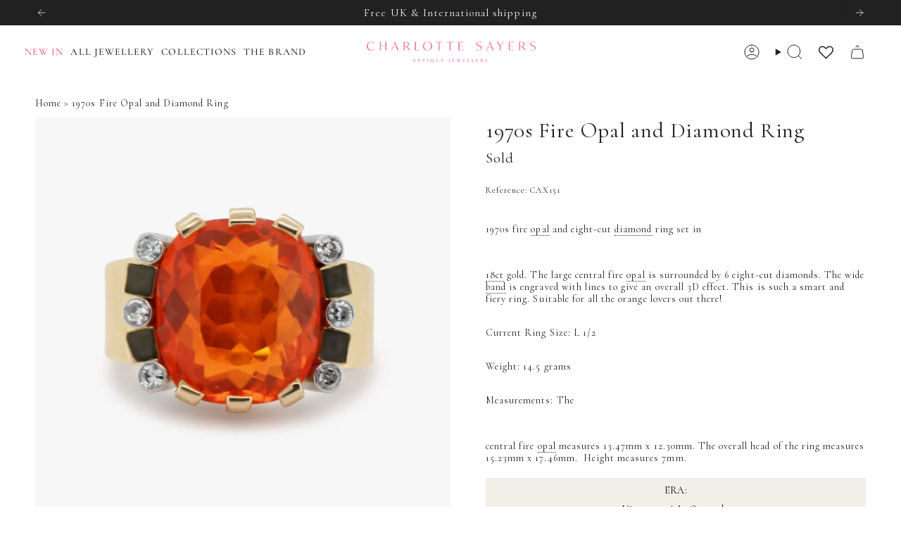

--- FILE ---
content_type: text/html; charset=utf-8
request_url: https://charlottesayers.com/products/1970s-fire-opal-and-diamond-ring
body_size: 65552
content:
<!doctype html>
<html class="no-js no-touch supports-no-cookies" lang="en">
<head> 
    <script async src='https://cdn.shopify.com/s/files/1/0411/8639/4277/t/11/assets/spotlight.js'></script>

    <link async href='https://cdn.shopify.com/s/files/1/0411/8639/4277/t/11/assets/ymq-option.css' rel='stylesheet'>
    
	<link async href='https://option.ymq.cool/option/bottom.css' rel='stylesheet'> 

	<style id="ymq-jsstyle"></style>
	<script>
		window.best_option = window.best_option || {}; 

		best_option.shop = `charlotte-sayers.myshopify.com`; 

		best_option.page = `product`; 

		best_option.ymq_option_branding = {}; 
		  
			best_option.ymq_option_branding = {"button":{"--button-background-checked-color":"#000000","--button-background-color":"#FFFFFF","--button-background-disabled-color":"#FFFFFF","--button-border-checked-color":"#000000","--button-border-color":"#000000","--button-border-disabled-color":"#000000","--button-font-checked-color":"#FFFFFF","--button-font-disabled-color":"#cccccc","--button-font-color":"#000000","--button-border-radius":"0","--button-font-size":"14","--button-line-height":"20","--button-margin-l-r":"4","--button-margin-u-d":"4","--button-padding-l-r":"16","--button-padding-u-d":"8"},"radio":{"--radio-border-color":"#BBC1E1","--radio-border-checked-color":"#BBC1E1","--radio-border-disabled-color":"#BBC1E1","--radio-border-hover-color":"#BBC1E1","--radio-background-color":"#FFFFFF","--radio-background-checked-color":"#275EFE","--radio-background-disabled-color":"#E1E6F9","--radio-background-hover-color":"#FFFFFF","--radio-inner-color":"#E1E6F9","--radio-inner-checked-color":"#FFFFFF","--radio-inner-disabled-color":"#FFFFFF"},"input":{"--input-background-checked-color":"#FFFFFF","--input-background-color":"#FFFFFF","--input-border-checked-color":"#000000","--input-border-color":"#000000","--input-font-checked-color":"#000000","--input-font-color":"#000000","--input-border-radius":"0","--input-font-size":"14","--input-padding-l-r":"16","--input-padding-u-d":"9","--input-width":"100","--input-max-width":"400"},"select":{"--select-border-color":"#000000","--select-border-checked-color":"#000000","--select-background-color":"#FFFFFF","--select-background-checked-color":"#FFFFFF","--select-font-color":"#000000","--select-font-checked-color":"#000000","--select-option-background-color":"#FFFFFF","--select-option-background-checked-color":"#F5F9FF","--select-option-background-disabled-color":"#FFFFFF","--select-option-font-color":"#000000","--select-option-font-checked-color":"#000000","--select-option-font-disabled-color":"#CCCCCC","--select-padding-u-d":"9","--select-padding-l-r":"16","--select-option-padding-u-d":"9","--select-option-padding-l-r":"16","--select-width":"100","--select-max-width":"400","--select-font-size":"14","--select-border-radius":"0"},"multiple":{"--multiple-background-color":"#F5F9FF","--multiple-font-color":"#000000","--multiple-padding-u-d":"2","--multiple-padding-l-r":"8","--multiple-font-size":"12","--multiple-border-radius":"0"},"img":{"--img-border-color":"#E1E1E1","--img-border-checked-color":"#000000","--img-border-disabled-color":"#000000","--img-width":"50","--img-height":"50","--img-margin-u-d":"2","--img-margin-l-r":"2","--img-border-radius":"4"},"upload":{"--upload-background-color":"#409EFF","--upload-font-color":"#FFFFFF","--upload-border-color":"#409EFF","--upload-padding-u-d":"12","--upload-padding-l-r":"20","--upload-font-size":"12","--upload-border-radius":"4"},"cart":{"--cart-border-color":"#000000","--buy-border-color":"#000000","--cart-border-hover-color":"#000000","--buy-border-hover-color":"#000000","--cart-background-color":"#000000","--buy-background-color":"#000000","--cart-background-hover-color":"#000000","--buy-background-hover-color":"#000000","--cart-font-color":"#FFFFFF","--buy-font-color":"#FFFFFF","--cart-font-hover-color":"#FFFFFF","--buy-font-hover-color":"#FFFFFF","--cart-padding-u-d":"12","--cart-padding-l-r":"16","--buy-padding-u-d":"12","--buy-padding-l-r":"16","--cart-margin-u-d":"4","--cart-margin-l-r":"0","--buy-margin-u-d":"4","--buy-margin-l-r":"0","--cart-width":"100","--cart-max-width":"800","--buy-width":"100","--buy-max-width":"800","--cart-font-size":"14","--cart-border-radius":"0","--buy-font-size":"14","--buy-border-radius":"0"},"quantity":{"--quantity-border-color":"#A6A3A3","--quantity-font-color":"#000000","--quantity-background-color":"#FFFFFF","--quantity-width":"150","--quantity-height":"40","--quantity-font-size":"14","--quantity-border-radius":"0"},"global":{"--global-title-color":"#000000","--global-help-color":"#000000","--global-error-color":"#DC3545","--global-title-font-size":"14","--global-help-font-size":"12","--global-error-font-size":"12","--global-margin-top":"0","--global-margin-bottom":"20","--global-margin-left":"0","--global-margin-right":"0","--global-title-margin-top":"0","--global-title-margin-bottom":"5","--global-title-margin-left":"0","--global-title-margin-right":"0","--global-help-margin-top":"5","--global-help-margin-bottom":"0","--global-help-margin-left":"0","--global-help-margin-right":"0","--global-error-margin-top":"5","--global-error-margin-bottom":"0","--global-error-margin-left":"0","--global-error-margin-right":"0"},"discount":{"--new-discount-normal-color":"#1878B9","--new-discount-error-color":"#E22120","--new-discount-layout":"flex-end"},"lan":{"require":"This is a required field.","email":"Please enter a valid email address.","phone":"Please enter the correct phone.","number":"Please enter an number.","integer":"Please enter an integer.","min_char":"Please enter no less than %s characters.","max_char":"Please enter no more than %s characters.","max_s":"Please choose less than %s options.","min_s":"Please choose more than %s options.","total_s":"Please choose %s options.","min":"Please enter no less than %s.","max":"Please enter no more than %s.","currency":"GBP","sold_out":"sold out","please_choose":"Please choose","add_to_cart":"ADD TO CART","buy_it_now":"BUY IT NOW","add_price_text":"Selection will add %s to the price","discount_code":"Discount code","application":"Apply","discount_error1":"Enter a valid discount code","discount_error2":"discount code isn't valid for the items in your cart"},"price":{"--price-border-color":"#000000","--price-background-color":"#FFFFFF","--price-font-color":"#000000","--price-price-font-color":"#03de90","--price-padding-u-d":"9","--price-padding-l-r":"16","--price-width":"100","--price-max-width":"400","--price-font-size":"14","--price-border-radius":"0"},"extra":{"is_show":"0","plan":0,"quantity-box":"0","price-value":"3,4,15,6,16,7","variant-original-margin-bottom":"15","strong-dorp-down":"1","radio-unchecked":1,"img-option-bigger":1,"add-button-reload":"1","id":"56601837668","variant-not-disabled":"0","variant-id-dom":"","add-cart-form-number":".product__content","product-price-in-product-page":"","product-compare-at-price-in-product-page":"","hide-shopify-option":"","show-quantity":"","quantity-change":"","product-hide":"","product-show":"","product-add-to-cart":"","payment-button-hide":"","discount-before":"","cart-quantity-click-change":"","cart-quantity-change":"","check-out-button":"","variant-condition-label-class":"","variant-condition-value-parent-class":"","variant-condition-value-class":"","variant-condition-click-class":"","trigger-select":"","trigger-select-join":"","other-form-data":"0","bunow":"1","cart-ajax":"0","add-cart-url":"","theme-variant-class":"#variant-selector","theme-variant-class-no":".ymq_v_box","extra-style-code":"","variant-id-from":"0","trigger-option-dom":"","before_init_product":"\r\nbestJq(\".product__submit__buttons\").before(`<div class=\"ymq_v_box\"></div>`)","buildYmqDom_b":"","buildYmqDom_a":"","replaceDomPrice_b":"","replaceDomPrice_a":"","buildFormData_b":"","buildFormData_a":"","doAddCart_before_validate":"","doAddCart_after_validate":"","doAddCart_before_getAjaxData":"","doAddCart_after_getAjaxData":"","doAddCart_success":"","doAddCart_error":"","free_plan":1,"sku-model":"0","with-main-sku":"0","source_name":"","simple_condition":"0","fbq-event":"1","wholesale-is-variant":"0","one-time-qty-1":"0","cart-qty-update":"0","min-max-new":"0","real-time-upload":"0","real-time-upload-free":"0","add-to-cart-form":"","min-max":"0","img_cdn":"0","price-time":"0","main-product-with-properties":"0","child-item-action":"","is_small":"1","exclude-free-products":"0","options_list_show":"0","option_value_split":",","penny-variant":"","extra-charge":"","ajaxcart-product-type":"0","ajaxcart-modal":"0","trigger-ajaxcart-modal-show":"","add-cart-timeout":"50","qty-input-trigger":"0","automic-swatch-ajax":"0","product-price-in-product-page-qty":"","product-compare-at-price-in-product-page-qty":"","payment-button-hide-product":"","locale":"0","add-cart-carry-currency":"1","qty-dis-qty":"0","show_wholesale_pricing_fixed":"1","tooltip_type":"none","condition-not-free":"0","value-qty-not-free":"0","build_buy_now":"","close-cart-rate":"0","currency-install":"true","currency-load":"","currency-do":"true","currency-beforedo":"","currency-status":"true","currency-format":"","currency-init":"","before_init_cart":"","replaceDomPrice_b_all_time":"","ymqDiscountClick_b":"","ymqDiscountClick_a":"","doCheckout_before_checkoutqty":"","doCheckout_after_checkoutqty":"","doCheckout_before_getAjaxData":"","doCheckout_after_getAjaxData":"","doCheckout_success":"","doCheckout_error":""},"original-select":{"--no-strong-color":"#000000","--no-strong-color-focus":"#000000","--no-strong-background":"#FFFFFF","--no-strong-background-focus":"#FFFFFF","--no-strong-padding-t":"6","--no-strong-padding-b":"6","--no-strong-padding-l":"8","--no-strong-padding-r":"22","--no-strong-min-height":"22","--no-strong-line-height":"1","--no-strong-max-width":"400","--no-strong-border":"1","--no-strong-border-radius":"4","--no-strong-border-color":"#A0A0A0","--no-strong-border-color-focus":"#A0A0A0"}}; 
		 
	        
		best_option.product = {"id":7316378058852,"title":"1970s Fire Opal and Diamond Ring","handle":"1970s-fire-opal-and-diamond-ring","description":"\u003cmeta charset=\"utf-8\"\u003e\n\u003cp\u003e\u003cspan data-mce-fragment=\"1\"\u003e1970s fire opal and eight-cut diamond ring set in\u003c\/span\u003e\u003c\/p\u003e\n\u003cmeta charset=\"utf-8\"\u003e\n\u003cp\u003e\u003cspan data-mce-fragment=\"1\"\u003e18ct gold.\u003c\/span\u003e\u003cspan data-mce-fragment=\"1\"\u003e The large central fire opal is surrounded by 6 eight-cut diamonds. The wide band is engraved with lines to give an overall 3D effect. This is such a smart and fiery ring. Suitable for all the orange lovers out there!\u003c\/span\u003e\u003c\/p\u003e\n\u003cp\u003e\u003cspan data-mce-fragment=\"1\"\u003eCurrent Ring Size: L 1\/2\u003c\/span\u003e\u003c\/p\u003e\n\u003cp\u003e\u003cspan data-mce-fragment=\"1\"\u003eWeight: 14.5 grams\u003c\/span\u003e\u003c\/p\u003e\n\u003cp\u003e\u003cspan data-mce-fragment=\"1\"\u003eMeasurements: The \u003c\/span\u003e\u003c\/p\u003e\n\u003cmeta charset=\"utf-8\"\u003e\n\u003cp\u003e\u003cspan data-mce-fragment=\"1\"\u003ecentral fire opal measures 13.47mm x 12.30mm. The overall head of the ring measures 15.23mm x 17.46mm.  Height measures 7mm.\u003c\/span\u003e\u003c\/p\u003e","published_at":"2023-11-13T19:53:15+00:00","created_at":"2023-11-13T19:53:15+00:00","vendor":"Charlotte Sayers","type":"","tags":["Diamond","Fire Opal","Gold"],"price":0,"price_min":0,"price_max":0,"available":false,"price_varies":false,"compare_at_price":null,"compare_at_price_min":0,"compare_at_price_max":0,"compare_at_price_varies":false,"variants":[{"id":42414488387684,"title":"Default Title","option1":"Default Title","option2":null,"option3":null,"sku":"CAX151","requires_shipping":true,"taxable":true,"featured_image":null,"available":false,"name":"1970s Fire Opal and Diamond Ring","public_title":null,"options":["Default Title"],"price":0,"weight":0,"compare_at_price":null,"inventory_management":"shopify","barcode":"","requires_selling_plan":false,"selling_plan_allocations":[]}],"images":["\/\/charlottesayers.com\/cdn\/shop\/files\/1970s-Fire-Opal-and-Diamond-Ring-Charlotte-Sayers-Antique-Jewellery.jpg?v=1744311704","\/\/charlottesayers.com\/cdn\/shop\/files\/1970s-Fire-Opal-and-Diamond-Ring-Charlotte-Sayers-Antique-Jewellery-2.jpg?v=1744311706","\/\/charlottesayers.com\/cdn\/shop\/files\/1970s-Fire-Opal-and-Diamond-Ring-Charlotte-Sayers-Antique-Jewellery-3.jpg?v=1744311707","\/\/charlottesayers.com\/cdn\/shop\/files\/1970s-Fire-Opal-and-Diamond-Ring-Charlotte-Sayers-Antique-Jewellery-4.jpg?v=1744311709"],"featured_image":"\/\/charlottesayers.com\/cdn\/shop\/files\/1970s-Fire-Opal-and-Diamond-Ring-Charlotte-Sayers-Antique-Jewellery.jpg?v=1744311704","options":["Title"],"media":[{"alt":"1970s Fire Opal and Diamond Ring-Charlotte Sayers Antique Jewellery","id":26215554220132,"position":1,"preview_image":{"aspect_ratio":1.0,"height":2202,"width":2202,"src":"\/\/charlottesayers.com\/cdn\/shop\/files\/1970s-Fire-Opal-and-Diamond-Ring-Charlotte-Sayers-Antique-Jewellery.jpg?v=1744311704"},"aspect_ratio":1.0,"height":2202,"media_type":"image","src":"\/\/charlottesayers.com\/cdn\/shop\/files\/1970s-Fire-Opal-and-Diamond-Ring-Charlotte-Sayers-Antique-Jewellery.jpg?v=1744311704","width":2202},{"alt":"1970s Fire Opal and Diamond Ring-Charlotte Sayers Antique Jewellery","id":26215555039332,"position":2,"preview_image":{"aspect_ratio":1.0,"height":2012,"width":2012,"src":"\/\/charlottesayers.com\/cdn\/shop\/files\/1970s-Fire-Opal-and-Diamond-Ring-Charlotte-Sayers-Antique-Jewellery-2.jpg?v=1744311706"},"aspect_ratio":1.0,"height":2012,"media_type":"image","src":"\/\/charlottesayers.com\/cdn\/shop\/files\/1970s-Fire-Opal-and-Diamond-Ring-Charlotte-Sayers-Antique-Jewellery-2.jpg?v=1744311706","width":2012},{"alt":"1970s Fire Opal and Diamond Ring-Charlotte Sayers Antique Jewellery","id":26215555432548,"position":3,"preview_image":{"aspect_ratio":1.0,"height":1734,"width":1734,"src":"\/\/charlottesayers.com\/cdn\/shop\/files\/1970s-Fire-Opal-and-Diamond-Ring-Charlotte-Sayers-Antique-Jewellery-3.jpg?v=1744311707"},"aspect_ratio":1.0,"height":1734,"media_type":"image","src":"\/\/charlottesayers.com\/cdn\/shop\/files\/1970s-Fire-Opal-and-Diamond-Ring-Charlotte-Sayers-Antique-Jewellery-3.jpg?v=1744311707","width":1734},{"alt":"1970s Fire Opal and Diamond Ring-Charlotte Sayers Antique Jewellery","id":26215555858532,"position":4,"preview_image":{"aspect_ratio":1.0,"height":2395,"width":2395,"src":"\/\/charlottesayers.com\/cdn\/shop\/files\/1970s-Fire-Opal-and-Diamond-Ring-Charlotte-Sayers-Antique-Jewellery-4.jpg?v=1744311709"},"aspect_ratio":1.0,"height":2395,"media_type":"image","src":"\/\/charlottesayers.com\/cdn\/shop\/files\/1970s-Fire-Opal-and-Diamond-Ring-Charlotte-Sayers-Antique-Jewellery-4.jpg?v=1744311709","width":2395}],"requires_selling_plan":false,"selling_plan_groups":[],"content":"\u003cmeta charset=\"utf-8\"\u003e\n\u003cp\u003e\u003cspan data-mce-fragment=\"1\"\u003e1970s fire opal and eight-cut diamond ring set in\u003c\/span\u003e\u003c\/p\u003e\n\u003cmeta charset=\"utf-8\"\u003e\n\u003cp\u003e\u003cspan data-mce-fragment=\"1\"\u003e18ct gold.\u003c\/span\u003e\u003cspan data-mce-fragment=\"1\"\u003e The large central fire opal is surrounded by 6 eight-cut diamonds. The wide band is engraved with lines to give an overall 3D effect. This is such a smart and fiery ring. Suitable for all the orange lovers out there!\u003c\/span\u003e\u003c\/p\u003e\n\u003cp\u003e\u003cspan data-mce-fragment=\"1\"\u003eCurrent Ring Size: L 1\/2\u003c\/span\u003e\u003c\/p\u003e\n\u003cp\u003e\u003cspan data-mce-fragment=\"1\"\u003eWeight: 14.5 grams\u003c\/span\u003e\u003c\/p\u003e\n\u003cp\u003e\u003cspan data-mce-fragment=\"1\"\u003eMeasurements: The \u003c\/span\u003e\u003c\/p\u003e\n\u003cmeta charset=\"utf-8\"\u003e\n\u003cp\u003e\u003cspan data-mce-fragment=\"1\"\u003ecentral fire opal measures 13.47mm x 12.30mm. The overall head of the ring measures 15.23mm x 17.46mm.  Height measures 7mm.\u003c\/span\u003e\u003c\/p\u003e"}; 

		best_option.ymq_has_only_default_variant = true; 
		 

        
            best_option.ymq_status = {}; 
    		 
    
    		best_option.ymq_variantjson = {}; 
    		 
    
    		best_option.ymq_option_data = {}; 
    		

    		best_option.ymq_option_condition = {}; 
    		 
              
        


        best_option.product_collections = {};
        
            best_option.product_collections[294109216868] = {"id":294109216868,"handle":"rings","title":"Antique \u0026 Vintage Rings","updated_at":"2026-01-23T14:33:07+00:00","body_html":"\u003cp\u003eExplore our captivating collection of \u003ca href=\"\/collections\/rings?filter.v.availability=1\" title=\"Antique Rings\"\u003eantique\u003c\/a\u003e and \u003ca href=\"\/collections\/rings?filter.v.availability=1\"\u003evintage\u003c\/a\u003e rings. From \u003ca href=\"\/collections\/rings?filter.p.m.my_fields.eras=Georgian+1714-1837\u0026amp;filter.v.availability=1\" title=\"Georgian rings\"\u003eGeorgian\u003c\/a\u003e to \u003ca href=\"\/collections\/rings?filter.p.m.my_fields.eras=Victorian+1837-1901\u0026amp;filter.v.availability=1\" title=\"Victorian rings\"\u003eVictorian\u003c\/a\u003e and \u003ca href=\"\/collections\/rings?filter.p.m.my_fields.eras=Art+Deco+1920-1935\u0026amp;filter.v.availability=1\" title=\"Art Deco rings\"\u003eArt Deco\u003c\/a\u003e eras, each ring is a testament to timeless elegance and exceptional craftsmanship. Discover unique designs featuring precious stones like \u003ca href=\"\/collections\/rings?filter.p.m.custom.new_main_stones=Diamond\u0026amp;filter.v.availability=1\" title=\"Antique Diamond Rings\"\u003ediamonds\u003c\/a\u003e, \u003ca href=\"\/collections\/rings?filter.p.m.custom.new_main_stones=Emerald\u0026amp;filter.v.availability=1\" title=\"Antique Emerald Rings\"\u003eemeralds\u003c\/a\u003e, and \u003ca href=\"\/collections\/rings?filter.p.m.custom.new_main_stones=Sapphire\u0026amp;filter.v.availability=1\" title=\"Antique Sapphire Rings\"\u003esapphires\u003c\/a\u003e, perfect for adding a touch of historical charm to any jewellery collection or as an exceptional \u003ca href=\"\/collections\/engagement-rings?filter.v.availability=1\" title=\"Antique Engagement Rings\"\u003eEngagement ring\u003c\/a\u003e.\u003c\/p\u003e","published_at":"2024-10-01T14:10:58+01:00","sort_order":"manual","template_suffix":"","disjunctive":false,"rules":[{"column":"product_metafield_definition","relation":"equals","condition":"Rings"}],"published_scope":"web"};
        
            best_option.product_collections[286130208868] = {"id":286130208868,"handle":"gold","title":"Gold","updated_at":"2026-01-20T18:00:32+00:00","body_html":"","published_at":"2024-03-11T17:53:22+00:00","sort_order":"manual","template_suffix":"","disjunctive":true,"rules":[{"column":"tag","relation":"equals","condition":"Gold"}],"published_scope":"web"};
        
            best_option.product_collections[290472558692] = {"id":290472558692,"handle":"under-500","title":"Under £500","updated_at":"2026-01-22T13:57:11+00:00","body_html":"\u003cp\u003e\u003cmeta charset=\"utf-8\"\u003eWhether you're looking for a special gift or a statement accessory our \u003cmeta charset=\"utf-8\"\u003ecollection offers a curated selection of exquisite pieces that blend quality, craftsmanship, and beauty. \u003c\/p\u003e","published_at":"2024-07-04T20:12:19+01:00","sort_order":"manual","template_suffix":"","disjunctive":false,"rules":[{"column":"variant_price","relation":"less_than","condition":"500"}],"published_scope":"web"};
        
            best_option.product_collections[294200442980] = {"id":294200442980,"handle":"vintage-jewellery","title":"Vintage Jewellery","updated_at":"2026-01-22T16:21:19+00:00","body_html":"\u003cp\u003eWe treasure \u003ca href=\"\/collections\/vintage-jewellery?filter.v.availability=1\"\u003evintage jewellery\u003c\/a\u003e for its distinctive charm and the exceptional craftsmanship that defines its era. Each piece is a reflection of the unique styles and techniques of its time. We meticulously select only the finest and most exquisite vintage items, ensuring they are as captivating and special as their antique counterparts.\u003c\/p\u003e","published_at":"2024-10-03T11:30:42+01:00","sort_order":"manual","template_suffix":"","disjunctive":false,"rules":[{"column":"product_metafield_definition","relation":"equals","condition":"Vintage 1960’s Onwards"}],"published_scope":"web"};
        
            best_option.product_collections[302490320996] = {"id":302490320996,"handle":"vintage-rings","title":"Vintage Rings","updated_at":"2026-01-22T16:21:48+00:00","body_html":"\u003cp data-start=\"140\" data-end=\"697\" class=\"\"\u003eWhether you're searching for a \u003ca href=\"\/collections\/engagement-rings\" target=\"_blank\" rel=\"noopener\"\u003evintage engagement ring\u003c\/a\u003e or a one-of-a-kind statement piece, our vintage ring collection offers exceptional craftsmanship and enduring style. Shop authentic \u003ca href=\"\/collections\/vintage-rings\"\u003evintage rings\u003c\/a\u003e with guaranteed quality and free global shipping.\u003c\/p\u003e","published_at":"2025-05-07T19:23:35+01:00","sort_order":"manual","template_suffix":"","disjunctive":false,"rules":[{"column":"product_metafield_definition","relation":"equals","condition":"Rings"},{"column":"product_metafield_definition","relation":"equals","condition":"Vintage 1960’s Onwards"}],"published_scope":"web"};
        


        best_option.ymq_template_options = {};
	    best_option.ymq_option_template = {};
		best_option.ymq_option_template_condition = {}; 
	    
	    
	    

        
            best_option.ymq_option_template_sort = `1`;
        

        
            best_option.ymq_option_template_sort_before = false;
        
        
        
        best_option.ymq_option_template_c_t = {};
  		best_option.ymq_option_template_condition_c_t = {};
        best_option.ymq_option_template_assign_c_t = {};
        
        
            
            
                
                
                    best_option.ymq_template_options[`tem1`] = {"template":{"ymq1tem1":{"id":"1tem1","type":"3","options":{"1tem1_32":{"link":"","allow_link":0,"weight":"","sku":"","id":"1tem1_32","price":"","value":"Keep Original Size ","hasstock":1,"one_time":"0","default":"0","canvas_type":"2","canvas1":"","canvas2":"","qty_input":0},"1tem1_1":{"link":"","allow_link":0,"weight":"","sku":"","id":"1tem1_1","price":"","value":"US 3 | UK F","hasstock":1,"one_time":"0","default":"0","canvas_type":"2","canvas1":"","canvas2":"","qty_input":0},"1tem1_2":{"link":"","allow_link":0,"weight":"","sku":"","id":"1tem1_2","price":"","value":"US 3.25 | UK F 1/2","hasstock":1,"one_time":"0","default":"0","canvas_type":"2","canvas1":"","canvas2":"","qty_input":0},"1tem1_3":{"link":"","allow_link":0,"weight":"","sku":"","id":"1tem1_3","price":"","value":"US 3.5 | UK G","hasstock":1,"one_time":"0","default":"0","canvas_type":"2","canvas1":"","canvas2":"","qty_input":0},"1tem1_4":{"link":"","allow_link":0,"weight":"","sku":"","id":"1tem1_4","price":"","value":"US 3.75 | UK G 1/2","hasstock":1,"one_time":"0","default":"0","canvas_type":"2","canvas1":"","canvas2":"","qty_input":0},"1tem1_5":{"link":"","allow_link":0,"weight":"","sku":"","id":"1tem1_5","price":"","value":"US 4 | UK H","hasstock":1,"one_time":"0","default":"0","canvas_type":"2","canvas1":"","canvas2":"","qty_input":0},"1tem1_6":{"link":"","allow_link":0,"weight":"","sku":"","id":"1tem1_6","price":"","value":"US 4.25 | UK H 1/2","hasstock":1,"one_time":"0","default":"0","canvas_type":"2","canvas1":"","canvas2":"","qty_input":0},"1tem1_7":{"link":"","allow_link":0,"weight":"","sku":"","id":"1tem1_7","price":"","value":"US 4.5 | UK I","hasstock":1,"one_time":"0","default":"0","canvas_type":"2","canvas1":"","canvas2":"","qty_input":0},"1tem1_8":{"link":"","allow_link":0,"weight":"","sku":"","id":"1tem1_8","price":"","value":"US 4.75 | UK J","hasstock":1,"one_time":"0","default":"0","canvas_type":"2","canvas1":"","canvas2":"","qty_input":0},"1tem1_9":{"link":"","allow_link":0,"weight":"","sku":"","id":"1tem1_9","price":"","value":"US 5 | UK J 1/2","hasstock":1,"one_time":"0","default":"0","canvas_type":"2","canvas1":"","canvas2":"","qty_input":0},"1tem1_10":{"link":"","allow_link":0,"weight":"","sku":"","id":"1tem1_10","price":"","value":"US 5.25 | UK K","hasstock":1,"one_time":"0","default":"0","canvas_type":"2","canvas1":"","canvas2":"","qty_input":0},"1tem1_11":{"link":"","allow_link":0,"weight":"","sku":"","id":"1tem1_11","price":"","value":"US 5.5 | UK K 1/2","hasstock":1,"one_time":"0","default":"0","canvas_type":"2","canvas1":"","canvas2":"","qty_input":0},"1tem1_12":{"link":"","allow_link":0,"weight":"","sku":"","id":"1tem1_12","price":"","value":"US 5.75 | UK L","hasstock":1,"one_time":"0","default":"0","canvas_type":"2","canvas1":"","canvas2":"","qty_input":0},"1tem1_13":{"link":"","allow_link":0,"weight":"","sku":"","id":"1tem1_13","price":"","value":"US 6 | UK L 1/2","hasstock":1,"one_time":"0","default":"0","canvas_type":"2","canvas1":"","canvas2":"","qty_input":0},"1tem1_14":{"link":"","allow_link":0,"weight":"","sku":"","id":"1tem1_14","price":"","value":"US 6.25 | UK M","hasstock":1,"one_time":"0","default":"0","canvas_type":"2","canvas1":"","canvas2":"","qty_input":0},"1tem1_15":{"link":"","allow_link":0,"weight":"","sku":"","id":"1tem1_15","price":"","value":"US 6.5 | UK M 1/2","hasstock":1,"one_time":"0","default":"0","canvas_type":"2","canvas1":"","canvas2":"","qty_input":0},"1tem1_16":{"link":"","allow_link":0,"weight":"","sku":"","id":"1tem1_16","price":"","value":"US 6.75 | UK N","hasstock":1,"one_time":"0","default":"0","canvas_type":"2","canvas1":"","canvas2":"","qty_input":0},"1tem1_17":{"link":"","allow_link":0,"weight":"","sku":"","id":"1tem1_17","price":"","value":"US 7 | UK N 1/2","hasstock":1,"one_time":"0","default":"0","canvas_type":"2","canvas1":"","canvas2":"","qty_input":0},"1tem1_18":{"link":"","allow_link":0,"weight":"","sku":"","id":"1tem1_18","price":"","value":"US 7.25 | UK O","hasstock":1,"one_time":"0","default":"0","canvas_type":"2","canvas1":"","canvas2":"","qty_input":0},"1tem1_19":{"link":"","allow_link":0,"weight":"","sku":"","id":"1tem1_19","price":"","value":"US 7.5 | UK O 1/2","hasstock":1,"one_time":"0","default":"0","canvas_type":"2","canvas1":"","canvas2":"","qty_input":0},"1tem1_20":{"link":"","allow_link":0,"weight":"","sku":"","id":"1tem1_20","price":"","value":"US 7.75 | UK P","hasstock":1,"one_time":"0","default":"0","canvas_type":"2","canvas1":"","canvas2":"","qty_input":0},"1tem1_21":{"link":"","allow_link":0,"weight":"","sku":"","id":"1tem1_21","price":"","value":"US 8 | UK P 1/2","hasstock":1,"one_time":"0","default":"0","canvas_type":"2","canvas1":"","canvas2":"","qty_input":0},"1tem1_22":{"link":"","allow_link":0,"weight":"","sku":"","id":"1tem1_22","price":"","value":"US 8.25 | UK Q","hasstock":1,"one_time":"0","default":"0","canvas_type":"2","canvas1":"","canvas2":"","qty_input":0},"1tem1_23":{"link":"","allow_link":0,"weight":"","sku":"","id":"1tem1_23","price":"","value":"US 8.5 | UK Q 1/2","hasstock":1,"one_time":"0","default":"0","canvas_type":"2","canvas1":"","canvas2":"","qty_input":0},"1tem1_24":{"link":"","allow_link":0,"weight":"","sku":"","id":"1tem1_24","price":"","value":"US 8.75 | UK R","hasstock":1,"one_time":"0","default":"0","canvas_type":"2","canvas1":"","canvas2":"","qty_input":0},"1tem1_25":{"link":"","allow_link":0,"weight":"","sku":"","id":"1tem1_25","price":"","value":"US 9 | UK R 1/2","hasstock":1,"one_time":"0","default":"0","canvas_type":"2","canvas1":"","canvas2":"","qty_input":0},"1tem1_26":{"link":"","allow_link":0,"weight":"","sku":"","id":"1tem1_26","price":"","value":"US 9.25 | UK S","hasstock":1,"one_time":"0","default":"0","canvas_type":"2","canvas1":"","canvas2":"","qty_input":0},"1tem1_27":{"link":"","allow_link":0,"weight":"","sku":"","id":"1tem1_27","price":"","value":"US 9.5 | UK S 1/2","hasstock":1,"one_time":"0","default":"0","canvas_type":"2","canvas1":"","canvas2":"","qty_input":0},"1tem1_28":{"link":"","allow_link":0,"weight":"","sku":"","id":"1tem1_28","price":"","value":"US 9.75 | UK T","hasstock":1,"one_time":"0","default":"0","canvas_type":"2","canvas1":"","canvas2":"","qty_input":0},"1tem1_29":{"link":"","allow_link":0,"weight":"","sku":"","id":"1tem1_29","price":"","value":"US 10 | UK T 1/2","hasstock":1,"one_time":"0","default":"0","canvas_type":"2","canvas1":"","canvas2":"","qty_input":0},"1tem1_30":{"link":"","allow_link":0,"weight":"","sku":"","id":"1tem1_30","price":"","value":"US 10.25 | UK U","hasstock":1,"one_time":"0","default":"0","canvas_type":"2","canvas1":"","canvas2":"","qty_input":0},"1tem1_31":{"link":"","allow_link":0,"weight":"","sku":"","id":"1tem1_31","price":"","value":"US 10.5 | UK U 1/2","hasstock":1,"one_time":"0","default":"0","canvas_type":"2","canvas1":"","canvas2":"","qty_input":0},"1tem1_33":{"link":"","allow_link":0,"weight":"","sku":"","id":"1tem1_33","price":"","value":"US 10.75 | UK V","hasstock":1,"one_time":"0","default":"0","canvas_type":"2","canvas1":"","canvas2":"","qty_input":0},"1tem1_34":{"link":"","allow_link":0,"weight":"","sku":"","id":"1tem1_34","price":"","value":"US 11 | UK V 1/2","hasstock":1,"one_time":"0","default":"0","canvas_type":"2","canvas1":"","canvas2":"","qty_input":0},"1tem1_35":{"link":"","allow_link":0,"weight":"","sku":"","id":"1tem1_35","price":"","value":"US 11.25 |  UK W","hasstock":1,"one_time":"0","default":"0","canvas_type":"2","canvas1":"","canvas2":"","qty_input":0},"1tem1_36":{"link":"","allow_link":0,"weight":"","sku":"","id":"1tem1_36","price":"","value":"US 11.5 | UK W 1/2","hasstock":1,"one_time":"0","default":"0","canvas_type":"2","canvas1":"","canvas2":"","qty_input":0},"1tem1_37":{"link":"","allow_link":0,"weight":"","sku":"","id":"1tem1_37","price":"","value":"US 11.75 | UK X","hasstock":1,"one_time":"0","default":"0","canvas_type":"2","canvas1":"","canvas2":"","qty_input":0},"1tem1_38":{"link":"","allow_link":0,"weight":"","sku":"","id":"1tem1_38","price":"","value":"US 12 | UK X 1/2","hasstock":1,"one_time":"0","default":"0","canvas_type":"2","canvas1":"","canvas2":"","qty_input":0},"1tem1_39":{"link":"","allow_link":0,"weight":"","sku":"","id":"1tem1_39","price":"","value":"US 12.25 | UK Y","hasstock":1,"one_time":"0","default":"0","canvas_type":"2","canvas1":"","canvas2":"","qty_input":0},"1tem1_40":{"link":"","allow_link":0,"weight":"","sku":"","id":"1tem1_40","price":"","value":"US 12.5 | UK Z","hasstock":1,"one_time":"0","default":"0","canvas_type":"2","canvas1":"","canvas2":"","qty_input":0},"1tem1_41":{"link":"","allow_link":0,"weight":"","sku":"","id":"1tem1_41","price":"","value":"US 12.75 | UK Z 1/2","hasstock":1,"one_time":"0","default":"0","canvas_type":"2","canvas1":"","canvas2":"","qty_input":0},"1tem1_42":{"link":"","allow_link":0,"weight":"","sku":"","id":"1tem1_42","price":"","value":"US 13.25 | UK Z + 1","hasstock":1,"one_time":"0","default":"0","canvas_type":"2","canvas1":"","canvas2":"","qty_input":0}},"label":"Ring Size","required":1,"is_get_to_cart":1,"onetime":0,"tooltip":"","tooltip_position":"1","hide_title":"0","class":"","help":"Most rings can be sized with a few exceptions, we will contact you if needed.\nPlease note that re-sized rings are non-returnable ","alert_text":"","a_t1":"","a_t2":"","a_width":"700","min_s":"","max_s":"","qty_input":0,"column_width":"","open_new_window":1}},"condition":{},"assign":{"type":1,"manual":{"tag":"","collection":"265896493156","product":""},"automate":{"type":"1","data":{"1":{"tem_condition":"6","tem_condition_type":"1","tem_condition_value":"Antique & Vintage Rings"},"2":{"tem_condition":"5","tem_condition_type":"8","tem_condition_value":"nosize"},"3":{"tem_condition":"4","tem_condition_type":"2","tem_condition_value":"0"}}}}};
                    best_option.ymq_option_template_c_t[`tem1`] = best_option.ymq_template_options[`tem1`]['template'];
                    best_option.ymq_option_template_condition_c_t[`tem1`] = best_option.ymq_template_options[`tem1`]['condition'];
                    best_option.ymq_option_template_assign_c_t[`tem1`] = best_option.ymq_template_options[`tem1`]['assign'];
                
            
        

        
            
            
                
                
                    
                    
                    
                        
                            
                            
                                
                                
                            
                                
                                
                            
                                
                                
                            
                                
                                
                            
                                
                                
                            
                        
                    
                
            
        

        
	</script>
    <script async src='https://options.ymq.cool/option/best-options.js'></script>
	


  <meta charset="UTF-8">
  <meta http-equiv="X-UA-Compatible" content="IE=edge">
  <meta name="viewport" content="width=device-width, initial-scale=1.0">
  <meta name="theme-color" content="#eb5787">
  <link rel="canonical" href="https://charlottesayers.com/products/1970s-fire-opal-and-diamond-ring">
  <!-- ======================= Broadcast Theme V5.7.0 ========================= -->

  <link href="//charlottesayers.com/cdn/shop/t/16/assets/theme.css?v=136958507083502621201745406433" as="style" rel="preload">
  <link href="//charlottesayers.com/cdn/shop/t/16/assets/vendor.js?v=37228463622838409191744383845" as="script" rel="preload">
  <link href="//charlottesayers.com/cdn/shop/t/16/assets/theme.js?v=174227719497575118831744383845" as="script" rel="preload">

    <link rel="icon" type="image/png" href="//charlottesayers.com/cdn/shop/files/Charlotte_Sayers_LOGO_WEB-03.png?crop=center&height=32&v=1709122182&width=32">
  

  <!-- Title and description ================================================ -->
  
  <title>
    
    1970s Fire Opal and Diamond Ring
    
    
    
      &ndash; Charlotte Sayers
    
  </title>

  
    <meta name="description" content="1970s fire opal and eight-cut diamond ring set in 18ct gold. The large central fire opal is surrounded by 6 eight-cut diamonds. The wide band is engraved with lines to give an overall 3D effect. This is such a smart and fiery ring. Suitable for all the orange lovers out there! Current Ring Size: L 1/2 Weight: 14.5 gram">
  

  <meta property="og:site_name" content="Charlotte Sayers">
<meta property="og:url" content="https://charlottesayers.com/products/1970s-fire-opal-and-diamond-ring">
<meta property="og:title" content="1970s Fire Opal and Diamond Ring">
<meta property="og:type" content="product">
<meta property="og:description" content="1970s fire opal and eight-cut diamond ring set in 18ct gold. The large central fire opal is surrounded by 6 eight-cut diamonds. The wide band is engraved with lines to give an overall 3D effect. This is such a smart and fiery ring. Suitable for all the orange lovers out there! Current Ring Size: L 1/2 Weight: 14.5 gram"><meta property="og:image" content="http://charlottesayers.com/cdn/shop/files/1970s-Fire-Opal-and-Diamond-Ring-Charlotte-Sayers-Antique-Jewellery.jpg?v=1744311704">
  <meta property="og:image:secure_url" content="https://charlottesayers.com/cdn/shop/files/1970s-Fire-Opal-and-Diamond-Ring-Charlotte-Sayers-Antique-Jewellery.jpg?v=1744311704">
  <meta property="og:image:width" content="2202">
  <meta property="og:image:height" content="2202"><meta property="og:price:amount" content="0.00">
  <meta property="og:price:currency" content="GBP"><meta name="twitter:card" content="summary_large_image">
<meta name="twitter:title" content="1970s Fire Opal and Diamond Ring">
<meta name="twitter:description" content="1970s fire opal and eight-cut diamond ring set in 18ct gold. The large central fire opal is surrounded by 6 eight-cut diamonds. The wide band is engraved with lines to give an overall 3D effect. This is such a smart and fiery ring. Suitable for all the orange lovers out there! Current Ring Size: L 1/2 Weight: 14.5 gram">

  <!-- CSS ================================================================== -->
  <style data-shopify>
@font-face {
  font-family: Cormorant;
  font-weight: 400;
  font-style: normal;
  font-display: swap;
  src: url("//charlottesayers.com/cdn/fonts/cormorant/cormorant_n4.bd66e8e0031690b46374315bd1c15a17a8dcd450.woff2") format("woff2"),
       url("//charlottesayers.com/cdn/fonts/cormorant/cormorant_n4.e5604516683cb4cc166c001f2ff5f387255e3b45.woff") format("woff");
}

    @font-face {
  font-family: Cormorant;
  font-weight: 400;
  font-style: normal;
  font-display: swap;
  src: url("//charlottesayers.com/cdn/fonts/cormorant/cormorant_n4.bd66e8e0031690b46374315bd1c15a17a8dcd450.woff2") format("woff2"),
       url("//charlottesayers.com/cdn/fonts/cormorant/cormorant_n4.e5604516683cb4cc166c001f2ff5f387255e3b45.woff") format("woff");
}

    @font-face {
  font-family: Cormorant;
  font-weight: 400;
  font-style: normal;
  font-display: swap;
  src: url("//charlottesayers.com/cdn/fonts/cormorant/cormorant_n4.bd66e8e0031690b46374315bd1c15a17a8dcd450.woff2") format("woff2"),
       url("//charlottesayers.com/cdn/fonts/cormorant/cormorant_n4.e5604516683cb4cc166c001f2ff5f387255e3b45.woff") format("woff");
}


    
      @font-face {
  font-family: Cormorant;
  font-weight: 500;
  font-style: normal;
  font-display: swap;
  src: url("//charlottesayers.com/cdn/fonts/cormorant/cormorant_n5.897f6a30ce53863d490505c0132c13f3a2107ba7.woff2") format("woff2"),
       url("//charlottesayers.com/cdn/fonts/cormorant/cormorant_n5.2886c5c58d0eba0663ec9f724d5eb310c99287bf.woff") format("woff");
}

    

    
      @font-face {
  font-family: Cormorant;
  font-weight: 500;
  font-style: normal;
  font-display: swap;
  src: url("//charlottesayers.com/cdn/fonts/cormorant/cormorant_n5.897f6a30ce53863d490505c0132c13f3a2107ba7.woff2") format("woff2"),
       url("//charlottesayers.com/cdn/fonts/cormorant/cormorant_n5.2886c5c58d0eba0663ec9f724d5eb310c99287bf.woff") format("woff");
}

    

    
    

    
      @font-face {
  font-family: Cormorant;
  font-weight: 400;
  font-style: italic;
  font-display: swap;
  src: url("//charlottesayers.com/cdn/fonts/cormorant/cormorant_i4.0b95f138bb9694e184a2ebaf079dd59cf448e2d3.woff2") format("woff2"),
       url("//charlottesayers.com/cdn/fonts/cormorant/cormorant_i4.75684eb0a368d69688996f5f8e72c62747e6c249.woff") format("woff");
}

    

    
      @font-face {
  font-family: Cormorant;
  font-weight: 500;
  font-style: italic;
  font-display: swap;
  src: url("//charlottesayers.com/cdn/fonts/cormorant/cormorant_i5.5f44803b5f0edb410d154f596e709a324a72bde3.woff2") format("woff2"),
       url("//charlottesayers.com/cdn/fonts/cormorant/cormorant_i5.a529d8c487f1e4d284473cc4a5502e52c8de247f.woff") format("woff");
}

    
  </style>

  
<style data-shopify>

:root {--scrollbar-width: 0px;





--COLOR-VIDEO-BG: #f2f2f2;
--COLOR-BG-BRIGHTER: #f2f2f2;--COLOR-BG: #ffffff;--COLOR-BG-ALPHA-25: rgba(255, 255, 255, 0.25);
--COLOR-BG-TRANSPARENT: rgba(255, 255, 255, 0);
--COLOR-BG-SECONDARY: #F7F9FA;
--COLOR-BG-SECONDARY-LIGHTEN: #ffffff;
--COLOR-BG-RGB: 255, 255, 255;

--COLOR-TEXT-DARK: #000000;
--COLOR-TEXT: #212121;
--COLOR-TEXT-LIGHT: #646464;


/* === Opacity shades of grey ===*/
--COLOR-A5:  rgba(33, 33, 33, 0.05);
--COLOR-A10: rgba(33, 33, 33, 0.1);
--COLOR-A15: rgba(33, 33, 33, 0.15);
--COLOR-A20: rgba(33, 33, 33, 0.2);
--COLOR-A25: rgba(33, 33, 33, 0.25);
--COLOR-A30: rgba(33, 33, 33, 0.3);
--COLOR-A35: rgba(33, 33, 33, 0.35);
--COLOR-A40: rgba(33, 33, 33, 0.4);
--COLOR-A45: rgba(33, 33, 33, 0.45);
--COLOR-A50: rgba(33, 33, 33, 0.5);
--COLOR-A55: rgba(33, 33, 33, 0.55);
--COLOR-A60: rgba(33, 33, 33, 0.6);
--COLOR-A65: rgba(33, 33, 33, 0.65);
--COLOR-A70: rgba(33, 33, 33, 0.7);
--COLOR-A75: rgba(33, 33, 33, 0.75);
--COLOR-A80: rgba(33, 33, 33, 0.8);
--COLOR-A85: rgba(33, 33, 33, 0.85);
--COLOR-A90: rgba(33, 33, 33, 0.9);
--COLOR-A95: rgba(33, 33, 33, 0.95);

--COLOR-BORDER: rgb(240, 240, 240);
--COLOR-BORDER-LIGHT: #f6f6f6;
--COLOR-BORDER-HAIRLINE: #f7f7f7;
--COLOR-BORDER-DARK: #bdbdbd;/* === Bright color ===*/
--COLOR-PRIMARY: #eb5787;
--COLOR-PRIMARY-HOVER: #e70e55;
--COLOR-PRIMARY-FADE: rgba(235, 87, 135, 0.05);
--COLOR-PRIMARY-FADE-HOVER: rgba(235, 87, 135, 0.1);
--COLOR-PRIMARY-LIGHT: #ffdce7;--COLOR-PRIMARY-OPPOSITE: #ffffff;



/* === link Color ===*/
--COLOR-LINK: #212121;
--COLOR-LINK-HOVER: rgba(33, 33, 33, 0.7);
--COLOR-LINK-FADE: rgba(33, 33, 33, 0.05);
--COLOR-LINK-FADE-HOVER: rgba(33, 33, 33, 0.1);--COLOR-LINK-OPPOSITE: #ffffff;


/* === Product grid sale tags ===*/
--COLOR-SALE-BG: #212121;
--COLOR-SALE-TEXT: #ffffff;

/* === Product grid badges ===*/
--COLOR-BADGE-BG: #eb5787;
--COLOR-BADGE-TEXT: #ffffff;

/* === Product sale color ===*/
--COLOR-SALE: #eb5787;

/* === Gray background on Product grid items ===*/--filter-bg: .97;/* === Helper colors for form error states ===*/
--COLOR-ERROR: #721C24;
--COLOR-ERROR-BG: #F8D7DA;
--COLOR-ERROR-BORDER: #F5C6CB;



  --RADIUS: 0px;
  --RADIUS-SELECT: 0px;

--COLOR-HEADER-BG: #ffffff;--COLOR-HEADER-BG-TRANSPARENT: rgba(255, 255, 255, 0);
--COLOR-HEADER-LINK: #212121;
--COLOR-HEADER-LINK-HOVER: rgba(33, 33, 33, 0.7);

--COLOR-MENU-BG: #ffffff;
--COLOR-MENU-LINK: #212121;
--COLOR-MENU-LINK-HOVER: rgba(33, 33, 33, 0.7);
--COLOR-SUBMENU-BG: #ffffff;
--COLOR-SUBMENU-LINK: #212121;
--COLOR-SUBMENU-LINK-HOVER: rgba(33, 33, 33, 0.7);
--COLOR-SUBMENU-TEXT-LIGHT: #646464;
--COLOR-MENU-TRANSPARENT: #ffffff;
--COLOR-MENU-TRANSPARENT-HOVER: rgba(255, 255, 255, 0.7);--COLOR-FOOTER-BG: #ffffff;
--COLOR-FOOTER-BG-HAIRLINE: #f7f7f7;
--COLOR-FOOTER-TEXT: #212121;
--COLOR-FOOTER-TEXT-A35: rgba(33, 33, 33, 0.35);
--COLOR-FOOTER-TEXT-A75: rgba(33, 33, 33, 0.75);
--COLOR-FOOTER-LINK: #eb5787;
--COLOR-FOOTER-LINK-HOVER: rgba(235, 87, 135, 0.7);
--COLOR-FOOTER-BORDER: #212121;

--TRANSPARENT: rgba(255, 255, 255, 0);

/* === Default overlay opacity ===*/
--overlay-opacity: 0;
--underlay-opacity: 1;
--underlay-bg: rgba(0,0,0,0.4);

/* === Custom Cursor ===*/
--ICON-ZOOM-IN: url( "//charlottesayers.com/cdn/shop/t/16/assets/icon-zoom-in.svg?v=182473373117644429561744383845" );
--ICON-ZOOM-OUT: url( "//charlottesayers.com/cdn/shop/t/16/assets/icon-zoom-out.svg?v=101497157853986683871744383845" );

/* === Custom Icons ===*/


  
  --ICON-ADD-BAG: url( "//charlottesayers.com/cdn/shop/t/16/assets/icon-add-bag.svg?v=23763382405227654651744383845" );
  --ICON-ADD-CART: url( "//charlottesayers.com/cdn/shop/t/16/assets/icon-add-cart.svg?v=3962293684743587821744383845" );
  --ICON-ARROW-LEFT: url( "//charlottesayers.com/cdn/shop/t/16/assets/icon-arrow-left.svg?v=136066145774695772731744383845" );
  --ICON-ARROW-RIGHT: url( "//charlottesayers.com/cdn/shop/t/16/assets/icon-arrow-right.svg?v=150928298113663093401744383845" );
  --ICON-SELECT: url("//charlottesayers.com/cdn/shop/t/16/assets/icon-select.svg?v=167170173659852274001744383845");


--PRODUCT-GRID-ASPECT-RATIO: 100%;

/* === Typography ===*/
--FONT-WEIGHT-BODY: 400;
--FONT-WEIGHT-BODY-BOLD: 500;

--FONT-STACK-BODY: Cormorant, serif;
--FONT-STYLE-BODY: normal;
--FONT-STYLE-BODY-ITALIC: italic;
--FONT-ADJUST-BODY: 1.3;

--LETTER-SPACING-BODY: 0.05em;

--FONT-WEIGHT-HEADING: 400;
--FONT-WEIGHT-HEADING-BOLD: 500;

--FONT-UPPERCASE-HEADING: none;
--LETTER-SPACING-HEADING: 0.025em;

--FONT-STACK-HEADING: Cormorant, serif;
--FONT-STYLE-HEADING: normal;
--FONT-STYLE-HEADING-ITALIC: italic;
--FONT-ADJUST-HEADING: 1.15;

--FONT-WEIGHT-SUBHEADING: 400;
--FONT-WEIGHT-SUBHEADING-BOLD: 500;

--FONT-STACK-SUBHEADING: Cormorant, serif;
--FONT-STYLE-SUBHEADING: normal;
--FONT-STYLE-SUBHEADING-ITALIC: italic;
--FONT-ADJUST-SUBHEADING: 1.0;

--FONT-UPPERCASE-SUBHEADING: uppercase;
--LETTER-SPACING-SUBHEADING: 0.1em;

--FONT-STACK-NAV: Cormorant, serif;
--FONT-STYLE-NAV: normal;
--FONT-STYLE-NAV-ITALIC: italic;
--FONT-ADJUST-NAV: 1.0;

--FONT-WEIGHT-NAV: 400;
--FONT-WEIGHT-NAV-BOLD: 500;

--LETTER-SPACING-NAV: 0.075em;

--FONT-SIZE-BASE: 1.3rem;
--FONT-SIZE-BASE-PERCENT: 1.3;

/* === Parallax ===*/
--PARALLAX-STRENGTH-MIN: 120.0%;
--PARALLAX-STRENGTH-MAX: 130.0%;--COLUMNS: 4;
--COLUMNS-MEDIUM: 3;
--COLUMNS-SMALL: 2;
--COLUMNS-MOBILE: 1;--LAYOUT-OUTER: 50px;
  --LAYOUT-GUTTER: 32px;
  --LAYOUT-OUTER-MEDIUM: 30px;
  --LAYOUT-GUTTER-MEDIUM: 22px;
  --LAYOUT-OUTER-SMALL: 16px;
  --LAYOUT-GUTTER-SMALL: 16px;--base-animation-delay: 0ms;
--line-height-normal: 1.375; /* Equals to line-height: normal; */--SIDEBAR-WIDTH: 288px;
  --SIDEBAR-WIDTH-MEDIUM: 258px;--DRAWER-WIDTH: 380px;--ICON-STROKE-WIDTH: 1px;/* === Button General ===*/
--BTN-FONT-STACK: Cormorant, serif;
--BTN-FONT-WEIGHT: 400;
--BTN-FONT-STYLE: normal;
--BTN-FONT-SIZE: 13px;

--BTN-LETTER-SPACING: 0.1em;
--BTN-UPPERCASE: uppercase;
--BTN-TEXT-ARROW-OFFSET: -1px;

/* === Button Primary ===*/
--BTN-PRIMARY-BORDER-COLOR: #212121;
--BTN-PRIMARY-BG-COLOR: #212121;
--BTN-PRIMARY-TEXT-COLOR: #ffffff;


  --BTN-PRIMARY-BG-COLOR-BRIGHTER: #3b3b3b;


/* === Button Secondary ===*/
--BTN-SECONDARY-BORDER-COLOR: #eb5787;
--BTN-SECONDARY-BG-COLOR: #eb5787;
--BTN-SECONDARY-TEXT-COLOR: #ffffff;


  --BTN-SECONDARY-BG-COLOR-BRIGHTER: #e84077;


/* === Button White ===*/
--TEXT-BTN-BORDER-WHITE: #fff;
--TEXT-BTN-BG-WHITE: #fff;
--TEXT-BTN-WHITE: #000;
--TEXT-BTN-BG-WHITE-BRIGHTER: #f2f2f2;

/* === Button Black ===*/
--TEXT-BTN-BG-BLACK: #000;
--TEXT-BTN-BORDER-BLACK: #000;
--TEXT-BTN-BLACK: #fff;
--TEXT-BTN-BG-BLACK-BRIGHTER: #1a1a1a;

/* === Default Cart Gradient ===*/

--FREE-SHIPPING-GRADIENT: linear-gradient(to right, var(--COLOR-PRIMARY-LIGHT) 0%, var(--COLOR-PRIMARY) 100%);

/* === Swatch Size ===*/
--swatch-size-filters: calc(1.15rem * var(--FONT-ADJUST-BODY));
--swatch-size-product: calc(2.2rem * var(--FONT-ADJUST-BODY));
}

/* === Backdrop ===*/
::backdrop {
  --underlay-opacity: 1;
  --underlay-bg: rgba(0,0,0,0.4);
}
</style>


  <link href="//charlottesayers.com/cdn/shop/t/16/assets/theme.css?v=136958507083502621201745406433" rel="stylesheet" type="text/css" media="all" />
<link href="//charlottesayers.com/cdn/shop/t/16/assets/swatches.css?v=157844926215047500451744383845" as="style" rel="preload">
    <link href="//charlottesayers.com/cdn/shop/t/16/assets/swatches.css?v=157844926215047500451744383845" rel="stylesheet" type="text/css" media="all" />
<style data-shopify>.swatches {
    --black: #000000;--white: #fafafa;--blank: url(//charlottesayers.com/cdn/shop/files/blank_small.png?v=30431);
  }</style>
<script>
    if (window.navigator.userAgent.indexOf('MSIE ') > 0 || window.navigator.userAgent.indexOf('Trident/') > 0) {
      document.documentElement.className = document.documentElement.className + ' ie';

      var scripts = document.getElementsByTagName('script')[0];
      var polyfill = document.createElement("script");
      polyfill.defer = true;
      polyfill.src = "//charlottesayers.com/cdn/shop/t/16/assets/ie11.js?v=144489047535103983231744383845";

      scripts.parentNode.insertBefore(polyfill, scripts);
    } else {
      document.documentElement.className = document.documentElement.className.replace('no-js', 'js');
    }

    document.documentElement.style.setProperty('--scrollbar-width', `${getScrollbarWidth()}px`);

    function getScrollbarWidth() {
      // Creating invisible container
      const outer = document.createElement('div');
      outer.style.visibility = 'hidden';
      outer.style.overflow = 'scroll'; // forcing scrollbar to appear
      outer.style.msOverflowStyle = 'scrollbar'; // needed for WinJS apps
      document.documentElement.appendChild(outer);

      // Creating inner element and placing it in the container
      const inner = document.createElement('div');
      outer.appendChild(inner);

      // Calculating difference between container's full width and the child width
      const scrollbarWidth = outer.offsetWidth - inner.offsetWidth;

      // Removing temporary elements from the DOM
      outer.parentNode.removeChild(outer);

      return scrollbarWidth;
    }

    let root = '/';
    if (root[root.length - 1] !== '/') {
      root = root + '/';
    }

    window.theme = {
      routes: {
        root: root,
        cart_url: '/cart',
        cart_add_url: '/cart/add',
        cart_change_url: '/cart/change',
        product_recommendations_url: '/recommendations/products',
        predictive_search_url: '/search/suggest',
        addresses_url: '/account/addresses'
      },
      assets: {
        photoswipe: '//charlottesayers.com/cdn/shop/t/16/assets/photoswipe.js?v=162613001030112971491744383845',
        smoothscroll: '//charlottesayers.com/cdn/shop/t/16/assets/smoothscroll.js?v=37906625415260927261744383845',
      },
      strings: {
        addToCart: "Add to cart",
        cartAcceptanceError: "You must accept our terms and conditions.",
        soldOut: "Sold",
        from: "From",
        preOrder: "Pre-order",
        sale: "Sale",
        subscription: "Subscription",
        unavailable: "Unavailable",
        unitPrice: "Unit price",
        unitPriceSeparator: "per",
        shippingCalcSubmitButton: "Calculate shipping",
        shippingCalcSubmitButtonDisabled: "Calculating...",
        selectValue: "Select value",
        selectColor: "Select color",
        oneColor: "color",
        otherColor: "colors",
        upsellAddToCart: "Add",
        free: "Sold",
        swatchesColor: "Color, Colour",
        sku: "SKU",
      },
      settings: {
        cartType: "drawer",
        customerLoggedIn: null ? true : false,
        enableQuickAdd: false,
        enableAnimations: true,
        variantOnSale: true,
        collectionSwatchStyle: "text-slider",
        swatchesType: "theme"
      },
      sliderArrows: {
        prev: '<button type="button" class="slider__button slider__button--prev" data-button-arrow data-button-prev>' + "Previous" + '</button>',
        next: '<button type="button" class="slider__button slider__button--next" data-button-arrow data-button-next>' + "Next" + '</button>',
      },
      moneyFormat: false ? "£{{amount}} GBP" : "£{{amount}}",
      moneyWithoutCurrencyFormat: "£{{amount}}",
      moneyWithCurrencyFormat: "£{{amount}} GBP",
      subtotal: 0,
      info: {
        name: 'broadcast'
      },
      version: '5.7.0'
    };

    let windowInnerHeight = window.innerHeight;
    document.documentElement.style.setProperty('--full-height', `${windowInnerHeight}px`);
    document.documentElement.style.setProperty('--three-quarters', `${windowInnerHeight * 0.75}px`);
    document.documentElement.style.setProperty('--two-thirds', `${windowInnerHeight * 0.66}px`);
    document.documentElement.style.setProperty('--one-half', `${windowInnerHeight * 0.5}px`);
    document.documentElement.style.setProperty('--one-third', `${windowInnerHeight * 0.33}px`);
    document.documentElement.style.setProperty('--one-fifth', `${windowInnerHeight * 0.2}px`);
  </script>

  

  <!-- Theme Javascript ============================================================== -->
  <script src="//charlottesayers.com/cdn/shop/t/16/assets/vendor.js?v=37228463622838409191744383845" defer="defer"></script>
  <script src="//charlottesayers.com/cdn/shop/t/16/assets/theme.js?v=174227719497575118831744383845" defer="defer"></script><script type="text/javascript">
    (function(c,l,a,r,i,t,y){
        c[a]=c[a]||function(){(c[a].q=c[a].q||[]).push(arguments)};
        t=l.createElement(r);t.async=1;t.src="https://www.clarity.ms/tag/"+i;
        y=l.getElementsByTagName(r)[0];y.parentNode.insertBefore(t,y);
    })(window, document, "clarity", "script", "on7ogwjafw");
</script><!-- Shopify app scripts =========================================================== -->

  
  <script>window.performance && window.performance.mark && window.performance.mark('shopify.content_for_header.start');</script><meta name="facebook-domain-verification" content="xkfz1h86sbtcz8aeguggqmdekhyy23">
<meta name="google-site-verification" content="4Fsnb5TX1yfZ0RAAoryZxj3PCi8nYiMfX0xijt-Qqyw">
<meta id="shopify-digital-wallet" name="shopify-digital-wallet" content="/56601837668/digital_wallets/dialog">
<meta name="shopify-checkout-api-token" content="a69c58cf401e11bc95161bbf3464544a">
<link rel="alternate" hreflang="x-default" href="https://charlottesayers.com/products/1970s-fire-opal-and-diamond-ring">
<link rel="alternate" hreflang="en" href="https://charlottesayers.com/products/1970s-fire-opal-and-diamond-ring">
<link rel="alternate" hreflang="en-US" href="https://charlottesayers.com/en-us/products/1970s-fire-opal-and-diamond-ring">
<link rel="alternate" hreflang="en-AD" href="https://charlottesayers.com/en-eu/products/1970s-fire-opal-and-diamond-ring">
<link rel="alternate" hreflang="en-AL" href="https://charlottesayers.com/en-eu/products/1970s-fire-opal-and-diamond-ring">
<link rel="alternate" hreflang="en-AT" href="https://charlottesayers.com/en-eu/products/1970s-fire-opal-and-diamond-ring">
<link rel="alternate" hreflang="en-AX" href="https://charlottesayers.com/en-eu/products/1970s-fire-opal-and-diamond-ring">
<link rel="alternate" hreflang="en-BA" href="https://charlottesayers.com/en-eu/products/1970s-fire-opal-and-diamond-ring">
<link rel="alternate" hreflang="en-BE" href="https://charlottesayers.com/en-eu/products/1970s-fire-opal-and-diamond-ring">
<link rel="alternate" hreflang="en-BG" href="https://charlottesayers.com/en-eu/products/1970s-fire-opal-and-diamond-ring">
<link rel="alternate" hreflang="en-BY" href="https://charlottesayers.com/en-eu/products/1970s-fire-opal-and-diamond-ring">
<link rel="alternate" hreflang="en-CH" href="https://charlottesayers.com/en-eu/products/1970s-fire-opal-and-diamond-ring">
<link rel="alternate" hreflang="en-CZ" href="https://charlottesayers.com/en-eu/products/1970s-fire-opal-and-diamond-ring">
<link rel="alternate" hreflang="en-DE" href="https://charlottesayers.com/en-eu/products/1970s-fire-opal-and-diamond-ring">
<link rel="alternate" hreflang="en-DK" href="https://charlottesayers.com/en-eu/products/1970s-fire-opal-and-diamond-ring">
<link rel="alternate" hreflang="en-EE" href="https://charlottesayers.com/en-eu/products/1970s-fire-opal-and-diamond-ring">
<link rel="alternate" hreflang="en-ES" href="https://charlottesayers.com/en-eu/products/1970s-fire-opal-and-diamond-ring">
<link rel="alternate" hreflang="en-FI" href="https://charlottesayers.com/en-eu/products/1970s-fire-opal-and-diamond-ring">
<link rel="alternate" hreflang="en-FO" href="https://charlottesayers.com/en-eu/products/1970s-fire-opal-and-diamond-ring">
<link rel="alternate" hreflang="en-FR" href="https://charlottesayers.com/en-eu/products/1970s-fire-opal-and-diamond-ring">
<link rel="alternate" hreflang="en-GG" href="https://charlottesayers.com/en-eu/products/1970s-fire-opal-and-diamond-ring">
<link rel="alternate" hreflang="en-GI" href="https://charlottesayers.com/en-eu/products/1970s-fire-opal-and-diamond-ring">
<link rel="alternate" hreflang="en-GR" href="https://charlottesayers.com/en-eu/products/1970s-fire-opal-and-diamond-ring">
<link rel="alternate" hreflang="en-HR" href="https://charlottesayers.com/en-eu/products/1970s-fire-opal-and-diamond-ring">
<link rel="alternate" hreflang="en-HU" href="https://charlottesayers.com/en-eu/products/1970s-fire-opal-and-diamond-ring">
<link rel="alternate" hreflang="en-IE" href="https://charlottesayers.com/en-eu/products/1970s-fire-opal-and-diamond-ring">
<link rel="alternate" hreflang="en-IM" href="https://charlottesayers.com/en-eu/products/1970s-fire-opal-and-diamond-ring">
<link rel="alternate" hreflang="en-IS" href="https://charlottesayers.com/en-eu/products/1970s-fire-opal-and-diamond-ring">
<link rel="alternate" hreflang="en-IT" href="https://charlottesayers.com/en-eu/products/1970s-fire-opal-and-diamond-ring">
<link rel="alternate" hreflang="en-JE" href="https://charlottesayers.com/en-eu/products/1970s-fire-opal-and-diamond-ring">
<link rel="alternate" hreflang="en-LI" href="https://charlottesayers.com/en-eu/products/1970s-fire-opal-and-diamond-ring">
<link rel="alternate" hreflang="en-LT" href="https://charlottesayers.com/en-eu/products/1970s-fire-opal-and-diamond-ring">
<link rel="alternate" hreflang="en-LU" href="https://charlottesayers.com/en-eu/products/1970s-fire-opal-and-diamond-ring">
<link rel="alternate" hreflang="en-LV" href="https://charlottesayers.com/en-eu/products/1970s-fire-opal-and-diamond-ring">
<link rel="alternate" hreflang="en-MC" href="https://charlottesayers.com/en-eu/products/1970s-fire-opal-and-diamond-ring">
<link rel="alternate" hreflang="en-MD" href="https://charlottesayers.com/en-eu/products/1970s-fire-opal-and-diamond-ring">
<link rel="alternate" hreflang="en-ME" href="https://charlottesayers.com/en-eu/products/1970s-fire-opal-and-diamond-ring">
<link rel="alternate" hreflang="en-MK" href="https://charlottesayers.com/en-eu/products/1970s-fire-opal-and-diamond-ring">
<link rel="alternate" hreflang="en-MT" href="https://charlottesayers.com/en-eu/products/1970s-fire-opal-and-diamond-ring">
<link rel="alternate" hreflang="en-NL" href="https://charlottesayers.com/en-eu/products/1970s-fire-opal-and-diamond-ring">
<link rel="alternate" hreflang="en-NO" href="https://charlottesayers.com/en-eu/products/1970s-fire-opal-and-diamond-ring">
<link rel="alternate" hreflang="en-PL" href="https://charlottesayers.com/en-eu/products/1970s-fire-opal-and-diamond-ring">
<link rel="alternate" hreflang="en-PT" href="https://charlottesayers.com/en-eu/products/1970s-fire-opal-and-diamond-ring">
<link rel="alternate" hreflang="en-RO" href="https://charlottesayers.com/en-eu/products/1970s-fire-opal-and-diamond-ring">
<link rel="alternate" hreflang="en-RS" href="https://charlottesayers.com/en-eu/products/1970s-fire-opal-and-diamond-ring">
<link rel="alternate" hreflang="en-RU" href="https://charlottesayers.com/en-eu/products/1970s-fire-opal-and-diamond-ring">
<link rel="alternate" hreflang="en-SE" href="https://charlottesayers.com/en-eu/products/1970s-fire-opal-and-diamond-ring">
<link rel="alternate" hreflang="en-SI" href="https://charlottesayers.com/en-eu/products/1970s-fire-opal-and-diamond-ring">
<link rel="alternate" hreflang="en-SJ" href="https://charlottesayers.com/en-eu/products/1970s-fire-opal-and-diamond-ring">
<link rel="alternate" hreflang="en-SK" href="https://charlottesayers.com/en-eu/products/1970s-fire-opal-and-diamond-ring">
<link rel="alternate" hreflang="en-SM" href="https://charlottesayers.com/en-eu/products/1970s-fire-opal-and-diamond-ring">
<link rel="alternate" hreflang="en-UA" href="https://charlottesayers.com/en-eu/products/1970s-fire-opal-and-diamond-ring">
<link rel="alternate" hreflang="en-VA" href="https://charlottesayers.com/en-eu/products/1970s-fire-opal-and-diamond-ring">
<link rel="alternate" hreflang="en-XK" href="https://charlottesayers.com/en-eu/products/1970s-fire-opal-and-diamond-ring">
<link rel="alternate" hreflang="en-AE" href="https://charlottesayers.com/en-int/products/1970s-fire-opal-and-diamond-ring">
<link rel="alternate" hreflang="en-BQ" href="https://charlottesayers.com/en-int/products/1970s-fire-opal-and-diamond-ring">
<link rel="alternate" hreflang="en-CC" href="https://charlottesayers.com/en-int/products/1970s-fire-opal-and-diamond-ring">
<link rel="alternate" hreflang="en-CK" href="https://charlottesayers.com/en-int/products/1970s-fire-opal-and-diamond-ring">
<link rel="alternate" hreflang="en-CX" href="https://charlottesayers.com/en-int/products/1970s-fire-opal-and-diamond-ring">
<link rel="alternate" hreflang="en-CY" href="https://charlottesayers.com/en-int/products/1970s-fire-opal-and-diamond-ring">
<link rel="alternate" hreflang="en-FJ" href="https://charlottesayers.com/en-int/products/1970s-fire-opal-and-diamond-ring">
<link rel="alternate" hreflang="en-GE" href="https://charlottesayers.com/en-int/products/1970s-fire-opal-and-diamond-ring">
<link rel="alternate" hreflang="en-HK" href="https://charlottesayers.com/en-int/products/1970s-fire-opal-and-diamond-ring">
<link rel="alternate" hreflang="en-JO" href="https://charlottesayers.com/en-int/products/1970s-fire-opal-and-diamond-ring">
<link rel="alternate" hreflang="en-KI" href="https://charlottesayers.com/en-int/products/1970s-fire-opal-and-diamond-ring">
<link rel="alternate" hreflang="en-KY" href="https://charlottesayers.com/en-int/products/1970s-fire-opal-and-diamond-ring">
<link rel="alternate" hreflang="en-MO" href="https://charlottesayers.com/en-int/products/1970s-fire-opal-and-diamond-ring">
<link rel="alternate" hreflang="en-MY" href="https://charlottesayers.com/en-int/products/1970s-fire-opal-and-diamond-ring">
<link rel="alternate" hreflang="en-NC" href="https://charlottesayers.com/en-int/products/1970s-fire-opal-and-diamond-ring">
<link rel="alternate" hreflang="en-NF" href="https://charlottesayers.com/en-int/products/1970s-fire-opal-and-diamond-ring">
<link rel="alternate" hreflang="en-NI" href="https://charlottesayers.com/en-int/products/1970s-fire-opal-and-diamond-ring">
<link rel="alternate" hreflang="en-NR" href="https://charlottesayers.com/en-int/products/1970s-fire-opal-and-diamond-ring">
<link rel="alternate" hreflang="en-NU" href="https://charlottesayers.com/en-int/products/1970s-fire-opal-and-diamond-ring">
<link rel="alternate" hreflang="en-OM" href="https://charlottesayers.com/en-int/products/1970s-fire-opal-and-diamond-ring">
<link rel="alternate" hreflang="en-PF" href="https://charlottesayers.com/en-int/products/1970s-fire-opal-and-diamond-ring">
<link rel="alternate" hreflang="en-PG" href="https://charlottesayers.com/en-int/products/1970s-fire-opal-and-diamond-ring">
<link rel="alternate" hreflang="en-PH" href="https://charlottesayers.com/en-int/products/1970s-fire-opal-and-diamond-ring">
<link rel="alternate" hreflang="en-PN" href="https://charlottesayers.com/en-int/products/1970s-fire-opal-and-diamond-ring">
<link rel="alternate" hreflang="en-SA" href="https://charlottesayers.com/en-int/products/1970s-fire-opal-and-diamond-ring">
<link rel="alternate" hreflang="en-SB" href="https://charlottesayers.com/en-int/products/1970s-fire-opal-and-diamond-ring">
<link rel="alternate" hreflang="en-SG" href="https://charlottesayers.com/en-int/products/1970s-fire-opal-and-diamond-ring">
<link rel="alternate" hreflang="en-TC" href="https://charlottesayers.com/en-int/products/1970s-fire-opal-and-diamond-ring">
<link rel="alternate" hreflang="en-TK" href="https://charlottesayers.com/en-int/products/1970s-fire-opal-and-diamond-ring">
<link rel="alternate" hreflang="en-TO" href="https://charlottesayers.com/en-int/products/1970s-fire-opal-and-diamond-ring">
<link rel="alternate" hreflang="en-TV" href="https://charlottesayers.com/en-int/products/1970s-fire-opal-and-diamond-ring">
<link rel="alternate" hreflang="en-TW" href="https://charlottesayers.com/en-int/products/1970s-fire-opal-and-diamond-ring">
<link rel="alternate" hreflang="en-UM" href="https://charlottesayers.com/en-int/products/1970s-fire-opal-and-diamond-ring">
<link rel="alternate" hreflang="en-VU" href="https://charlottesayers.com/en-int/products/1970s-fire-opal-and-diamond-ring">
<link rel="alternate" hreflang="en-WF" href="https://charlottesayers.com/en-int/products/1970s-fire-opal-and-diamond-ring">
<link rel="alternate" hreflang="en-WS" href="https://charlottesayers.com/en-int/products/1970s-fire-opal-and-diamond-ring">
<link rel="alternate" hreflang="en-JP" href="https://charlottesayers.com/en-jp/products/1970s-fire-opal-and-diamond-ring">
<link rel="alternate" hreflang="en-CA" href="https://charlottesayers.com/en-ca/products/1970s-fire-opal-and-diamond-ring">
<link rel="alternate" hreflang="en-NZ" href="https://charlottesayers.com/en-nz/products/1970s-fire-opal-and-diamond-ring">
<link rel="alternate" hreflang="en-AU" href="https://charlottesayers.com/en-au/products/1970s-fire-opal-and-diamond-ring">
<link rel="alternate" type="application/json+oembed" href="https://charlottesayers.com/products/1970s-fire-opal-and-diamond-ring.oembed">
<script async="async" src="/checkouts/internal/preloads.js?locale=en-GB"></script>
<link rel="preconnect" href="https://shop.app" crossorigin="anonymous">
<script async="async" src="https://shop.app/checkouts/internal/preloads.js?locale=en-GB&shop_id=56601837668" crossorigin="anonymous"></script>
<script id="apple-pay-shop-capabilities" type="application/json">{"shopId":56601837668,"countryCode":"GB","currencyCode":"GBP","merchantCapabilities":["supports3DS"],"merchantId":"gid:\/\/shopify\/Shop\/56601837668","merchantName":"Charlotte Sayers","requiredBillingContactFields":["postalAddress","email","phone"],"requiredShippingContactFields":["postalAddress","email","phone"],"shippingType":"shipping","supportedNetworks":["visa","maestro","masterCard","amex","discover","elo"],"total":{"type":"pending","label":"Charlotte Sayers","amount":"1.00"},"shopifyPaymentsEnabled":true,"supportsSubscriptions":true}</script>
<script id="shopify-features" type="application/json">{"accessToken":"a69c58cf401e11bc95161bbf3464544a","betas":["rich-media-storefront-analytics"],"domain":"charlottesayers.com","predictiveSearch":true,"shopId":56601837668,"locale":"en"}</script>
<script>var Shopify = Shopify || {};
Shopify.shop = "charlotte-sayers.myshopify.com";
Shopify.locale = "en";
Shopify.currency = {"active":"GBP","rate":"1.0"};
Shopify.country = "GB";
Shopify.theme = {"name":"Fat Buddha Web Design - Tooltips: Live","id":143979446372,"schema_name":"Broadcast","schema_version":"5.7.0","theme_store_id":868,"role":"main"};
Shopify.theme.handle = "null";
Shopify.theme.style = {"id":null,"handle":null};
Shopify.cdnHost = "charlottesayers.com/cdn";
Shopify.routes = Shopify.routes || {};
Shopify.routes.root = "/";</script>
<script type="module">!function(o){(o.Shopify=o.Shopify||{}).modules=!0}(window);</script>
<script>!function(o){function n(){var o=[];function n(){o.push(Array.prototype.slice.apply(arguments))}return n.q=o,n}var t=o.Shopify=o.Shopify||{};t.loadFeatures=n(),t.autoloadFeatures=n()}(window);</script>
<script>
  window.ShopifyPay = window.ShopifyPay || {};
  window.ShopifyPay.apiHost = "shop.app\/pay";
  window.ShopifyPay.redirectState = null;
</script>
<script id="shop-js-analytics" type="application/json">{"pageType":"product"}</script>
<script defer="defer" async type="module" src="//charlottesayers.com/cdn/shopifycloud/shop-js/modules/v2/client.init-shop-cart-sync_BT-GjEfc.en.esm.js"></script>
<script defer="defer" async type="module" src="//charlottesayers.com/cdn/shopifycloud/shop-js/modules/v2/chunk.common_D58fp_Oc.esm.js"></script>
<script defer="defer" async type="module" src="//charlottesayers.com/cdn/shopifycloud/shop-js/modules/v2/chunk.modal_xMitdFEc.esm.js"></script>
<script type="module">
  await import("//charlottesayers.com/cdn/shopifycloud/shop-js/modules/v2/client.init-shop-cart-sync_BT-GjEfc.en.esm.js");
await import("//charlottesayers.com/cdn/shopifycloud/shop-js/modules/v2/chunk.common_D58fp_Oc.esm.js");
await import("//charlottesayers.com/cdn/shopifycloud/shop-js/modules/v2/chunk.modal_xMitdFEc.esm.js");

  window.Shopify.SignInWithShop?.initShopCartSync?.({"fedCMEnabled":true,"windoidEnabled":true});

</script>
<script>
  window.Shopify = window.Shopify || {};
  if (!window.Shopify.featureAssets) window.Shopify.featureAssets = {};
  window.Shopify.featureAssets['shop-js'] = {"shop-cart-sync":["modules/v2/client.shop-cart-sync_DZOKe7Ll.en.esm.js","modules/v2/chunk.common_D58fp_Oc.esm.js","modules/v2/chunk.modal_xMitdFEc.esm.js"],"init-fed-cm":["modules/v2/client.init-fed-cm_B6oLuCjv.en.esm.js","modules/v2/chunk.common_D58fp_Oc.esm.js","modules/v2/chunk.modal_xMitdFEc.esm.js"],"shop-cash-offers":["modules/v2/client.shop-cash-offers_D2sdYoxE.en.esm.js","modules/v2/chunk.common_D58fp_Oc.esm.js","modules/v2/chunk.modal_xMitdFEc.esm.js"],"shop-login-button":["modules/v2/client.shop-login-button_QeVjl5Y3.en.esm.js","modules/v2/chunk.common_D58fp_Oc.esm.js","modules/v2/chunk.modal_xMitdFEc.esm.js"],"pay-button":["modules/v2/client.pay-button_DXTOsIq6.en.esm.js","modules/v2/chunk.common_D58fp_Oc.esm.js","modules/v2/chunk.modal_xMitdFEc.esm.js"],"shop-button":["modules/v2/client.shop-button_DQZHx9pm.en.esm.js","modules/v2/chunk.common_D58fp_Oc.esm.js","modules/v2/chunk.modal_xMitdFEc.esm.js"],"avatar":["modules/v2/client.avatar_BTnouDA3.en.esm.js"],"init-windoid":["modules/v2/client.init-windoid_CR1B-cfM.en.esm.js","modules/v2/chunk.common_D58fp_Oc.esm.js","modules/v2/chunk.modal_xMitdFEc.esm.js"],"init-shop-for-new-customer-accounts":["modules/v2/client.init-shop-for-new-customer-accounts_C_vY_xzh.en.esm.js","modules/v2/client.shop-login-button_QeVjl5Y3.en.esm.js","modules/v2/chunk.common_D58fp_Oc.esm.js","modules/v2/chunk.modal_xMitdFEc.esm.js"],"init-shop-email-lookup-coordinator":["modules/v2/client.init-shop-email-lookup-coordinator_BI7n9ZSv.en.esm.js","modules/v2/chunk.common_D58fp_Oc.esm.js","modules/v2/chunk.modal_xMitdFEc.esm.js"],"init-shop-cart-sync":["modules/v2/client.init-shop-cart-sync_BT-GjEfc.en.esm.js","modules/v2/chunk.common_D58fp_Oc.esm.js","modules/v2/chunk.modal_xMitdFEc.esm.js"],"shop-toast-manager":["modules/v2/client.shop-toast-manager_DiYdP3xc.en.esm.js","modules/v2/chunk.common_D58fp_Oc.esm.js","modules/v2/chunk.modal_xMitdFEc.esm.js"],"init-customer-accounts":["modules/v2/client.init-customer-accounts_D9ZNqS-Q.en.esm.js","modules/v2/client.shop-login-button_QeVjl5Y3.en.esm.js","modules/v2/chunk.common_D58fp_Oc.esm.js","modules/v2/chunk.modal_xMitdFEc.esm.js"],"init-customer-accounts-sign-up":["modules/v2/client.init-customer-accounts-sign-up_iGw4briv.en.esm.js","modules/v2/client.shop-login-button_QeVjl5Y3.en.esm.js","modules/v2/chunk.common_D58fp_Oc.esm.js","modules/v2/chunk.modal_xMitdFEc.esm.js"],"shop-follow-button":["modules/v2/client.shop-follow-button_CqMgW2wH.en.esm.js","modules/v2/chunk.common_D58fp_Oc.esm.js","modules/v2/chunk.modal_xMitdFEc.esm.js"],"checkout-modal":["modules/v2/client.checkout-modal_xHeaAweL.en.esm.js","modules/v2/chunk.common_D58fp_Oc.esm.js","modules/v2/chunk.modal_xMitdFEc.esm.js"],"shop-login":["modules/v2/client.shop-login_D91U-Q7h.en.esm.js","modules/v2/chunk.common_D58fp_Oc.esm.js","modules/v2/chunk.modal_xMitdFEc.esm.js"],"lead-capture":["modules/v2/client.lead-capture_BJmE1dJe.en.esm.js","modules/v2/chunk.common_D58fp_Oc.esm.js","modules/v2/chunk.modal_xMitdFEc.esm.js"],"payment-terms":["modules/v2/client.payment-terms_Ci9AEqFq.en.esm.js","modules/v2/chunk.common_D58fp_Oc.esm.js","modules/v2/chunk.modal_xMitdFEc.esm.js"]};
</script>
<script>(function() {
  var isLoaded = false;
  function asyncLoad() {
    if (isLoaded) return;
    isLoaded = true;
    var urls = ["https:\/\/cdn.jsdelivr.net\/gh\/yunmuqing\/SmBdBWwTCrjyN3AE@latest\/mbAt2ktK3Dmszf6K.js?shop=charlotte-sayers.myshopify.com","https:\/\/cdn.shopify.com\/s\/files\/1\/0184\/4255\/1360\/files\/haloroar-font.min.js?v=1649384988\u0026shop=charlotte-sayers.myshopify.com","https:\/\/ecommplugins-scripts.trustpilot.com\/v2.1\/js\/header.min.js?settings=eyJrZXkiOiJHWFN5YlNjdnFGUjJ2bzFFIiwicyI6Im5vbmUifQ==\u0026shop=charlotte-sayers.myshopify.com","https:\/\/ecommplugins-trustboxsettings.trustpilot.com\/charlotte-sayers.myshopify.com.js?settings=1741634091624\u0026shop=charlotte-sayers.myshopify.com","https:\/\/ecommplugins-scripts.trustpilot.com\/v2.1\/js\/success.min.js?settings=eyJrZXkiOiJHWFN5YlNjdnFGUjJ2bzFFIiwicyI6Im5vbmUiLCJ0IjpbIm9yZGVycy9mdWxmaWxsZWQiXSwidiI6IiIsImEiOiIifQ==\u0026shop=charlotte-sayers.myshopify.com","https:\/\/widget.trustpilot.com\/bootstrap\/v5\/tp.widget.sync.bootstrap.min.js?shop=charlotte-sayers.myshopify.com"];
    for (var i = 0; i < urls.length; i++) {
      var s = document.createElement('script');
      s.type = 'text/javascript';
      s.async = true;
      s.src = urls[i];
      var x = document.getElementsByTagName('script')[0];
      x.parentNode.insertBefore(s, x);
    }
  };
  if(window.attachEvent) {
    window.attachEvent('onload', asyncLoad);
  } else {
    window.addEventListener('load', asyncLoad, false);
  }
})();</script>
<script id="__st">var __st={"a":56601837668,"offset":0,"reqid":"eb712cef-5e58-4cd1-ab72-e955fc819272-1769257809","pageurl":"charlottesayers.com\/products\/1970s-fire-opal-and-diamond-ring","u":"16bc107c0c28","p":"product","rtyp":"product","rid":7316378058852};</script>
<script>window.ShopifyPaypalV4VisibilityTracking = true;</script>
<script id="captcha-bootstrap">!function(){'use strict';const t='contact',e='account',n='new_comment',o=[[t,t],['blogs',n],['comments',n],[t,'customer']],c=[[e,'customer_login'],[e,'guest_login'],[e,'recover_customer_password'],[e,'create_customer']],r=t=>t.map((([t,e])=>`form[action*='/${t}']:not([data-nocaptcha='true']) input[name='form_type'][value='${e}']`)).join(','),a=t=>()=>t?[...document.querySelectorAll(t)].map((t=>t.form)):[];function s(){const t=[...o],e=r(t);return a(e)}const i='password',u='form_key',d=['recaptcha-v3-token','g-recaptcha-response','h-captcha-response',i],f=()=>{try{return window.sessionStorage}catch{return}},m='__shopify_v',_=t=>t.elements[u];function p(t,e,n=!1){try{const o=window.sessionStorage,c=JSON.parse(o.getItem(e)),{data:r}=function(t){const{data:e,action:n}=t;return t[m]||n?{data:e,action:n}:{data:t,action:n}}(c);for(const[e,n]of Object.entries(r))t.elements[e]&&(t.elements[e].value=n);n&&o.removeItem(e)}catch(o){console.error('form repopulation failed',{error:o})}}const l='form_type',E='cptcha';function T(t){t.dataset[E]=!0}const w=window,h=w.document,L='Shopify',v='ce_forms',y='captcha';let A=!1;((t,e)=>{const n=(g='f06e6c50-85a8-45c8-87d0-21a2b65856fe',I='https://cdn.shopify.com/shopifycloud/storefront-forms-hcaptcha/ce_storefront_forms_captcha_hcaptcha.v1.5.2.iife.js',D={infoText:'Protected by hCaptcha',privacyText:'Privacy',termsText:'Terms'},(t,e,n)=>{const o=w[L][v],c=o.bindForm;if(c)return c(t,g,e,D).then(n);var r;o.q.push([[t,g,e,D],n]),r=I,A||(h.body.append(Object.assign(h.createElement('script'),{id:'captcha-provider',async:!0,src:r})),A=!0)});var g,I,D;w[L]=w[L]||{},w[L][v]=w[L][v]||{},w[L][v].q=[],w[L][y]=w[L][y]||{},w[L][y].protect=function(t,e){n(t,void 0,e),T(t)},Object.freeze(w[L][y]),function(t,e,n,w,h,L){const[v,y,A,g]=function(t,e,n){const i=e?o:[],u=t?c:[],d=[...i,...u],f=r(d),m=r(i),_=r(d.filter((([t,e])=>n.includes(e))));return[a(f),a(m),a(_),s()]}(w,h,L),I=t=>{const e=t.target;return e instanceof HTMLFormElement?e:e&&e.form},D=t=>v().includes(t);t.addEventListener('submit',(t=>{const e=I(t);if(!e)return;const n=D(e)&&!e.dataset.hcaptchaBound&&!e.dataset.recaptchaBound,o=_(e),c=g().includes(e)&&(!o||!o.value);(n||c)&&t.preventDefault(),c&&!n&&(function(t){try{if(!f())return;!function(t){const e=f();if(!e)return;const n=_(t);if(!n)return;const o=n.value;o&&e.removeItem(o)}(t);const e=Array.from(Array(32),(()=>Math.random().toString(36)[2])).join('');!function(t,e){_(t)||t.append(Object.assign(document.createElement('input'),{type:'hidden',name:u})),t.elements[u].value=e}(t,e),function(t,e){const n=f();if(!n)return;const o=[...t.querySelectorAll(`input[type='${i}']`)].map((({name:t})=>t)),c=[...d,...o],r={};for(const[a,s]of new FormData(t).entries())c.includes(a)||(r[a]=s);n.setItem(e,JSON.stringify({[m]:1,action:t.action,data:r}))}(t,e)}catch(e){console.error('failed to persist form',e)}}(e),e.submit())}));const S=(t,e)=>{t&&!t.dataset[E]&&(n(t,e.some((e=>e===t))),T(t))};for(const o of['focusin','change'])t.addEventListener(o,(t=>{const e=I(t);D(e)&&S(e,y())}));const B=e.get('form_key'),M=e.get(l),P=B&&M;t.addEventListener('DOMContentLoaded',(()=>{const t=y();if(P)for(const e of t)e.elements[l].value===M&&p(e,B);[...new Set([...A(),...v().filter((t=>'true'===t.dataset.shopifyCaptcha))])].forEach((e=>S(e,t)))}))}(h,new URLSearchParams(w.location.search),n,t,e,['guest_login'])})(!0,!0)}();</script>
<script integrity="sha256-4kQ18oKyAcykRKYeNunJcIwy7WH5gtpwJnB7kiuLZ1E=" data-source-attribution="shopify.loadfeatures" defer="defer" src="//charlottesayers.com/cdn/shopifycloud/storefront/assets/storefront/load_feature-a0a9edcb.js" crossorigin="anonymous"></script>
<script crossorigin="anonymous" defer="defer" src="//charlottesayers.com/cdn/shopifycloud/storefront/assets/shopify_pay/storefront-65b4c6d7.js?v=20250812"></script>
<script data-source-attribution="shopify.dynamic_checkout.dynamic.init">var Shopify=Shopify||{};Shopify.PaymentButton=Shopify.PaymentButton||{isStorefrontPortableWallets:!0,init:function(){window.Shopify.PaymentButton.init=function(){};var t=document.createElement("script");t.src="https://charlottesayers.com/cdn/shopifycloud/portable-wallets/latest/portable-wallets.en.js",t.type="module",document.head.appendChild(t)}};
</script>
<script data-source-attribution="shopify.dynamic_checkout.buyer_consent">
  function portableWalletsHideBuyerConsent(e){var t=document.getElementById("shopify-buyer-consent"),n=document.getElementById("shopify-subscription-policy-button");t&&n&&(t.classList.add("hidden"),t.setAttribute("aria-hidden","true"),n.removeEventListener("click",e))}function portableWalletsShowBuyerConsent(e){var t=document.getElementById("shopify-buyer-consent"),n=document.getElementById("shopify-subscription-policy-button");t&&n&&(t.classList.remove("hidden"),t.removeAttribute("aria-hidden"),n.addEventListener("click",e))}window.Shopify?.PaymentButton&&(window.Shopify.PaymentButton.hideBuyerConsent=portableWalletsHideBuyerConsent,window.Shopify.PaymentButton.showBuyerConsent=portableWalletsShowBuyerConsent);
</script>
<script data-source-attribution="shopify.dynamic_checkout.cart.bootstrap">document.addEventListener("DOMContentLoaded",(function(){function t(){return document.querySelector("shopify-accelerated-checkout-cart, shopify-accelerated-checkout")}if(t())Shopify.PaymentButton.init();else{new MutationObserver((function(e,n){t()&&(Shopify.PaymentButton.init(),n.disconnect())})).observe(document.body,{childList:!0,subtree:!0})}}));
</script>
<script id='scb4127' type='text/javascript' async='' src='https://charlottesayers.com/cdn/shopifycloud/privacy-banner/storefront-banner.js'></script><link id="shopify-accelerated-checkout-styles" rel="stylesheet" media="screen" href="https://charlottesayers.com/cdn/shopifycloud/portable-wallets/latest/accelerated-checkout-backwards-compat.css" crossorigin="anonymous">
<style id="shopify-accelerated-checkout-cart">
        #shopify-buyer-consent {
  margin-top: 1em;
  display: inline-block;
  width: 100%;
}

#shopify-buyer-consent.hidden {
  display: none;
}

#shopify-subscription-policy-button {
  background: none;
  border: none;
  padding: 0;
  text-decoration: underline;
  font-size: inherit;
  cursor: pointer;
}

#shopify-subscription-policy-button::before {
  box-shadow: none;
}

      </style>

<script>window.performance && window.performance.mark && window.performance.mark('shopify.content_for_header.end');</script>

<!-- BEGIN app block: shopify://apps/klaviyo-email-marketing-sms/blocks/klaviyo-onsite-embed/2632fe16-c075-4321-a88b-50b567f42507 -->












  <script async src="https://static.klaviyo.com/onsite/js/WSEpdE/klaviyo.js?company_id=WSEpdE"></script>
  <script>!function(){if(!window.klaviyo){window._klOnsite=window._klOnsite||[];try{window.klaviyo=new Proxy({},{get:function(n,i){return"push"===i?function(){var n;(n=window._klOnsite).push.apply(n,arguments)}:function(){for(var n=arguments.length,o=new Array(n),w=0;w<n;w++)o[w]=arguments[w];var t="function"==typeof o[o.length-1]?o.pop():void 0,e=new Promise((function(n){window._klOnsite.push([i].concat(o,[function(i){t&&t(i),n(i)}]))}));return e}}})}catch(n){window.klaviyo=window.klaviyo||[],window.klaviyo.push=function(){var n;(n=window._klOnsite).push.apply(n,arguments)}}}}();</script>

  
    <script id="viewed_product">
      if (item == null) {
        var _learnq = _learnq || [];

        var MetafieldReviews = null
        var MetafieldYotpoRating = null
        var MetafieldYotpoCount = null
        var MetafieldLooxRating = null
        var MetafieldLooxCount = null
        var okendoProduct = null
        var okendoProductReviewCount = null
        var okendoProductReviewAverageValue = null
        try {
          // The following fields are used for Customer Hub recently viewed in order to add reviews.
          // This information is not part of __kla_viewed. Instead, it is part of __kla_viewed_reviewed_items
          MetafieldReviews = {};
          MetafieldYotpoRating = null
          MetafieldYotpoCount = null
          MetafieldLooxRating = null
          MetafieldLooxCount = null

          okendoProduct = null
          // If the okendo metafield is not legacy, it will error, which then requires the new json formatted data
          if (okendoProduct && 'error' in okendoProduct) {
            okendoProduct = null
          }
          okendoProductReviewCount = okendoProduct ? okendoProduct.reviewCount : null
          okendoProductReviewAverageValue = okendoProduct ? okendoProduct.reviewAverageValue : null
        } catch (error) {
          console.error('Error in Klaviyo onsite reviews tracking:', error);
        }

        var item = {
          Name: "1970s Fire Opal and Diamond Ring",
          ProductID: 7316378058852,
          Categories: ["Antique \u0026 Vintage Rings","Gold","Under £500","Vintage Jewellery","Vintage Rings"],
          ImageURL: "https://charlottesayers.com/cdn/shop/files/1970s-Fire-Opal-and-Diamond-Ring-Charlotte-Sayers-Antique-Jewellery_grande.jpg?v=1744311704",
          URL: "https://charlottesayers.com/products/1970s-fire-opal-and-diamond-ring",
          Brand: "Charlotte Sayers",
          Price: "£0.00",
          Value: "0.00",
          CompareAtPrice: "£0.00"
        };
        _learnq.push(['track', 'Viewed Product', item]);
        _learnq.push(['trackViewedItem', {
          Title: item.Name,
          ItemId: item.ProductID,
          Categories: item.Categories,
          ImageUrl: item.ImageURL,
          Url: item.URL,
          Metadata: {
            Brand: item.Brand,
            Price: item.Price,
            Value: item.Value,
            CompareAtPrice: item.CompareAtPrice
          },
          metafields:{
            reviews: MetafieldReviews,
            yotpo:{
              rating: MetafieldYotpoRating,
              count: MetafieldYotpoCount,
            },
            loox:{
              rating: MetafieldLooxRating,
              count: MetafieldLooxCount,
            },
            okendo: {
              rating: okendoProductReviewAverageValue,
              count: okendoProductReviewCount,
            }
          }
        }]);
      }
    </script>
  




  <script>
    window.klaviyoReviewsProductDesignMode = false
  </script>







<!-- END app block --><!-- BEGIN app block: shopify://apps/wishlist-hero/blocks/customize-style-block/a9a5079b-59e8-47cb-b659-ecf1c60b9b72 -->
<script>
  try {
    window.WishListHero_setting_theme_override = {
      
      
      
      
      
      
        HeaderFontSize : "16",
      
      
        ProductNameFontSize : "14",
      
      
        PriceFontSize : "14",
      
      t_o_f: true,
      theme_overriden_flag: true
    };
    if (typeof(window.WishListHero_setting) != "undefined" && window.WishListHero_setting) {
      window.WishListHero_setting = {
        ...window.WishListHero_setting,
        ...window.WishListHero_setting_theme_override
      };
    }
  } catch (e) {
    console.error('Error loading config', e);
  }
</script><!-- END app block --><!-- BEGIN app block: shopify://apps/instafeed/blocks/head-block/c447db20-095d-4a10-9725-b5977662c9d5 --><link rel="preconnect" href="https://cdn.nfcube.com/">
<link rel="preconnect" href="https://scontent.cdninstagram.com/">


  <script>
    document.addEventListener('DOMContentLoaded', function () {
      let instafeedScript = document.createElement('script');

      
        instafeedScript.src = 'https://cdn.nfcube.com/instafeed-be41560429a69de3d7456a4a764b64f9.js';
      

      document.body.appendChild(instafeedScript);
    });
  </script>





<!-- END app block --><!-- BEGIN app block: shopify://apps/wishlist-hero/blocks/app-embed/a9a5079b-59e8-47cb-b659-ecf1c60b9b72 -->


  <script type="application/json" id="WH-ProductJson-product-template">
    {"id":7316378058852,"title":"1970s Fire Opal and Diamond Ring","handle":"1970s-fire-opal-and-diamond-ring","description":"\u003cmeta charset=\"utf-8\"\u003e\n\u003cp\u003e\u003cspan data-mce-fragment=\"1\"\u003e1970s fire opal and eight-cut diamond ring set in\u003c\/span\u003e\u003c\/p\u003e\n\u003cmeta charset=\"utf-8\"\u003e\n\u003cp\u003e\u003cspan data-mce-fragment=\"1\"\u003e18ct gold.\u003c\/span\u003e\u003cspan data-mce-fragment=\"1\"\u003e The large central fire opal is surrounded by 6 eight-cut diamonds. The wide band is engraved with lines to give an overall 3D effect. This is such a smart and fiery ring. Suitable for all the orange lovers out there!\u003c\/span\u003e\u003c\/p\u003e\n\u003cp\u003e\u003cspan data-mce-fragment=\"1\"\u003eCurrent Ring Size: L 1\/2\u003c\/span\u003e\u003c\/p\u003e\n\u003cp\u003e\u003cspan data-mce-fragment=\"1\"\u003eWeight: 14.5 grams\u003c\/span\u003e\u003c\/p\u003e\n\u003cp\u003e\u003cspan data-mce-fragment=\"1\"\u003eMeasurements: The \u003c\/span\u003e\u003c\/p\u003e\n\u003cmeta charset=\"utf-8\"\u003e\n\u003cp\u003e\u003cspan data-mce-fragment=\"1\"\u003ecentral fire opal measures 13.47mm x 12.30mm. The overall head of the ring measures 15.23mm x 17.46mm.  Height measures 7mm.\u003c\/span\u003e\u003c\/p\u003e","published_at":"2023-11-13T19:53:15+00:00","created_at":"2023-11-13T19:53:15+00:00","vendor":"Charlotte Sayers","type":"","tags":["Diamond","Fire Opal","Gold"],"price":0,"price_min":0,"price_max":0,"available":false,"price_varies":false,"compare_at_price":null,"compare_at_price_min":0,"compare_at_price_max":0,"compare_at_price_varies":false,"variants":[{"id":42414488387684,"title":"Default Title","option1":"Default Title","option2":null,"option3":null,"sku":"CAX151","requires_shipping":true,"taxable":true,"featured_image":null,"available":false,"name":"1970s Fire Opal and Diamond Ring","public_title":null,"options":["Default Title"],"price":0,"weight":0,"compare_at_price":null,"inventory_management":"shopify","barcode":"","requires_selling_plan":false,"selling_plan_allocations":[]}],"images":["\/\/charlottesayers.com\/cdn\/shop\/files\/1970s-Fire-Opal-and-Diamond-Ring-Charlotte-Sayers-Antique-Jewellery.jpg?v=1744311704","\/\/charlottesayers.com\/cdn\/shop\/files\/1970s-Fire-Opal-and-Diamond-Ring-Charlotte-Sayers-Antique-Jewellery-2.jpg?v=1744311706","\/\/charlottesayers.com\/cdn\/shop\/files\/1970s-Fire-Opal-and-Diamond-Ring-Charlotte-Sayers-Antique-Jewellery-3.jpg?v=1744311707","\/\/charlottesayers.com\/cdn\/shop\/files\/1970s-Fire-Opal-and-Diamond-Ring-Charlotte-Sayers-Antique-Jewellery-4.jpg?v=1744311709"],"featured_image":"\/\/charlottesayers.com\/cdn\/shop\/files\/1970s-Fire-Opal-and-Diamond-Ring-Charlotte-Sayers-Antique-Jewellery.jpg?v=1744311704","options":["Title"],"media":[{"alt":"1970s Fire Opal and Diamond Ring-Charlotte Sayers Antique Jewellery","id":26215554220132,"position":1,"preview_image":{"aspect_ratio":1.0,"height":2202,"width":2202,"src":"\/\/charlottesayers.com\/cdn\/shop\/files\/1970s-Fire-Opal-and-Diamond-Ring-Charlotte-Sayers-Antique-Jewellery.jpg?v=1744311704"},"aspect_ratio":1.0,"height":2202,"media_type":"image","src":"\/\/charlottesayers.com\/cdn\/shop\/files\/1970s-Fire-Opal-and-Diamond-Ring-Charlotte-Sayers-Antique-Jewellery.jpg?v=1744311704","width":2202},{"alt":"1970s Fire Opal and Diamond Ring-Charlotte Sayers Antique Jewellery","id":26215555039332,"position":2,"preview_image":{"aspect_ratio":1.0,"height":2012,"width":2012,"src":"\/\/charlottesayers.com\/cdn\/shop\/files\/1970s-Fire-Opal-and-Diamond-Ring-Charlotte-Sayers-Antique-Jewellery-2.jpg?v=1744311706"},"aspect_ratio":1.0,"height":2012,"media_type":"image","src":"\/\/charlottesayers.com\/cdn\/shop\/files\/1970s-Fire-Opal-and-Diamond-Ring-Charlotte-Sayers-Antique-Jewellery-2.jpg?v=1744311706","width":2012},{"alt":"1970s Fire Opal and Diamond Ring-Charlotte Sayers Antique Jewellery","id":26215555432548,"position":3,"preview_image":{"aspect_ratio":1.0,"height":1734,"width":1734,"src":"\/\/charlottesayers.com\/cdn\/shop\/files\/1970s-Fire-Opal-and-Diamond-Ring-Charlotte-Sayers-Antique-Jewellery-3.jpg?v=1744311707"},"aspect_ratio":1.0,"height":1734,"media_type":"image","src":"\/\/charlottesayers.com\/cdn\/shop\/files\/1970s-Fire-Opal-and-Diamond-Ring-Charlotte-Sayers-Antique-Jewellery-3.jpg?v=1744311707","width":1734},{"alt":"1970s Fire Opal and Diamond Ring-Charlotte Sayers Antique Jewellery","id":26215555858532,"position":4,"preview_image":{"aspect_ratio":1.0,"height":2395,"width":2395,"src":"\/\/charlottesayers.com\/cdn\/shop\/files\/1970s-Fire-Opal-and-Diamond-Ring-Charlotte-Sayers-Antique-Jewellery-4.jpg?v=1744311709"},"aspect_ratio":1.0,"height":2395,"media_type":"image","src":"\/\/charlottesayers.com\/cdn\/shop\/files\/1970s-Fire-Opal-and-Diamond-Ring-Charlotte-Sayers-Antique-Jewellery-4.jpg?v=1744311709","width":2395}],"requires_selling_plan":false,"selling_plan_groups":[],"content":"\u003cmeta charset=\"utf-8\"\u003e\n\u003cp\u003e\u003cspan data-mce-fragment=\"1\"\u003e1970s fire opal and eight-cut diamond ring set in\u003c\/span\u003e\u003c\/p\u003e\n\u003cmeta charset=\"utf-8\"\u003e\n\u003cp\u003e\u003cspan data-mce-fragment=\"1\"\u003e18ct gold.\u003c\/span\u003e\u003cspan data-mce-fragment=\"1\"\u003e The large central fire opal is surrounded by 6 eight-cut diamonds. The wide band is engraved with lines to give an overall 3D effect. This is such a smart and fiery ring. Suitable for all the orange lovers out there!\u003c\/span\u003e\u003c\/p\u003e\n\u003cp\u003e\u003cspan data-mce-fragment=\"1\"\u003eCurrent Ring Size: L 1\/2\u003c\/span\u003e\u003c\/p\u003e\n\u003cp\u003e\u003cspan data-mce-fragment=\"1\"\u003eWeight: 14.5 grams\u003c\/span\u003e\u003c\/p\u003e\n\u003cp\u003e\u003cspan data-mce-fragment=\"1\"\u003eMeasurements: The \u003c\/span\u003e\u003c\/p\u003e\n\u003cmeta charset=\"utf-8\"\u003e\n\u003cp\u003e\u003cspan data-mce-fragment=\"1\"\u003ecentral fire opal measures 13.47mm x 12.30mm. The overall head of the ring measures 15.23mm x 17.46mm.  Height measures 7mm.\u003c\/span\u003e\u003c\/p\u003e"}
  </script>

<script type="text/javascript">
  
    window.wishlisthero_buttonProdPageClasses = [];
  
  
    window.wishlisthero_cartDotClasses = [];
  
</script>
<!-- BEGIN app snippet: extraStyles -->

<style>
  .wishlisthero-floating {
    position: absolute;
    top: 5px;
    z-index: 21;
    border-radius: 100%;
    width: fit-content;
    right: 5px;
    left: auto;
    &.wlh-left-btn {
      left: 5px !important;
      right: auto !important;
    }
    &.wlh-right-btn {
      right: 5px !important;
      left: auto !important;
    }
    
  }
  @media(min-width:1300px) {
    .product-item__link.product-item__image--margins .wishlisthero-floating, {
      
        left: 50% !important;
        margin-left: -295px;
      
    }
  }
  .MuiTypography-h1,.MuiTypography-h2,.MuiTypography-h3,.MuiTypography-h4,.MuiTypography-h5,.MuiTypography-h6,.MuiButton-root,.MuiCardHeader-title a {
    font-family: ,  !important;
  }
</style>






<!-- END app snippet -->
<!-- BEGIN app snippet: renderAssets -->

  <link rel="preload" href="https://cdn.shopify.com/extensions/019badc7-12fe-783e-9dfe-907190f91114/wishlist-hero-81/assets/default.css" as="style" onload="this.onload=null;this.rel='stylesheet'">
  <noscript><link href="//cdn.shopify.com/extensions/019badc7-12fe-783e-9dfe-907190f91114/wishlist-hero-81/assets/default.css" rel="stylesheet" type="text/css" media="all" /></noscript>
  <script defer src="https://cdn.shopify.com/extensions/019badc7-12fe-783e-9dfe-907190f91114/wishlist-hero-81/assets/default.js"></script>
<!-- END app snippet -->


<script type="text/javascript">
  try{
  
    var scr_bdl_path = "https://cdn.shopify.com/extensions/019badc7-12fe-783e-9dfe-907190f91114/wishlist-hero-81/assets/bundle2.js";
    window._wh_asset_path = scr_bdl_path.substring(0,scr_bdl_path.lastIndexOf("/")) + "/";
  

  }catch(e){ console.log(e)}
  try{

  
    window.WishListHero_setting = {"ButtonColor":"#EB5787","IconColor":"rgba(255, 255, 255, 1)","IconType":"Heart","IconTypeNum":"1","ThrdParty_Trans_active":false,"ButtonTextBeforeAdding":"Add to wishlist","ButtonTextAfterAdding":"ADDED TO WISHLIST","AnimationAfterAddition":"None","ButtonTextAddToCart":"ADD TO CART","ButtonTextOutOfStock":"OUT OF STOCK","ButtonTextAddAllToCart":"ADD ALL TO CART","ButtonTextRemoveAllToCart":"REMOVE ALL FROM WISHLIST","AddedProductNotificationText":"Product added to wishlist successfully","AddedProductToCartNotificationText":"Product added to cart successfully","ViewCartLinkText":"View Cart","SharePopup_TitleText":"Share My wishlist","SharePopup_shareBtnText":"Share wishlist","SharePopup_shareHederText":"Share on Social Networks","SharePopup_shareCopyText":"Or copy Wishlist link to share","SharePopup_shareCancelBtnText":"cancel","SharePopup_shareCopyBtnText":"copy","SharePopup_shareCopiedText":"Copied","SendEMailPopup_BtnText":"send email","SendEMailPopup_FromText":"Your Name","SendEMailPopup_ToText":"To email","SendEMailPopup_BodyText":"Note","SendEMailPopup_SendBtnText":"send","SendEMailPopup_SendNotificationText":"email sent successfully","SendEMailPopup_TitleText":"Send My Wislist via Email","AddProductMessageText":"Are you sure you want to add all items to cart ?","RemoveProductMessageText":"Are you sure you want to remove this item from your wishlist ?","RemoveAllProductMessageText":"Are you sure you want to remove all items from your wishlist ?","RemovedProductNotificationText":"Product removed from wishlist successfully","AddAllOutOfStockProductNotificationText":"There seems to have been an issue adding items to cart, please try again later","RemovePopupOkText":"ok","RemovePopup_HeaderText":"ARE YOU SURE?","ViewWishlistText":"View wishlist","EmptyWishlistText":"there are no items in this wishlist","BuyNowButtonText":"Buy Now","BuyNowButtonColor":"rgb(206, 144, 165)","BuyNowTextButtonColor":"rgb(1, 0, 0)","Wishlist_Title":"My Wishlist","WishlistHeaderTitleAlignment":"Center","WishlistProductImageSize":"Normal","PriceColor":"rgba(29, 29, 29, 1)","HeaderFontSize":"22","PriceFontSize":"16","ProductNameFontSize":"14","LaunchPointType":"menu_item","DisplayWishlistAs":"popup_window","DisplayButtonAs":"text_with_icon","PopupSize":"md","ButtonUserConfirmationState":"confirmed","ButtonColorAndStyleConfirmationState":"skipped","HideAddToCartButton":false,"NoRedirectAfterAddToCart":false,"DisableGuestCustomer":true,"LoginPopupContent":"Please login to save your wishlist across devices.","LoginPopupLoginBtnText":"Login","LoginPopupContentFontSize":"16","NotificationPopupPosition":"center","WishlistButtonTextColor":"rgba(255, 255, 255, 1)","EnableRemoveFromWishlistAfterAddButtonText":"Remove from wishlist","_id":"6672fadf2dad5a79ffd79043","EnableCollection":false,"EnableShare":true,"RemovePowerBy":true,"EnableFBPixel":true,"EnableGTagIntegration":true,"EnableKlaviyoOnsiteTracking":true,"DisapleApp":false,"FloatPointPossition":"bottom_right","HeartStateToggle":true,"HeaderMenuItemsIndicator":true,"EnableRemoveFromWishlistAfterAdd":true,"DisablePopupNotification":true,"CollectionViewAddedToWishlistIconBackgroundColor":"","CollectionViewAddedToWishlistIconColor":"","CollectionViewIconBackgroundColor":"","CollectionViewIconColor":"#EB5787","Shop":"charlotte-sayers.myshopify.com","shop":"charlotte-sayers.myshopify.com","Status":"Active","Plan":"SILVER"};
    if(typeof(window.WishListHero_setting_theme_override) != "undefined"){
                                                                                window.WishListHero_setting = {
                                                                                    ...window.WishListHero_setting,
                                                                                    ...window.WishListHero_setting_theme_override
                                                                                };
                                                                            }
                                                                            // Done

  
    if(window.WishListHero_setting){
    window.WishListHero_setting.disableAutomaticButtonAddition = true;
    }
  

  }catch(e){ console.error('Error loading config',e); }
</script>


  <script src="https://cdn.shopify.com/extensions/019badc7-12fe-783e-9dfe-907190f91114/wishlist-hero-81/assets/bundle2.js" defer></script>



<script type="text/javascript">
  if (!window.__wishlistHeroArriveScriptLoaded) {
    window.__wishlistHeroArriveScriptLoaded = true;
    function wh_loadScript(scriptUrl) {
      const script = document.createElement('script'); script.src = scriptUrl;
      document.body.appendChild(script);
      return new Promise((res, rej) => { script.onload = function () { res(); }; script.onerror = function () { rej(); } });
    }
  }
  document.addEventListener("DOMContentLoaded", () => {
      wh_loadScript('https://cdn.shopify.com/extensions/019badc7-12fe-783e-9dfe-907190f91114/wishlist-hero-81/assets/arrive.min.js').then(function () {
          document.arrive('.wishlist-hero-custom-button', function (wishlistButton) {
              var ev = new
                  CustomEvent('wishlist-hero-add-to-custom-element', { detail: wishlistButton }); document.dispatchEvent(ev);
          });
      });
  });
</script>


<!-- BEGIN app snippet: TransArray -->
<script>
  window.WLH_reload_translations = function() {
    let _wlh_res = {};
    if (window.WishListHero_setting && window.WishListHero_setting['ThrdParty_Trans_active']) {

      
        

        window.WishListHero_setting["ButtonTextBeforeAdding"] = "";
        _wlh_res["ButtonTextBeforeAdding"] = "";
        

        window.WishListHero_setting["ButtonTextAfterAdding"] = "";
        _wlh_res["ButtonTextAfterAdding"] = "";
        

        window.WishListHero_setting["ButtonTextAddToCart"] = "";
        _wlh_res["ButtonTextAddToCart"] = "";
        

        window.WishListHero_setting["ButtonTextOutOfStock"] = "";
        _wlh_res["ButtonTextOutOfStock"] = "";
        

        window.WishListHero_setting["ButtonTextAddAllToCart"] = "";
        _wlh_res["ButtonTextAddAllToCart"] = "";
        

        window.WishListHero_setting["ButtonTextRemoveAllToCart"] = "";
        _wlh_res["ButtonTextRemoveAllToCart"] = "";
        

        window.WishListHero_setting["AddedProductNotificationText"] = "";
        _wlh_res["AddedProductNotificationText"] = "";
        

        window.WishListHero_setting["AddedProductToCartNotificationText"] = "";
        _wlh_res["AddedProductToCartNotificationText"] = "";
        

        window.WishListHero_setting["ViewCartLinkText"] = "";
        _wlh_res["ViewCartLinkText"] = "";
        

        window.WishListHero_setting["SharePopup_TitleText"] = "";
        _wlh_res["SharePopup_TitleText"] = "";
        

        window.WishListHero_setting["SharePopup_shareBtnText"] = "";
        _wlh_res["SharePopup_shareBtnText"] = "";
        

        window.WishListHero_setting["SharePopup_shareHederText"] = "";
        _wlh_res["SharePopup_shareHederText"] = "";
        

        window.WishListHero_setting["SharePopup_shareCopyText"] = "";
        _wlh_res["SharePopup_shareCopyText"] = "";
        

        window.WishListHero_setting["SharePopup_shareCancelBtnText"] = "";
        _wlh_res["SharePopup_shareCancelBtnText"] = "";
        

        window.WishListHero_setting["SharePopup_shareCopyBtnText"] = "";
        _wlh_res["SharePopup_shareCopyBtnText"] = "";
        

        window.WishListHero_setting["SendEMailPopup_BtnText"] = "";
        _wlh_res["SendEMailPopup_BtnText"] = "";
        

        window.WishListHero_setting["SendEMailPopup_FromText"] = "";
        _wlh_res["SendEMailPopup_FromText"] = "";
        

        window.WishListHero_setting["SendEMailPopup_ToText"] = "";
        _wlh_res["SendEMailPopup_ToText"] = "";
        

        window.WishListHero_setting["SendEMailPopup_BodyText"] = "";
        _wlh_res["SendEMailPopup_BodyText"] = "";
        

        window.WishListHero_setting["SendEMailPopup_SendBtnText"] = "";
        _wlh_res["SendEMailPopup_SendBtnText"] = "";
        

        window.WishListHero_setting["SendEMailPopup_SendNotificationText"] = "";
        _wlh_res["SendEMailPopup_SendNotificationText"] = "";
        

        window.WishListHero_setting["SendEMailPopup_TitleText"] = "";
        _wlh_res["SendEMailPopup_TitleText"] = "";
        

        window.WishListHero_setting["AddProductMessageText"] = "";
        _wlh_res["AddProductMessageText"] = "";
        

        window.WishListHero_setting["RemoveProductMessageText"] = "";
        _wlh_res["RemoveProductMessageText"] = "";
        

        window.WishListHero_setting["RemoveAllProductMessageText"] = "";
        _wlh_res["RemoveAllProductMessageText"] = "";
        

        window.WishListHero_setting["RemovedProductNotificationText"] = "";
        _wlh_res["RemovedProductNotificationText"] = "";
        

        window.WishListHero_setting["AddAllOutOfStockProductNotificationText"] = "";
        _wlh_res["AddAllOutOfStockProductNotificationText"] = "";
        

        window.WishListHero_setting["RemovePopupOkText"] = "";
        _wlh_res["RemovePopupOkText"] = "";
        

        window.WishListHero_setting["RemovePopup_HeaderText"] = "";
        _wlh_res["RemovePopup_HeaderText"] = "";
        

        window.WishListHero_setting["ViewWishlistText"] = "";
        _wlh_res["ViewWishlistText"] = "";
        

        window.WishListHero_setting["EmptyWishlistText"] = "";
        _wlh_res["EmptyWishlistText"] = "";
        

        window.WishListHero_setting["BuyNowButtonText"] = "";
        _wlh_res["BuyNowButtonText"] = "";
        

        window.WishListHero_setting["Wishlist_Title"] = "";
        _wlh_res["Wishlist_Title"] = "";
        

        window.WishListHero_setting["LoginPopupContent"] = "";
        _wlh_res["LoginPopupContent"] = "";
        

        window.WishListHero_setting["LoginPopupLoginBtnText"] = "";
        _wlh_res["LoginPopupLoginBtnText"] = "";
        

        window.WishListHero_setting["EnableRemoveFromWishlistAfterAddButtonText"] = "";
        _wlh_res["EnableRemoveFromWishlistAfterAddButtonText"] = "";
        

        window.WishListHero_setting["LowStockEmailSubject"] = "";
        _wlh_res["LowStockEmailSubject"] = "";
        

        window.WishListHero_setting["OnSaleEmailSubject"] = "";
        _wlh_res["OnSaleEmailSubject"] = "";
        

        window.WishListHero_setting["SharePopup_shareCopiedText"] = "";
        _wlh_res["SharePopup_shareCopiedText"] = "";
    }
    return _wlh_res;
  }
  window.WLH_reload_translations();
</script><!-- END app snippet -->
<style>

.wishlisthero-floating {
        position: absolute;
        right: 5px;
        top: 5px;
        z-index: 23;
        border-radius: 100%;
    }

    .wishlisthero-floating:hover {
        background-color: rgba(0, 0, 0, 0.05);
    }

    .wishlisthero-floating button {
        font-size: 20px !important;
        width: 40px !important;
        padding: 0.125em 0 0 !important;
    }


.site-header__icon span.wishlist-hero-items-count.wishlist-hero-items-count-exists{
display: inline-flex !important;
    justify-content: center;
    align-items: center;
    position: absolute;
    top: 0px;
    right: 0px;
    width: 17px;
    height: 17px;
    border-radius: 15px;
    padding: 2px;
    background: var(--primary);
    color: var(--bg);
    font-size: calc(.627rem * var(--FONT-ADJUST-NAV));
    line-height: calc(1rem * var(--FONT-ADJUST-NAV));
}

.MuiDialog-root{
    z-index: 9999 !important;
}

@media screen and (max-width: 1132px){
.site-header__icon span.wishlist-hero-items-count.wishlist-hero-items-count-exists{
position: absolute;
    top: 8px;
}
}

</style>
<!-- END app block --><script src="https://cdn.shopify.com/extensions/019abb15-8e57-7d08-a21a-6ec94879a5b0/infinite-scroll-dev-215/assets/infinite_scroll.js" type="text/javascript" defer="defer"></script>
<script src="https://cdn.shopify.com/extensions/019a5f30-c2c0-7611-a9f7-4a2bb1910537/app-174/assets/app_dah.js" type="text/javascript" defer="defer"></script>
<link href="https://monorail-edge.shopifysvc.com" rel="dns-prefetch">
<script>(function(){if ("sendBeacon" in navigator && "performance" in window) {try {var session_token_from_headers = performance.getEntriesByType('navigation')[0].serverTiming.find(x => x.name == '_s').description;} catch {var session_token_from_headers = undefined;}var session_cookie_matches = document.cookie.match(/_shopify_s=([^;]*)/);var session_token_from_cookie = session_cookie_matches && session_cookie_matches.length === 2 ? session_cookie_matches[1] : "";var session_token = session_token_from_headers || session_token_from_cookie || "";function handle_abandonment_event(e) {var entries = performance.getEntries().filter(function(entry) {return /monorail-edge.shopifysvc.com/.test(entry.name);});if (!window.abandonment_tracked && entries.length === 0) {window.abandonment_tracked = true;var currentMs = Date.now();var navigation_start = performance.timing.navigationStart;var payload = {shop_id: 56601837668,url: window.location.href,navigation_start,duration: currentMs - navigation_start,session_token,page_type: "product"};window.navigator.sendBeacon("https://monorail-edge.shopifysvc.com/v1/produce", JSON.stringify({schema_id: "online_store_buyer_site_abandonment/1.1",payload: payload,metadata: {event_created_at_ms: currentMs,event_sent_at_ms: currentMs}}));}}window.addEventListener('pagehide', handle_abandonment_event);}}());</script>
<script id="web-pixels-manager-setup">(function e(e,d,r,n,o){if(void 0===o&&(o={}),!Boolean(null===(a=null===(i=window.Shopify)||void 0===i?void 0:i.analytics)||void 0===a?void 0:a.replayQueue)){var i,a;window.Shopify=window.Shopify||{};var t=window.Shopify;t.analytics=t.analytics||{};var s=t.analytics;s.replayQueue=[],s.publish=function(e,d,r){return s.replayQueue.push([e,d,r]),!0};try{self.performance.mark("wpm:start")}catch(e){}var l=function(){var e={modern:/Edge?\/(1{2}[4-9]|1[2-9]\d|[2-9]\d{2}|\d{4,})\.\d+(\.\d+|)|Firefox\/(1{2}[4-9]|1[2-9]\d|[2-9]\d{2}|\d{4,})\.\d+(\.\d+|)|Chrom(ium|e)\/(9{2}|\d{3,})\.\d+(\.\d+|)|(Maci|X1{2}).+ Version\/(15\.\d+|(1[6-9]|[2-9]\d|\d{3,})\.\d+)([,.]\d+|)( \(\w+\)|)( Mobile\/\w+|) Safari\/|Chrome.+OPR\/(9{2}|\d{3,})\.\d+\.\d+|(CPU[ +]OS|iPhone[ +]OS|CPU[ +]iPhone|CPU IPhone OS|CPU iPad OS)[ +]+(15[._]\d+|(1[6-9]|[2-9]\d|\d{3,})[._]\d+)([._]\d+|)|Android:?[ /-](13[3-9]|1[4-9]\d|[2-9]\d{2}|\d{4,})(\.\d+|)(\.\d+|)|Android.+Firefox\/(13[5-9]|1[4-9]\d|[2-9]\d{2}|\d{4,})\.\d+(\.\d+|)|Android.+Chrom(ium|e)\/(13[3-9]|1[4-9]\d|[2-9]\d{2}|\d{4,})\.\d+(\.\d+|)|SamsungBrowser\/([2-9]\d|\d{3,})\.\d+/,legacy:/Edge?\/(1[6-9]|[2-9]\d|\d{3,})\.\d+(\.\d+|)|Firefox\/(5[4-9]|[6-9]\d|\d{3,})\.\d+(\.\d+|)|Chrom(ium|e)\/(5[1-9]|[6-9]\d|\d{3,})\.\d+(\.\d+|)([\d.]+$|.*Safari\/(?![\d.]+ Edge\/[\d.]+$))|(Maci|X1{2}).+ Version\/(10\.\d+|(1[1-9]|[2-9]\d|\d{3,})\.\d+)([,.]\d+|)( \(\w+\)|)( Mobile\/\w+|) Safari\/|Chrome.+OPR\/(3[89]|[4-9]\d|\d{3,})\.\d+\.\d+|(CPU[ +]OS|iPhone[ +]OS|CPU[ +]iPhone|CPU IPhone OS|CPU iPad OS)[ +]+(10[._]\d+|(1[1-9]|[2-9]\d|\d{3,})[._]\d+)([._]\d+|)|Android:?[ /-](13[3-9]|1[4-9]\d|[2-9]\d{2}|\d{4,})(\.\d+|)(\.\d+|)|Mobile Safari.+OPR\/([89]\d|\d{3,})\.\d+\.\d+|Android.+Firefox\/(13[5-9]|1[4-9]\d|[2-9]\d{2}|\d{4,})\.\d+(\.\d+|)|Android.+Chrom(ium|e)\/(13[3-9]|1[4-9]\d|[2-9]\d{2}|\d{4,})\.\d+(\.\d+|)|Android.+(UC? ?Browser|UCWEB|U3)[ /]?(15\.([5-9]|\d{2,})|(1[6-9]|[2-9]\d|\d{3,})\.\d+)\.\d+|SamsungBrowser\/(5\.\d+|([6-9]|\d{2,})\.\d+)|Android.+MQ{2}Browser\/(14(\.(9|\d{2,})|)|(1[5-9]|[2-9]\d|\d{3,})(\.\d+|))(\.\d+|)|K[Aa][Ii]OS\/(3\.\d+|([4-9]|\d{2,})\.\d+)(\.\d+|)/},d=e.modern,r=e.legacy,n=navigator.userAgent;return n.match(d)?"modern":n.match(r)?"legacy":"unknown"}(),u="modern"===l?"modern":"legacy",c=(null!=n?n:{modern:"",legacy:""})[u],f=function(e){return[e.baseUrl,"/wpm","/b",e.hashVersion,"modern"===e.buildTarget?"m":"l",".js"].join("")}({baseUrl:d,hashVersion:r,buildTarget:u}),m=function(e){var d=e.version,r=e.bundleTarget,n=e.surface,o=e.pageUrl,i=e.monorailEndpoint;return{emit:function(e){var a=e.status,t=e.errorMsg,s=(new Date).getTime(),l=JSON.stringify({metadata:{event_sent_at_ms:s},events:[{schema_id:"web_pixels_manager_load/3.1",payload:{version:d,bundle_target:r,page_url:o,status:a,surface:n,error_msg:t},metadata:{event_created_at_ms:s}}]});if(!i)return console&&console.warn&&console.warn("[Web Pixels Manager] No Monorail endpoint provided, skipping logging."),!1;try{return self.navigator.sendBeacon.bind(self.navigator)(i,l)}catch(e){}var u=new XMLHttpRequest;try{return u.open("POST",i,!0),u.setRequestHeader("Content-Type","text/plain"),u.send(l),!0}catch(e){return console&&console.warn&&console.warn("[Web Pixels Manager] Got an unhandled error while logging to Monorail."),!1}}}}({version:r,bundleTarget:l,surface:e.surface,pageUrl:self.location.href,monorailEndpoint:e.monorailEndpoint});try{o.browserTarget=l,function(e){var d=e.src,r=e.async,n=void 0===r||r,o=e.onload,i=e.onerror,a=e.sri,t=e.scriptDataAttributes,s=void 0===t?{}:t,l=document.createElement("script"),u=document.querySelector("head"),c=document.querySelector("body");if(l.async=n,l.src=d,a&&(l.integrity=a,l.crossOrigin="anonymous"),s)for(var f in s)if(Object.prototype.hasOwnProperty.call(s,f))try{l.dataset[f]=s[f]}catch(e){}if(o&&l.addEventListener("load",o),i&&l.addEventListener("error",i),u)u.appendChild(l);else{if(!c)throw new Error("Did not find a head or body element to append the script");c.appendChild(l)}}({src:f,async:!0,onload:function(){if(!function(){var e,d;return Boolean(null===(d=null===(e=window.Shopify)||void 0===e?void 0:e.analytics)||void 0===d?void 0:d.initialized)}()){var d=window.webPixelsManager.init(e)||void 0;if(d){var r=window.Shopify.analytics;r.replayQueue.forEach((function(e){var r=e[0],n=e[1],o=e[2];d.publishCustomEvent(r,n,o)})),r.replayQueue=[],r.publish=d.publishCustomEvent,r.visitor=d.visitor,r.initialized=!0}}},onerror:function(){return m.emit({status:"failed",errorMsg:"".concat(f," has failed to load")})},sri:function(e){var d=/^sha384-[A-Za-z0-9+/=]+$/;return"string"==typeof e&&d.test(e)}(c)?c:"",scriptDataAttributes:o}),m.emit({status:"loading"})}catch(e){m.emit({status:"failed",errorMsg:(null==e?void 0:e.message)||"Unknown error"})}}})({shopId: 56601837668,storefrontBaseUrl: "https://charlottesayers.com",extensionsBaseUrl: "https://extensions.shopifycdn.com/cdn/shopifycloud/web-pixels-manager",monorailEndpoint: "https://monorail-edge.shopifysvc.com/unstable/produce_batch",surface: "storefront-renderer",enabledBetaFlags: ["2dca8a86"],webPixelsConfigList: [{"id":"1834811492","configuration":"{\"accountID\":\"WSEpdE\",\"webPixelConfig\":\"eyJlbmFibGVBZGRlZFRvQ2FydEV2ZW50cyI6IHRydWV9\"}","eventPayloadVersion":"v1","runtimeContext":"STRICT","scriptVersion":"524f6c1ee37bacdca7657a665bdca589","type":"APP","apiClientId":123074,"privacyPurposes":["ANALYTICS","MARKETING"],"dataSharingAdjustments":{"protectedCustomerApprovalScopes":["read_customer_address","read_customer_email","read_customer_name","read_customer_personal_data","read_customer_phone"]}},{"id":"451346532","configuration":"{\"config\":\"{\\\"pixel_id\\\":\\\"G-2PZXNQBPK3\\\",\\\"target_country\\\":\\\"GB\\\",\\\"gtag_events\\\":[{\\\"type\\\":\\\"begin_checkout\\\",\\\"action_label\\\":[\\\"G-2PZXNQBPK3\\\",\\\"AW-10955988571\\\/r89kCMWukNUDENu8nOgo\\\"]},{\\\"type\\\":\\\"search\\\",\\\"action_label\\\":[\\\"G-2PZXNQBPK3\\\",\\\"AW-10955988571\\\/H5IBCMiukNUDENu8nOgo\\\"]},{\\\"type\\\":\\\"view_item\\\",\\\"action_label\\\":[\\\"G-2PZXNQBPK3\\\",\\\"AW-10955988571\\\/Ec_JCL-ukNUDENu8nOgo\\\",\\\"MC-03QD74WEFY\\\"]},{\\\"type\\\":\\\"purchase\\\",\\\"action_label\\\":[\\\"G-2PZXNQBPK3\\\",\\\"AW-10955988571\\\/Py67CLyukNUDENu8nOgo\\\",\\\"MC-03QD74WEFY\\\"]},{\\\"type\\\":\\\"page_view\\\",\\\"action_label\\\":[\\\"G-2PZXNQBPK3\\\",\\\"AW-10955988571\\\/mgYBCLmukNUDENu8nOgo\\\",\\\"MC-03QD74WEFY\\\"]},{\\\"type\\\":\\\"add_payment_info\\\",\\\"action_label\\\":[\\\"G-2PZXNQBPK3\\\",\\\"AW-10955988571\\\/0JC7CMuukNUDENu8nOgo\\\"]},{\\\"type\\\":\\\"add_to_cart\\\",\\\"action_label\\\":[\\\"G-2PZXNQBPK3\\\",\\\"AW-10955988571\\\/PokLCMKukNUDENu8nOgo\\\"]}],\\\"enable_monitoring_mode\\\":false}\"}","eventPayloadVersion":"v1","runtimeContext":"OPEN","scriptVersion":"b2a88bafab3e21179ed38636efcd8a93","type":"APP","apiClientId":1780363,"privacyPurposes":[],"dataSharingAdjustments":{"protectedCustomerApprovalScopes":["read_customer_address","read_customer_email","read_customer_name","read_customer_personal_data","read_customer_phone"]}},{"id":"152666212","configuration":"{\"pixel_id\":\"565545404809765\",\"pixel_type\":\"facebook_pixel\",\"metaapp_system_user_token\":\"-\"}","eventPayloadVersion":"v1","runtimeContext":"OPEN","scriptVersion":"ca16bc87fe92b6042fbaa3acc2fbdaa6","type":"APP","apiClientId":2329312,"privacyPurposes":["ANALYTICS","MARKETING","SALE_OF_DATA"],"dataSharingAdjustments":{"protectedCustomerApprovalScopes":["read_customer_address","read_customer_email","read_customer_name","read_customer_personal_data","read_customer_phone"]}},{"id":"67862628","configuration":"{\"tagID\":\"2612346037667\"}","eventPayloadVersion":"v1","runtimeContext":"STRICT","scriptVersion":"18031546ee651571ed29edbe71a3550b","type":"APP","apiClientId":3009811,"privacyPurposes":["ANALYTICS","MARKETING","SALE_OF_DATA"],"dataSharingAdjustments":{"protectedCustomerApprovalScopes":["read_customer_address","read_customer_email","read_customer_name","read_customer_personal_data","read_customer_phone"]}},{"id":"shopify-app-pixel","configuration":"{}","eventPayloadVersion":"v1","runtimeContext":"STRICT","scriptVersion":"0450","apiClientId":"shopify-pixel","type":"APP","privacyPurposes":["ANALYTICS","MARKETING"]},{"id":"shopify-custom-pixel","eventPayloadVersion":"v1","runtimeContext":"LAX","scriptVersion":"0450","apiClientId":"shopify-pixel","type":"CUSTOM","privacyPurposes":["ANALYTICS","MARKETING"]}],isMerchantRequest: false,initData: {"shop":{"name":"Charlotte Sayers","paymentSettings":{"currencyCode":"GBP"},"myshopifyDomain":"charlotte-sayers.myshopify.com","countryCode":"GB","storefrontUrl":"https:\/\/charlottesayers.com"},"customer":null,"cart":null,"checkout":null,"productVariants":[{"price":{"amount":0.0,"currencyCode":"GBP"},"product":{"title":"1970s Fire Opal and Diamond Ring","vendor":"Charlotte Sayers","id":"7316378058852","untranslatedTitle":"1970s Fire Opal and Diamond Ring","url":"\/products\/1970s-fire-opal-and-diamond-ring","type":""},"id":"42414488387684","image":{"src":"\/\/charlottesayers.com\/cdn\/shop\/files\/1970s-Fire-Opal-and-Diamond-Ring-Charlotte-Sayers-Antique-Jewellery.jpg?v=1744311704"},"sku":"CAX151","title":"Default Title","untranslatedTitle":"Default Title"}],"purchasingCompany":null},},"https://charlottesayers.com/cdn","fcfee988w5aeb613cpc8e4bc33m6693e112",{"modern":"","legacy":""},{"shopId":"56601837668","storefrontBaseUrl":"https:\/\/charlottesayers.com","extensionBaseUrl":"https:\/\/extensions.shopifycdn.com\/cdn\/shopifycloud\/web-pixels-manager","surface":"storefront-renderer","enabledBetaFlags":"[\"2dca8a86\"]","isMerchantRequest":"false","hashVersion":"fcfee988w5aeb613cpc8e4bc33m6693e112","publish":"custom","events":"[[\"page_viewed\",{}],[\"product_viewed\",{\"productVariant\":{\"price\":{\"amount\":0.0,\"currencyCode\":\"GBP\"},\"product\":{\"title\":\"1970s Fire Opal and Diamond Ring\",\"vendor\":\"Charlotte Sayers\",\"id\":\"7316378058852\",\"untranslatedTitle\":\"1970s Fire Opal and Diamond Ring\",\"url\":\"\/products\/1970s-fire-opal-and-diamond-ring\",\"type\":\"\"},\"id\":\"42414488387684\",\"image\":{\"src\":\"\/\/charlottesayers.com\/cdn\/shop\/files\/1970s-Fire-Opal-and-Diamond-Ring-Charlotte-Sayers-Antique-Jewellery.jpg?v=1744311704\"},\"sku\":\"CAX151\",\"title\":\"Default Title\",\"untranslatedTitle\":\"Default Title\"}}]]"});</script><script>
  window.ShopifyAnalytics = window.ShopifyAnalytics || {};
  window.ShopifyAnalytics.meta = window.ShopifyAnalytics.meta || {};
  window.ShopifyAnalytics.meta.currency = 'GBP';
  var meta = {"product":{"id":7316378058852,"gid":"gid:\/\/shopify\/Product\/7316378058852","vendor":"Charlotte Sayers","type":"","handle":"1970s-fire-opal-and-diamond-ring","variants":[{"id":42414488387684,"price":0,"name":"1970s Fire Opal and Diamond Ring","public_title":null,"sku":"CAX151"}],"remote":false},"page":{"pageType":"product","resourceType":"product","resourceId":7316378058852,"requestId":"eb712cef-5e58-4cd1-ab72-e955fc819272-1769257809"}};
  for (var attr in meta) {
    window.ShopifyAnalytics.meta[attr] = meta[attr];
  }
</script>
<script class="analytics">
  (function () {
    var customDocumentWrite = function(content) {
      var jquery = null;

      if (window.jQuery) {
        jquery = window.jQuery;
      } else if (window.Checkout && window.Checkout.$) {
        jquery = window.Checkout.$;
      }

      if (jquery) {
        jquery('body').append(content);
      }
    };

    var hasLoggedConversion = function(token) {
      if (token) {
        return document.cookie.indexOf('loggedConversion=' + token) !== -1;
      }
      return false;
    }

    var setCookieIfConversion = function(token) {
      if (token) {
        var twoMonthsFromNow = new Date(Date.now());
        twoMonthsFromNow.setMonth(twoMonthsFromNow.getMonth() + 2);

        document.cookie = 'loggedConversion=' + token + '; expires=' + twoMonthsFromNow;
      }
    }

    var trekkie = window.ShopifyAnalytics.lib = window.trekkie = window.trekkie || [];
    if (trekkie.integrations) {
      return;
    }
    trekkie.methods = [
      'identify',
      'page',
      'ready',
      'track',
      'trackForm',
      'trackLink'
    ];
    trekkie.factory = function(method) {
      return function() {
        var args = Array.prototype.slice.call(arguments);
        args.unshift(method);
        trekkie.push(args);
        return trekkie;
      };
    };
    for (var i = 0; i < trekkie.methods.length; i++) {
      var key = trekkie.methods[i];
      trekkie[key] = trekkie.factory(key);
    }
    trekkie.load = function(config) {
      trekkie.config = config || {};
      trekkie.config.initialDocumentCookie = document.cookie;
      var first = document.getElementsByTagName('script')[0];
      var script = document.createElement('script');
      script.type = 'text/javascript';
      script.onerror = function(e) {
        var scriptFallback = document.createElement('script');
        scriptFallback.type = 'text/javascript';
        scriptFallback.onerror = function(error) {
                var Monorail = {
      produce: function produce(monorailDomain, schemaId, payload) {
        var currentMs = new Date().getTime();
        var event = {
          schema_id: schemaId,
          payload: payload,
          metadata: {
            event_created_at_ms: currentMs,
            event_sent_at_ms: currentMs
          }
        };
        return Monorail.sendRequest("https://" + monorailDomain + "/v1/produce", JSON.stringify(event));
      },
      sendRequest: function sendRequest(endpointUrl, payload) {
        // Try the sendBeacon API
        if (window && window.navigator && typeof window.navigator.sendBeacon === 'function' && typeof window.Blob === 'function' && !Monorail.isIos12()) {
          var blobData = new window.Blob([payload], {
            type: 'text/plain'
          });

          if (window.navigator.sendBeacon(endpointUrl, blobData)) {
            return true;
          } // sendBeacon was not successful

        } // XHR beacon

        var xhr = new XMLHttpRequest();

        try {
          xhr.open('POST', endpointUrl);
          xhr.setRequestHeader('Content-Type', 'text/plain');
          xhr.send(payload);
        } catch (e) {
          console.log(e);
        }

        return false;
      },
      isIos12: function isIos12() {
        return window.navigator.userAgent.lastIndexOf('iPhone; CPU iPhone OS 12_') !== -1 || window.navigator.userAgent.lastIndexOf('iPad; CPU OS 12_') !== -1;
      }
    };
    Monorail.produce('monorail-edge.shopifysvc.com',
      'trekkie_storefront_load_errors/1.1',
      {shop_id: 56601837668,
      theme_id: 143979446372,
      app_name: "storefront",
      context_url: window.location.href,
      source_url: "//charlottesayers.com/cdn/s/trekkie.storefront.8d95595f799fbf7e1d32231b9a28fd43b70c67d3.min.js"});

        };
        scriptFallback.async = true;
        scriptFallback.src = '//charlottesayers.com/cdn/s/trekkie.storefront.8d95595f799fbf7e1d32231b9a28fd43b70c67d3.min.js';
        first.parentNode.insertBefore(scriptFallback, first);
      };
      script.async = true;
      script.src = '//charlottesayers.com/cdn/s/trekkie.storefront.8d95595f799fbf7e1d32231b9a28fd43b70c67d3.min.js';
      first.parentNode.insertBefore(script, first);
    };
    trekkie.load(
      {"Trekkie":{"appName":"storefront","development":false,"defaultAttributes":{"shopId":56601837668,"isMerchantRequest":null,"themeId":143979446372,"themeCityHash":"14943670260990704146","contentLanguage":"en","currency":"GBP","eventMetadataId":"97262f18-7ac6-4d23-93d5-299fd55145e7"},"isServerSideCookieWritingEnabled":true,"monorailRegion":"shop_domain","enabledBetaFlags":["65f19447"]},"Session Attribution":{},"S2S":{"facebookCapiEnabled":true,"source":"trekkie-storefront-renderer","apiClientId":580111}}
    );

    var loaded = false;
    trekkie.ready(function() {
      if (loaded) return;
      loaded = true;

      window.ShopifyAnalytics.lib = window.trekkie;

      var originalDocumentWrite = document.write;
      document.write = customDocumentWrite;
      try { window.ShopifyAnalytics.merchantGoogleAnalytics.call(this); } catch(error) {};
      document.write = originalDocumentWrite;

      window.ShopifyAnalytics.lib.page(null,{"pageType":"product","resourceType":"product","resourceId":7316378058852,"requestId":"eb712cef-5e58-4cd1-ab72-e955fc819272-1769257809","shopifyEmitted":true});

      var match = window.location.pathname.match(/checkouts\/(.+)\/(thank_you|post_purchase)/)
      var token = match? match[1]: undefined;
      if (!hasLoggedConversion(token)) {
        setCookieIfConversion(token);
        window.ShopifyAnalytics.lib.track("Viewed Product",{"currency":"GBP","variantId":42414488387684,"productId":7316378058852,"productGid":"gid:\/\/shopify\/Product\/7316378058852","name":"1970s Fire Opal and Diamond Ring","price":"0.00","sku":"CAX151","brand":"Charlotte Sayers","variant":null,"category":"","nonInteraction":true,"remote":false},undefined,undefined,{"shopifyEmitted":true});
      window.ShopifyAnalytics.lib.track("monorail:\/\/trekkie_storefront_viewed_product\/1.1",{"currency":"GBP","variantId":42414488387684,"productId":7316378058852,"productGid":"gid:\/\/shopify\/Product\/7316378058852","name":"1970s Fire Opal and Diamond Ring","price":"0.00","sku":"CAX151","brand":"Charlotte Sayers","variant":null,"category":"","nonInteraction":true,"remote":false,"referer":"https:\/\/charlottesayers.com\/products\/1970s-fire-opal-and-diamond-ring"});
      }
    });


        var eventsListenerScript = document.createElement('script');
        eventsListenerScript.async = true;
        eventsListenerScript.src = "//charlottesayers.com/cdn/shopifycloud/storefront/assets/shop_events_listener-3da45d37.js";
        document.getElementsByTagName('head')[0].appendChild(eventsListenerScript);

})();</script>
  <script>
  if (!window.ga || (window.ga && typeof window.ga !== 'function')) {
    window.ga = function ga() {
      (window.ga.q = window.ga.q || []).push(arguments);
      if (window.Shopify && window.Shopify.analytics && typeof window.Shopify.analytics.publish === 'function') {
        window.Shopify.analytics.publish("ga_stub_called", {}, {sendTo: "google_osp_migration"});
      }
      console.error("Shopify's Google Analytics stub called with:", Array.from(arguments), "\nSee https://help.shopify.com/manual/promoting-marketing/pixels/pixel-migration#google for more information.");
    };
    if (window.Shopify && window.Shopify.analytics && typeof window.Shopify.analytics.publish === 'function') {
      window.Shopify.analytics.publish("ga_stub_initialized", {}, {sendTo: "google_osp_migration"});
    }
  }
</script>
<script
  defer
  src="https://charlottesayers.com/cdn/shopifycloud/perf-kit/shopify-perf-kit-3.0.4.min.js"
  data-application="storefront-renderer"
  data-shop-id="56601837668"
  data-render-region="gcp-us-east1"
  data-page-type="product"
  data-theme-instance-id="143979446372"
  data-theme-name="Broadcast"
  data-theme-version="5.7.0"
  data-monorail-region="shop_domain"
  data-resource-timing-sampling-rate="10"
  data-shs="true"
  data-shs-beacon="true"
  data-shs-export-with-fetch="true"
  data-shs-logs-sample-rate="1"
  data-shs-beacon-endpoint="https://charlottesayers.com/api/collect"
></script>
</head>

<body id="1970s-fire-opal-and-diamond-ring" class="template-product grid-classic aos-initialized" data-animations="true"><a class="in-page-link visually-hidden skip-link" data-skip-content href="#MainContent">Skip to content</a>
<div id="fb-root"></div>
<script async defer crossorigin="anonymous" src="https://connect.facebook.net/en_GB/sdk.js#xfbml=1&version=v20.0" nonce="IIhq5DS0"></script>
  <div class="container" data-site-container>
    <div class="header-sections">
      <!-- BEGIN sections: group-header -->
<div id="shopify-section-sections--18682967588964__announcement" class="shopify-section shopify-section-group-group-header page-announcement"><style data-shopify>:root {
      
    --ANNOUNCEMENT-HEIGHT-DESKTOP: max(calc(var(--font-1) * var(--FONT-ADJUST-BODY) * var(--line-height-normal)), 36px);
    --ANNOUNCEMENT-HEIGHT-MOBILE: max(calc(var(--font-1) * var(--FONT-ADJUST-BODY) * var(--line-height-normal)), 36px);
    }</style><div id="Announcement--sections--18682967588964__announcement"
  class="announcement__wrapper announcement__wrapper--top"
  data-announcement-wrapper
  data-section-id="sections--18682967588964__announcement"
  data-section-type="announcement"
  style="--PT: 0px;
  --PB: 0px;

  --ticker-direction: ticker-rtl;--bg: #212121;
    --bg-transparent: rgba(33, 33, 33, 0);--text: #f7f9fa;
    --link: #f7f9fa;
    --link-hover: #f7f9fa;--text-size: var(--font-1);
  --text-align: center;
  --justify-content: center;"><div class="announcement__bar announcement__bar--error section-padding">
      <div class="announcement__message">
        <div class="announcement__text body-size-1">
          <div class="announcement__main">This site has limited support for your browser. We recommend switching to Edge, Chrome, Safari, or Firefox.</div>
        </div>
      </div>
    </div><announcement-bar class="announcement__bar-outer section-padding"
        style="--padding-scrolling: 10px;"><div class="announcement__bar-holder announcement__bar-holder--slider announcement__bar-holder--arrows">
            <div class="announcement__slider"
              data-slider
              data-options='{"fade": true, "pageDots": false, "adaptiveHeight": false, "autoPlay": 7000, "prevNextButtons": true, "draggable": ">1"}'>
              <ticker-bar style="" class="announcement__slide announcement__bar"data-slide="text_94hCqB"
    data-slide-index="0"
    data-block-id="text_94hCqB"
    
>
          <div data-ticker-frame class="announcement__message">
            <div data-ticker-scale class="announcement__scale ticker--unloaded"><div data-ticker-text class="announcement__text">
                  <div class="body-size-1"><p><a href="/collections/new-in?filter.v.availability=1" title="/collections/new-in?filter.v.availability=1">Shop Our Latest Finds</a></p>
</div>
                </div></div>
          </div>
        </ticker-bar><ticker-bar style="" class="announcement__slide announcement__bar"data-slide="text_3eH4Tm"
    data-slide-index="1"
    data-block-id="text_3eH4Tm"
    
>
          <div data-ticker-frame class="announcement__message">
            <div data-ticker-scale class="announcement__scale ticker--unloaded"><div data-ticker-text class="announcement__text">
                  <div class="body-size-1"><p>Free UK & International shipping</p>
</div>
                </div></div>
          </div>
        </ticker-bar>
            </div>
          </div></announcement-bar></div>
</div><div id="shopify-section-sections--18682967588964__header" class="shopify-section shopify-section-group-group-header page-header"><style data-shopify>:root {
    --HEADER-HEIGHT: 77px;
    --HEADER-HEIGHT-MEDIUM: 66.0px;
    --HEADER-HEIGHT-MOBILE: 60.0px;

    
--icon-add-cart: var(--ICON-ADD-BAG);}

  .theme__header {
    --PT: 15px;
    --PB: 15px;

    
  }.header__logo__link {
      --logo-padding: 12.8454070201643%;
      --logo-width-desktop: 295px;
      --logo-width-mobile: 185px;
    }.main-content > .shopify-section:first-of-type .backdrop--linear:before { display: none; }</style><div class="header__wrapper"
  data-header-wrapper
  
  data-header-sticky
  data-header-style="logo_center_menu_left"
  data-section-id="sections--18682967588964__header"
  data-section-type="header"
  style="--highlight: #eb5787;">

  <header class="theme__header" role="banner" data-header-height data-aos="fade"><div class="section-padding">
      <div class="header__mobile">
        <div class="header__mobile__left">
    <div class="header__mobile__button">
      <button class="header__mobile__hamburger caps"
        data-drawer-toggle="hamburger"
        aria-label="Show menu"
        aria-haspopup="true"
        aria-expanded="false"
        aria-controls="header-menu"><svg aria-hidden="true" focusable="false" role="presentation" class="icon icon-menu" viewBox="0 0 24 24"><path d="M3 5h18M3 12h18M3 19h18" stroke="#000" stroke-linecap="round" stroke-linejoin="round"/></svg></button>
    </div><div class="header__mobile__button caps">
        <header-search-popdown>
          <details>
            <summary class="navlink navlink--search" aria-haspopup="dialog" title="Search"><svg aria-hidden="true" focusable="false" role="presentation" class="icon icon-search" viewBox="0 0 24 24"><g stroke="currentColor"><path d="M10.85 2c2.444 0 4.657.99 6.258 2.592A8.85 8.85 0 1 1 10.85 2ZM17.122 17.122 22 22"/></g></svg><svg aria-hidden="true" focusable="false" role="presentation" class="icon icon-cancel" viewBox="0 0 24 24"><path d="M6.758 17.243 12.001 12m5.243-5.243L12 12m0 0L6.758 6.757M12.001 12l5.243 5.243" stroke="currentColor" stroke-linecap="round" stroke-linejoin="round"/></svg><span class="visually-hidden">Search</span>
            </summary><div class="search-popdown" aria-label="Search" data-popdown>
  <div class="wrapper">
    <div class="search-popdown__main"><predictive-search><form class="search-form"
          action="/search"
          method="get"
          role="search">
          <input name="options[prefix]" type="hidden" value="last">

          <button class="search-popdown__submit" type="submit" aria-label="Search"><svg aria-hidden="true" focusable="false" role="presentation" class="icon icon-search" viewBox="0 0 24 24"><g stroke="currentColor"><path d="M10.85 2c2.444 0 4.657.99 6.258 2.592A8.85 8.85 0 1 1 10.85 2ZM17.122 17.122 22 22"/></g></svg></button>

          <div class="input-holder">
            <label for="SearchInput--mobile" class="visually-hidden">Search</label>
            <input type="search"
              id="SearchInput--mobile"
              data-predictive-search-input="search-popdown-results"
              name="q"
              value=""
              placeholder="Search"
              role="combobox"
              aria-label="Search our store"
              aria-owns="predictive-search-results"
              aria-controls="predictive-search-results"
              aria-expanded="false"
              aria-haspopup="listbox"
              aria-autocomplete="list"
              autocorrect="off"
              autocomplete="off"
              autocapitalize="off"
              spellcheck="false">

            <button type="reset" class="search-reset hidden" aria-label="Reset">Clear</button>
          </div><div class="predictive-search" tabindex="-1" data-predictive-search-results data-scroll-lock-scrollable>
              <div class="predictive-search__loading-state">
                <div class="predictive-search__loader loader"><div class="loader-indeterminate"></div></div>
              </div>
            </div>

            <span class="predictive-search-status visually-hidden" role="status" aria-hidden="true" data-predictive-search-status></span></form></predictive-search><div class="predictive-search predictive-search--empty" data-popular-searches>
          <div class="wrapper"><div class="predictive-search__column" style="--columns: repeat(4, minmax(0, 1fr));">
                  <p class="predictive-search__heading">Popular products</p>

                  <div class="predictive-search__group">
                    <div class="predictive-search__products__list grid-outer">
                      <div class="grid">
<div class="predictive-search__grid-item product-item product-item grid-item  product-item--centered product-item--outer-text"
    role="option"
    aria-selected="false"
    data-aos="fade"
    data-aos-delay="200"
    data-aos-duration="800"
    data-aos-anchor="details[open] .search-popdown">
    <a href="/products/victorian-9ct-gold-albert-chain-1" class="product-link" aria-label="Victorian 9ct Gold Albert Chain">
      <div class="product-item__image double__image"><div class="product-item__bg"><figure class="image-wrapper image-wrapper--cover lazy-image lazy-image--backfill is-loading" style="--aspect-ratio: 1.0;"><img src="//charlottesayers.com/cdn/shop/files/Victorian-9ct-Gold-Albert-Chain-Charlotte-Sayers-Antique-Jewellery_ee795991.jpg?crop=center&amp;height=1397&amp;v=1744322487&amp;width=1397" alt="Victorian 9ct Gold Albert Chain-Charlotte Sayers Antique Jewellery" width="1397" height="1397" loading="eager" srcset="//charlottesayers.com/cdn/shop/files/Victorian-9ct-Gold-Albert-Chain-Charlotte-Sayers-Antique-Jewellery_ee795991.jpg?v=1744322487&amp;width=180 180w, //charlottesayers.com/cdn/shop/files/Victorian-9ct-Gold-Albert-Chain-Charlotte-Sayers-Antique-Jewellery_ee795991.jpg?v=1744322487&amp;width=360 360w, //charlottesayers.com/cdn/shop/files/Victorian-9ct-Gold-Albert-Chain-Charlotte-Sayers-Antique-Jewellery_ee795991.jpg?v=1744322487&amp;width=540 540w, //charlottesayers.com/cdn/shop/files/Victorian-9ct-Gold-Albert-Chain-Charlotte-Sayers-Antique-Jewellery_ee795991.jpg?v=1744322487&amp;width=720 720w, //charlottesayers.com/cdn/shop/files/Victorian-9ct-Gold-Albert-Chain-Charlotte-Sayers-Antique-Jewellery_ee795991.jpg?v=1744322487&amp;width=900 900w, //charlottesayers.com/cdn/shop/files/Victorian-9ct-Gold-Albert-Chain-Charlotte-Sayers-Antique-Jewellery_ee795991.jpg?v=1744322487&amp;width=1080 1080w, //charlottesayers.com/cdn/shop/files/Victorian-9ct-Gold-Albert-Chain-Charlotte-Sayers-Antique-Jewellery_ee795991.jpg?v=1744322487&amp;width=1296 1296w, //charlottesayers.com/cdn/shop/files/Victorian-9ct-Gold-Albert-Chain-Charlotte-Sayers-Antique-Jewellery_ee795991.jpg?v=1744322487&amp;width=1397 1397w" sizes="(min-width: 1400px) calc((80vw - 100px) / 4), (min-width: 750px) calc(1100px / 3), 50px" class=" is-loading ">
</figure>
</div><div class="product-item__bg__under"><figure class="image-wrapper image-wrapper--cover lazy-image lazy-image--backfill is-loading" style="--aspect-ratio: 1.0;"><img src="//charlottesayers.com/cdn/shop/files/Victorian-9ct-Gold-Albert-Chain-Charlotte-Sayers-Antique-Jewellery-2_f2a49ae1.jpg?crop=center&amp;height=2068&amp;v=1747754332&amp;width=2068" alt="Victorian 9ct Gold Albert Chain-Charlotte Sayers Antique Jewellery" width="2068" height="2068" loading="eager" srcset="//charlottesayers.com/cdn/shop/files/Victorian-9ct-Gold-Albert-Chain-Charlotte-Sayers-Antique-Jewellery-2_f2a49ae1.jpg?v=1747754332&amp;width=180 180w, //charlottesayers.com/cdn/shop/files/Victorian-9ct-Gold-Albert-Chain-Charlotte-Sayers-Antique-Jewellery-2_f2a49ae1.jpg?v=1747754332&amp;width=360 360w, //charlottesayers.com/cdn/shop/files/Victorian-9ct-Gold-Albert-Chain-Charlotte-Sayers-Antique-Jewellery-2_f2a49ae1.jpg?v=1747754332&amp;width=540 540w, //charlottesayers.com/cdn/shop/files/Victorian-9ct-Gold-Albert-Chain-Charlotte-Sayers-Antique-Jewellery-2_f2a49ae1.jpg?v=1747754332&amp;width=720 720w, //charlottesayers.com/cdn/shop/files/Victorian-9ct-Gold-Albert-Chain-Charlotte-Sayers-Antique-Jewellery-2_f2a49ae1.jpg?v=1747754332&amp;width=900 900w, //charlottesayers.com/cdn/shop/files/Victorian-9ct-Gold-Albert-Chain-Charlotte-Sayers-Antique-Jewellery-2_f2a49ae1.jpg?v=1747754332&amp;width=1080 1080w, //charlottesayers.com/cdn/shop/files/Victorian-9ct-Gold-Albert-Chain-Charlotte-Sayers-Antique-Jewellery-2_f2a49ae1.jpg?v=1747754332&amp;width=1296 1296w, //charlottesayers.com/cdn/shop/files/Victorian-9ct-Gold-Albert-Chain-Charlotte-Sayers-Antique-Jewellery-2_f2a49ae1.jpg?v=1747754332&amp;width=1512 1512w, //charlottesayers.com/cdn/shop/files/Victorian-9ct-Gold-Albert-Chain-Charlotte-Sayers-Antique-Jewellery-2_f2a49ae1.jpg?v=1747754332&amp;width=1728 1728w, //charlottesayers.com/cdn/shop/files/Victorian-9ct-Gold-Albert-Chain-Charlotte-Sayers-Antique-Jewellery-2_f2a49ae1.jpg?v=1747754332&amp;width=1950 1950w, //charlottesayers.com/cdn/shop/files/Victorian-9ct-Gold-Albert-Chain-Charlotte-Sayers-Antique-Jewellery-2_f2a49ae1.jpg?v=1747754332&amp;width=2068 2068w" sizes="(min-width: 1400px) calc((80vw - 100px) / 4), (min-width: 750px) calc(1100px / 3), 50px" class=" is-loading ">
</figure>
</div></div>

      <div class="product-information">
        <div class="product-item__info">
          <p class="product-item__title">
            Victorian 9ct Gold Albert Chain
          </p>

          
<span class="price">
  
    <span class="new-price">
      
£3,850.00
</span>
    
  
</span>

          </div>
      </div>
    </a>
  </div>
<div class="predictive-search__grid-item product-item product-item grid-item  product-item--centered product-item--outer-text"
    role="option"
    aria-selected="false"
    data-aos="fade"
    data-aos-delay="200"
    data-aos-duration="800"
    data-aos-anchor="details[open] .search-popdown">
    <a href="/products/diamond-wing-earrings" class="product-link" aria-label="Diamond Wing Earrings">
      <div class="product-item__image double__image"><div class="product-item__bg"><figure class="image-wrapper image-wrapper--cover lazy-image lazy-image--backfill is-loading" style="--aspect-ratio: 1.0;"><img src="//charlottesayers.com/cdn/shop/files/Diamond-Wing-Earrings-Charlotte-Sayers-Antique-Jewellery.jpg?crop=center&amp;height=1205&amp;v=1744322537&amp;width=1205" alt="Diamond Wing Earrings-Charlotte Sayers Antique Jewellery" width="1205" height="1205" loading="eager" srcset="//charlottesayers.com/cdn/shop/files/Diamond-Wing-Earrings-Charlotte-Sayers-Antique-Jewellery.jpg?v=1744322537&amp;width=180 180w, //charlottesayers.com/cdn/shop/files/Diamond-Wing-Earrings-Charlotte-Sayers-Antique-Jewellery.jpg?v=1744322537&amp;width=360 360w, //charlottesayers.com/cdn/shop/files/Diamond-Wing-Earrings-Charlotte-Sayers-Antique-Jewellery.jpg?v=1744322537&amp;width=540 540w, //charlottesayers.com/cdn/shop/files/Diamond-Wing-Earrings-Charlotte-Sayers-Antique-Jewellery.jpg?v=1744322537&amp;width=720 720w, //charlottesayers.com/cdn/shop/files/Diamond-Wing-Earrings-Charlotte-Sayers-Antique-Jewellery.jpg?v=1744322537&amp;width=900 900w, //charlottesayers.com/cdn/shop/files/Diamond-Wing-Earrings-Charlotte-Sayers-Antique-Jewellery.jpg?v=1744322537&amp;width=1080 1080w, //charlottesayers.com/cdn/shop/files/Diamond-Wing-Earrings-Charlotte-Sayers-Antique-Jewellery.jpg?v=1744322537&amp;width=1205 1205w" sizes="(min-width: 1400px) calc((80vw - 100px) / 4), (min-width: 750px) calc(1100px / 3), 50px" class=" is-loading ">
</figure>
</div><div class="product-item__bg__under"><figure class="image-wrapper image-wrapper--cover lazy-image lazy-image--backfill is-loading" style="--aspect-ratio: 1.0;"><img src="//charlottesayers.com/cdn/shop/files/Diamond-Wing-Earrings-Charlotte-Sayers-Antique-Jewellery-2_cecc3c5b.jpg?crop=center&amp;height=1825&amp;v=1756994273&amp;width=1825" alt="Diamond Wing Earrings-Charlotte Sayers Antique Jewellery" width="1825" height="1825" loading="eager" srcset="//charlottesayers.com/cdn/shop/files/Diamond-Wing-Earrings-Charlotte-Sayers-Antique-Jewellery-2_cecc3c5b.jpg?v=1756994273&amp;width=180 180w, //charlottesayers.com/cdn/shop/files/Diamond-Wing-Earrings-Charlotte-Sayers-Antique-Jewellery-2_cecc3c5b.jpg?v=1756994273&amp;width=360 360w, //charlottesayers.com/cdn/shop/files/Diamond-Wing-Earrings-Charlotte-Sayers-Antique-Jewellery-2_cecc3c5b.jpg?v=1756994273&amp;width=540 540w, //charlottesayers.com/cdn/shop/files/Diamond-Wing-Earrings-Charlotte-Sayers-Antique-Jewellery-2_cecc3c5b.jpg?v=1756994273&amp;width=720 720w, //charlottesayers.com/cdn/shop/files/Diamond-Wing-Earrings-Charlotte-Sayers-Antique-Jewellery-2_cecc3c5b.jpg?v=1756994273&amp;width=900 900w, //charlottesayers.com/cdn/shop/files/Diamond-Wing-Earrings-Charlotte-Sayers-Antique-Jewellery-2_cecc3c5b.jpg?v=1756994273&amp;width=1080 1080w, //charlottesayers.com/cdn/shop/files/Diamond-Wing-Earrings-Charlotte-Sayers-Antique-Jewellery-2_cecc3c5b.jpg?v=1756994273&amp;width=1296 1296w, //charlottesayers.com/cdn/shop/files/Diamond-Wing-Earrings-Charlotte-Sayers-Antique-Jewellery-2_cecc3c5b.jpg?v=1756994273&amp;width=1512 1512w, //charlottesayers.com/cdn/shop/files/Diamond-Wing-Earrings-Charlotte-Sayers-Antique-Jewellery-2_cecc3c5b.jpg?v=1756994273&amp;width=1728 1728w, //charlottesayers.com/cdn/shop/files/Diamond-Wing-Earrings-Charlotte-Sayers-Antique-Jewellery-2_cecc3c5b.jpg?v=1756994273&amp;width=1825 1825w" sizes="(min-width: 1400px) calc((80vw - 100px) / 4), (min-width: 750px) calc(1100px / 3), 50px" class=" is-loading ">
</figure>
</div></div>

      <div class="product-information">
        <div class="product-item__info">
          <p class="product-item__title">
            Diamond Wing Earrings
          </p>

          
<span class="price">
  
    <span class="new-price">
      
£3,950.00
</span>
    
  
</span>

          </div>
      </div>
    </a>
  </div>
<div class="predictive-search__grid-item product-item product-item grid-item  product-item--centered product-item--outer-text"
    role="option"
    aria-selected="false"
    data-aos="fade"
    data-aos-delay="200"
    data-aos-duration="800"
    data-aos-anchor="details[open] .search-popdown">
    <a href="/products/victorian-old-mine-cut-gypsy-ring" class="product-link" aria-label="Victorian Old Mine Cut Gypsy Ring">
      <div class="product-item__image double__image"><div class="product-item__bg"><figure class="image-wrapper image-wrapper--cover lazy-image lazy-image--backfill is-loading" style="--aspect-ratio: 1.0;"><img src="//charlottesayers.com/cdn/shop/files/Victorian-Old-Mine-Cut-Gypsy-Ring-Charlotte-Sayers-Antique-Jewellery.jpg?crop=center&amp;height=1397&amp;v=1744033893&amp;width=1397" alt="Victorian Old Mine Cut Gypsy Ring-Charlotte Sayers Antique Jewellery" width="1397" height="1397" loading="eager" srcset="//charlottesayers.com/cdn/shop/files/Victorian-Old-Mine-Cut-Gypsy-Ring-Charlotte-Sayers-Antique-Jewellery.jpg?v=1744033893&amp;width=180 180w, //charlottesayers.com/cdn/shop/files/Victorian-Old-Mine-Cut-Gypsy-Ring-Charlotte-Sayers-Antique-Jewellery.jpg?v=1744033893&amp;width=360 360w, //charlottesayers.com/cdn/shop/files/Victorian-Old-Mine-Cut-Gypsy-Ring-Charlotte-Sayers-Antique-Jewellery.jpg?v=1744033893&amp;width=540 540w, //charlottesayers.com/cdn/shop/files/Victorian-Old-Mine-Cut-Gypsy-Ring-Charlotte-Sayers-Antique-Jewellery.jpg?v=1744033893&amp;width=720 720w, //charlottesayers.com/cdn/shop/files/Victorian-Old-Mine-Cut-Gypsy-Ring-Charlotte-Sayers-Antique-Jewellery.jpg?v=1744033893&amp;width=900 900w, //charlottesayers.com/cdn/shop/files/Victorian-Old-Mine-Cut-Gypsy-Ring-Charlotte-Sayers-Antique-Jewellery.jpg?v=1744033893&amp;width=1080 1080w, //charlottesayers.com/cdn/shop/files/Victorian-Old-Mine-Cut-Gypsy-Ring-Charlotte-Sayers-Antique-Jewellery.jpg?v=1744033893&amp;width=1296 1296w, //charlottesayers.com/cdn/shop/files/Victorian-Old-Mine-Cut-Gypsy-Ring-Charlotte-Sayers-Antique-Jewellery.jpg?v=1744033893&amp;width=1397 1397w" sizes="(min-width: 1400px) calc((80vw - 100px) / 4), (min-width: 750px) calc(1100px / 3), 50px" class=" is-loading ">
</figure>
</div><div class="product-item__bg__under"><figure class="image-wrapper image-wrapper--cover lazy-image lazy-image--backfill is-loading" style="--aspect-ratio: 1.0;"><img src="//charlottesayers.com/cdn/shop/files/Victorian-Old-Mine-Cut-Gypsy-Ring-Charlotte-Sayers-Antique-Jewellery-2.jpg?crop=center&amp;height=2168&amp;v=1744033894&amp;width=2168" alt="Victorian Old Mine Cut Gypsy Ring-Charlotte Sayers Antique Jewellery" width="2168" height="2168" loading="eager" srcset="//charlottesayers.com/cdn/shop/files/Victorian-Old-Mine-Cut-Gypsy-Ring-Charlotte-Sayers-Antique-Jewellery-2.jpg?v=1744033894&amp;width=180 180w, //charlottesayers.com/cdn/shop/files/Victorian-Old-Mine-Cut-Gypsy-Ring-Charlotte-Sayers-Antique-Jewellery-2.jpg?v=1744033894&amp;width=360 360w, //charlottesayers.com/cdn/shop/files/Victorian-Old-Mine-Cut-Gypsy-Ring-Charlotte-Sayers-Antique-Jewellery-2.jpg?v=1744033894&amp;width=540 540w, //charlottesayers.com/cdn/shop/files/Victorian-Old-Mine-Cut-Gypsy-Ring-Charlotte-Sayers-Antique-Jewellery-2.jpg?v=1744033894&amp;width=720 720w, //charlottesayers.com/cdn/shop/files/Victorian-Old-Mine-Cut-Gypsy-Ring-Charlotte-Sayers-Antique-Jewellery-2.jpg?v=1744033894&amp;width=900 900w, //charlottesayers.com/cdn/shop/files/Victorian-Old-Mine-Cut-Gypsy-Ring-Charlotte-Sayers-Antique-Jewellery-2.jpg?v=1744033894&amp;width=1080 1080w, //charlottesayers.com/cdn/shop/files/Victorian-Old-Mine-Cut-Gypsy-Ring-Charlotte-Sayers-Antique-Jewellery-2.jpg?v=1744033894&amp;width=1296 1296w, //charlottesayers.com/cdn/shop/files/Victorian-Old-Mine-Cut-Gypsy-Ring-Charlotte-Sayers-Antique-Jewellery-2.jpg?v=1744033894&amp;width=1512 1512w, //charlottesayers.com/cdn/shop/files/Victorian-Old-Mine-Cut-Gypsy-Ring-Charlotte-Sayers-Antique-Jewellery-2.jpg?v=1744033894&amp;width=1728 1728w, //charlottesayers.com/cdn/shop/files/Victorian-Old-Mine-Cut-Gypsy-Ring-Charlotte-Sayers-Antique-Jewellery-2.jpg?v=1744033894&amp;width=1950 1950w, //charlottesayers.com/cdn/shop/files/Victorian-Old-Mine-Cut-Gypsy-Ring-Charlotte-Sayers-Antique-Jewellery-2.jpg?v=1744033894&amp;width=2100 2100w, //charlottesayers.com/cdn/shop/files/Victorian-Old-Mine-Cut-Gypsy-Ring-Charlotte-Sayers-Antique-Jewellery-2.jpg?v=1744033894&amp;width=2168 2168w" sizes="(min-width: 1400px) calc((80vw - 100px) / 4), (min-width: 750px) calc(1100px / 3), 50px" class=" is-loading ">
</figure>
</div></div>

      <div class="product-information">
        <div class="product-item__info">
          <p class="product-item__title">
            Victorian Old Mine Cut Gypsy Ring
          </p>

          
<span class="price">
  
    <span class="new-price">
      
£2,550.00
</span>
    
  
</span>

          </div>
      </div>
    </a>
  </div>
<div class="predictive-search__grid-item product-item product-item grid-item  product-item--centered product-item--outer-text"
    role="option"
    aria-selected="false"
    data-aos="fade"
    data-aos-delay="200"
    data-aos-duration="800"
    data-aos-anchor="details[open] .search-popdown">
    <a href="/products/edwardian-pearl-and-diamond-earrings" class="product-link" aria-label="Edwardian Pearl and Diamond Earrings">
      <div class="product-item__image double__image"><div class="product-item__bg"><figure class="image-wrapper image-wrapper--cover lazy-image lazy-image--backfill is-loading" style="--aspect-ratio: 1.0;"><img src="//charlottesayers.com/cdn/shop/files/Edwardian-Pearl-and-Diamond-Earrings-Charlotte-Sayers-Antique-Jewellery.jpg?crop=center&amp;height=1397&amp;v=1744321963&amp;width=1397" alt="Edwardian Pearl and Diamond Earrings-Charlotte Sayers Antique Jewellery" width="1397" height="1397" loading="eager" srcset="//charlottesayers.com/cdn/shop/files/Edwardian-Pearl-and-Diamond-Earrings-Charlotte-Sayers-Antique-Jewellery.jpg?v=1744321963&amp;width=180 180w, //charlottesayers.com/cdn/shop/files/Edwardian-Pearl-and-Diamond-Earrings-Charlotte-Sayers-Antique-Jewellery.jpg?v=1744321963&amp;width=360 360w, //charlottesayers.com/cdn/shop/files/Edwardian-Pearl-and-Diamond-Earrings-Charlotte-Sayers-Antique-Jewellery.jpg?v=1744321963&amp;width=540 540w, //charlottesayers.com/cdn/shop/files/Edwardian-Pearl-and-Diamond-Earrings-Charlotte-Sayers-Antique-Jewellery.jpg?v=1744321963&amp;width=720 720w, //charlottesayers.com/cdn/shop/files/Edwardian-Pearl-and-Diamond-Earrings-Charlotte-Sayers-Antique-Jewellery.jpg?v=1744321963&amp;width=900 900w, //charlottesayers.com/cdn/shop/files/Edwardian-Pearl-and-Diamond-Earrings-Charlotte-Sayers-Antique-Jewellery.jpg?v=1744321963&amp;width=1080 1080w, //charlottesayers.com/cdn/shop/files/Edwardian-Pearl-and-Diamond-Earrings-Charlotte-Sayers-Antique-Jewellery.jpg?v=1744321963&amp;width=1296 1296w, //charlottesayers.com/cdn/shop/files/Edwardian-Pearl-and-Diamond-Earrings-Charlotte-Sayers-Antique-Jewellery.jpg?v=1744321963&amp;width=1397 1397w" sizes="(min-width: 1400px) calc((80vw - 100px) / 4), (min-width: 750px) calc(1100px / 3), 50px" class=" is-loading ">
</figure>
</div><div class="product-item__bg__under"><figure class="image-wrapper image-wrapper--cover lazy-image lazy-image--backfill is-loading" style="--aspect-ratio: 1.0;"><img src="//charlottesayers.com/cdn/shop/files/Edwardian-Pearl-and-Diamond-Earrings-Charlotte-Sayers-Antique-Jewellery-2_c55f5370.jpg?crop=center&amp;height=1824&amp;v=1757512463&amp;width=1824" alt="Edwardian Pearl and Diamond Earrings-Charlotte Sayers Antique Jewellery" width="1824" height="1824" loading="eager" srcset="//charlottesayers.com/cdn/shop/files/Edwardian-Pearl-and-Diamond-Earrings-Charlotte-Sayers-Antique-Jewellery-2_c55f5370.jpg?v=1757512463&amp;width=180 180w, //charlottesayers.com/cdn/shop/files/Edwardian-Pearl-and-Diamond-Earrings-Charlotte-Sayers-Antique-Jewellery-2_c55f5370.jpg?v=1757512463&amp;width=360 360w, //charlottesayers.com/cdn/shop/files/Edwardian-Pearl-and-Diamond-Earrings-Charlotte-Sayers-Antique-Jewellery-2_c55f5370.jpg?v=1757512463&amp;width=540 540w, //charlottesayers.com/cdn/shop/files/Edwardian-Pearl-and-Diamond-Earrings-Charlotte-Sayers-Antique-Jewellery-2_c55f5370.jpg?v=1757512463&amp;width=720 720w, //charlottesayers.com/cdn/shop/files/Edwardian-Pearl-and-Diamond-Earrings-Charlotte-Sayers-Antique-Jewellery-2_c55f5370.jpg?v=1757512463&amp;width=900 900w, //charlottesayers.com/cdn/shop/files/Edwardian-Pearl-and-Diamond-Earrings-Charlotte-Sayers-Antique-Jewellery-2_c55f5370.jpg?v=1757512463&amp;width=1080 1080w, //charlottesayers.com/cdn/shop/files/Edwardian-Pearl-and-Diamond-Earrings-Charlotte-Sayers-Antique-Jewellery-2_c55f5370.jpg?v=1757512463&amp;width=1296 1296w, //charlottesayers.com/cdn/shop/files/Edwardian-Pearl-and-Diamond-Earrings-Charlotte-Sayers-Antique-Jewellery-2_c55f5370.jpg?v=1757512463&amp;width=1512 1512w, //charlottesayers.com/cdn/shop/files/Edwardian-Pearl-and-Diamond-Earrings-Charlotte-Sayers-Antique-Jewellery-2_c55f5370.jpg?v=1757512463&amp;width=1728 1728w, //charlottesayers.com/cdn/shop/files/Edwardian-Pearl-and-Diamond-Earrings-Charlotte-Sayers-Antique-Jewellery-2_c55f5370.jpg?v=1757512463&amp;width=1824 1824w" sizes="(min-width: 1400px) calc((80vw - 100px) / 4), (min-width: 750px) calc(1100px / 3), 50px" class=" is-loading ">
</figure>
</div></div>

      <div class="product-information">
        <div class="product-item__info">
          <p class="product-item__title">
            Edwardian Pearl and Diamond Earrings
          </p>

          
<span class="price">
  
    <span class="new-price">
      
£3,450.00
</span>
    
  
</span>

          </div>
      </div>
    </a>
  </div></div>
                    </div>
                  </div>
                </div></div>
        </div><div class="search-popdown__close">
        <button type="button" class="search-popdown__close__button" title="Close" data-popdown-close><svg aria-hidden="true" focusable="false" role="presentation" class="icon icon-cancel" viewBox="0 0 24 24"><path d="M6.758 17.243 12.001 12m5.243-5.243L12 12m0 0L6.758 6.757M12.001 12l5.243 5.243" stroke="currentColor" stroke-linecap="round" stroke-linejoin="round"/></svg></button>
      </div>
    </div>
  </div>
</div>
<span class="underlay" data-popdown-underlay></span>
          </details>
        </header-search-popdown>
      </div></div>

  <div class="header__logo header__logo--image">
    <a class="header__logo__link" href="/" data-logo-link><figure class="logo__img logo__img--color image-wrapper lazy-image is-loading" style="--aspect-ratio: 7.784883720930233;"><img src="//charlottesayers.com/cdn/shop/files/Charlotte_Sayers_LOGO_WEB-07_ae3e7bd5-73e7-446c-a654-9494eb36d486.png?crop=center&amp;height=75&amp;v=1709113643&amp;width=590" alt="Charlotte Sayers - Fine Antique &amp; Period Jewellery, London UK" width="590" height="75" loading="eager" srcset="//charlottesayers.com/cdn/shop/files/Charlotte_Sayers_LOGO_WEB-07_ae3e7bd5-73e7-446c-a654-9494eb36d486.png?v=1709113643&amp;width=295 295w, //charlottesayers.com/cdn/shop/files/Charlotte_Sayers_LOGO_WEB-07_ae3e7bd5-73e7-446c-a654-9494eb36d486.png?v=1709113643&amp;width=443 443w, //charlottesayers.com/cdn/shop/files/Charlotte_Sayers_LOGO_WEB-07_ae3e7bd5-73e7-446c-a654-9494eb36d486.png?v=1709113643&amp;width=590 590w, //charlottesayers.com/cdn/shop/files/Charlotte_Sayers_LOGO_WEB-07_ae3e7bd5-73e7-446c-a654-9494eb36d486.png?v=1709113643&amp;width=185 185w, //charlottesayers.com/cdn/shop/files/Charlotte_Sayers_LOGO_WEB-07_ae3e7bd5-73e7-446c-a654-9494eb36d486.png?v=1709113643&amp;width=278 278w, //charlottesayers.com/cdn/shop/files/Charlotte_Sayers_LOGO_WEB-07_ae3e7bd5-73e7-446c-a654-9494eb36d486.png?v=1709113643&amp;width=370 370w, //charlottesayers.com/cdn/shop/files/Charlotte_Sayers_LOGO_WEB-07_ae3e7bd5-73e7-446c-a654-9494eb36d486.png?v=1709113643&amp;width=1339 1339w" sizes="(min-width: 750px) 295px, (min-width: 370px) 185px, calc((100vw - 64px) * 0.5)" fetchpriority="high" class=" is-loading ">
</figure>
</a>
  </div>

  <div class="header__mobile__right caps">
    
<div class="header__mobile__button">




<!-- Wishlist Hero Header Icon -->
 <a class="site-header__icon site-header__link wishlist-hero-header-icon wishlist-hero-header-show-count-only navlink" href="#hero-wishlist" arial-label="Open Wishlist">
<svg xmlns='http://www.w3.org/2000/svg' viewBox='0 0 32 32' class='wlh-svg-Icon wlh-svg-icon-heart-empty' style='width:1em;font-size:21px;'><path d='M29.728 10.656q0-1.472-0.384-2.56t-0.992-1.76-1.472-1.056-1.664-0.576-1.76-0.128-1.984 0.448-1.984 1.152-1.536 1.28-1.088 1.088q-0.32 0.416-0.864 0.416t-0.864-0.416q-0.448-0.48-1.088-1.088t-1.536-1.28-1.984-1.152-1.984-0.448-1.76 0.128-1.664 0.576-1.472 1.056-0.992 1.76-0.384 2.56q0 2.976 3.36 6.336l10.368 9.984 10.368-9.984q3.36-3.36 3.36-6.336zM32 10.656q0 3.936-4.096 8.032l-11.104 10.72q-0.32 0.32-0.8 0.32t-0.8-0.32l-11.136-10.752q-0.16-0.16-0.48-0.48t-0.992-1.184-1.216-1.728-0.96-2.144-0.416-2.464q0-3.936 2.272-6.144t6.272-2.24q1.088 0 2.24 0.384t2.144 1.056 1.728 1.216 1.344 1.216q0.64-0.64 1.344-1.216t1.728-1.216 2.144-1.056 2.24-0.384q4 0 6.272 2.24t2.272 6.144z'></path>      </svg>
</a> 
<!-- end --></div><div class="header__mobile__button">
      <a href="/cart" class="navlink navlink--cart navlink--cart--icon" data-cart-toggle>
        <div class="navlink__cart__content">
    <span class="visually-hidden">Cart</span>

    <span class="header__cart__status__holder">
      <cart-count class="header__cart__status" data-status-separator=": " data-cart-count="0" data-limit="10">
        0
      </cart-count><!-- /snippets/social-icon.liquid -->


<svg aria-hidden="true" focusable="false" role="presentation" class="icon icon-bag" viewBox="0 0 24 24"><path d="m19.26 9.696 1.385 9A2 2 0 0 1 18.67 21H5.33a2 2 0 0 1-1.977-2.304l1.385-9A2 2 0 0 1 6.716 8h10.568a2 2 0 0 1 1.977 1.696zM14 5a2 2 0 1 0-4 0" stroke="#000" stroke-linecap="round" stroke-linejoin="round"/></svg></span>
  </div>
      </a>
    </div>
  </div>
      </div>

      <div class="header__desktop" data-header-desktop><div class="header__desktop__upper header__desktop__upper--reverse" data-takes-space-wrapper>
              <div data-child-takes-space class="header__desktop__bar__l"><div class="header__logo header__logo--image">
    <a class="header__logo__link" href="/" data-logo-link><figure class="logo__img logo__img--color image-wrapper lazy-image is-loading" style="--aspect-ratio: 7.784883720930233;"><img src="//charlottesayers.com/cdn/shop/files/Charlotte_Sayers_LOGO_WEB-07_ae3e7bd5-73e7-446c-a654-9494eb36d486.png?crop=center&amp;height=75&amp;v=1709113643&amp;width=590" alt="Charlotte Sayers - Fine Antique &amp; Period Jewellery, London UK" width="590" height="75" loading="eager" srcset="//charlottesayers.com/cdn/shop/files/Charlotte_Sayers_LOGO_WEB-07_ae3e7bd5-73e7-446c-a654-9494eb36d486.png?v=1709113643&amp;width=295 295w, //charlottesayers.com/cdn/shop/files/Charlotte_Sayers_LOGO_WEB-07_ae3e7bd5-73e7-446c-a654-9494eb36d486.png?v=1709113643&amp;width=443 443w, //charlottesayers.com/cdn/shop/files/Charlotte_Sayers_LOGO_WEB-07_ae3e7bd5-73e7-446c-a654-9494eb36d486.png?v=1709113643&amp;width=590 590w, //charlottesayers.com/cdn/shop/files/Charlotte_Sayers_LOGO_WEB-07_ae3e7bd5-73e7-446c-a654-9494eb36d486.png?v=1709113643&amp;width=185 185w, //charlottesayers.com/cdn/shop/files/Charlotte_Sayers_LOGO_WEB-07_ae3e7bd5-73e7-446c-a654-9494eb36d486.png?v=1709113643&amp;width=278 278w, //charlottesayers.com/cdn/shop/files/Charlotte_Sayers_LOGO_WEB-07_ae3e7bd5-73e7-446c-a654-9494eb36d486.png?v=1709113643&amp;width=370 370w, //charlottesayers.com/cdn/shop/files/Charlotte_Sayers_LOGO_WEB-07_ae3e7bd5-73e7-446c-a654-9494eb36d486.png?v=1709113643&amp;width=1339 1339w" sizes="(min-width: 750px) 295px, (min-width: 370px) 185px, calc((100vw - 64px) * 0.5)" fetchpriority="high" class=" is-loading ">
</figure>
</a>
  </div></div>

              <div data-child-takes-space class="header__desktop__bar__c"><nav class="header__menu caps">

<div class="menu__item  child"
  >
  <a href="/collections/new-in?filter.v.availability=1" data-top-link class="navlink navlink--toplevel navlink--highlight">
    <span class="navtext">New In</span>
  </a>
  
</div>


<div class="menu__item  grandparent kids-2 images-2  "
  
    aria-haspopup="true"
    aria-expanded="false"
    data-hover-disclosure-toggle="dropdown-785459f216f99e049bdbf22d9d802e66"
    aria-controls="dropdown-785459f216f99e049bdbf22d9d802e66"
    role="button"
  >
  <a href="#" data-top-link class="navlink navlink--toplevel">
    <span class="navtext">All Jewellery</span>
  </a>
  
    <div class="header__dropdown"
      data-hover-disclosure
      id="dropdown-785459f216f99e049bdbf22d9d802e66">
      <div class="header__dropdown__wrapper">
        <div class="header__dropdown__inner"><div class="header__grandparent__links">
                
                  
<div class="dropdown__family">
                      <a href="#" data-stagger-first class="navlink navlink--child">
                        <span class="navtext">Shop by Type</span>
                      </a>
                      
<a href="/collections/rings?filter.v.availability=1" data-stagger-second class="navlink navlink--grandchild">
                          <span class="navtext">Rings</span>
                        </a>
                      
<a href="/collections/earrings?filter.v.availability=1" data-stagger-second class="navlink navlink--grandchild">
                          <span class="navtext">Earrings</span>
                        </a>
                      
<a href="/collections/bracelets?filter.v.availability=1" data-stagger-second class="navlink navlink--grandchild">
                          <span class="navtext">Bracelets / Bangles</span>
                        </a>
                      
<a href="/collections/necklaces?filter.v.availability=1" data-stagger-second class="navlink navlink--grandchild">
                          <span class="navtext">Necklaces</span>
                        </a>
                      
<a href="/collections/pendants-necklaces?filter.v.availability=1" data-stagger-second class="navlink navlink--grandchild">
                          <span class="navtext">Pendants / Lockets</span>
                        </a>
                      
<a href="/collections/brooches?filter.v.availability=1" data-stagger-second class="navlink navlink--grandchild">
                          <span class="navtext">Brooches</span>
                        </a>
                      
<a href="/collections/chains?filter.v.availability=1" data-stagger-second class="navlink navlink--grandchild">
                          <span class="navtext">Chains</span>
                        </a>
                      
<a href="/collections/sets-suites?filter.v.availability=1" data-stagger-second class="navlink navlink--grandchild">
                          <span class="navtext">Suites</span>
                        </a>
                      
<a href="/collections/tiaras-hair-combs?filter.v.availability=1" data-stagger-second class="navlink navlink--grandchild">
                          <span class="navtext">Tiaras &amp; Hair Combs</span>
                        </a>
                      
<a href="/collections/miscellaneous?filter.v.availability=1" data-stagger-second class="navlink navlink--grandchild">
                          <span class="navtext">Miscellaneous</span>
                        </a>
                      
<a href="/collections/cufflinks-stick-pins?filter.v.availability=1" data-stagger-second class="navlink navlink--grandchild">
                          <span class="navtext">Cufflinks &amp; Stick Pins</span>
                        </a>
                      
<a href="/collections/stuart-crystals?filter.v.availability=1" data-stagger-second class="navlink navlink--grandchild">
                          <span class="navtext">Stuart Crystals </span>
                        </a>
                      
                    </div>
                  
<div class="dropdown__family">
                      <a href="#" data-stagger-first class="navlink navlink--child">
                        <span class="navtext">Engagement Rings</span>
                      </a>
                      
<a href="/collections/engagement-rings?filter.v.availability=1" data-stagger-second class="navlink navlink--grandchild">
                          <span class="navtext">All Engagement Rings</span>
                        </a>
                      
<a href="/collections/diamond-engagement-rings?filter.v.availability=1" data-stagger-second class="navlink navlink--grandchild">
                          <span class="navtext">Diamond Engagement Rings</span>
                        </a>
                      
<a href="/collections/sapphire-engagement-rings?filter.v.availability=1" data-stagger-second class="navlink navlink--grandchild">
                          <span class="navtext">Sapphire Engagement Rings</span>
                        </a>
                      
<a href="/collections/emerald-engagement-rings?filter.v.availability=1" data-stagger-second class="navlink navlink--grandchild">
                          <span class="navtext">Emerald Engagement Rings</span>
                        </a>
                      
<a href="/collections/ruby-engagement-rings?filter.v.availability=1" data-stagger-second class="navlink navlink--grandchild">
                          <span class="navtext">Ruby Engagement Rings</span>
                        </a>
                      
                    </div>
                  
                
              </div><div class="menu__blocks" style="--images-space: 2;">
<div class="menu__block menu__block--narrow" 
  >
  <div class="header__dropdown__image palette--contrast--dark"
    
    data-stagger-first><a href="/collections/earrings" class="link-over-image"><div class="hero__content__wrapper align--bottom-left">
        <div class="hero__content hero__content--transparent backdrop--radial"><h2 class="hero__title h4">
              Earrings
            </h2><p class="hero__description">
              shop the collection
            </p></div>
      </div></a><div class="image-overlay" style="--overlay-bg: #000000; --overlay-opacity: 0.0;"></div><figure class="image-wrapper lazy-image lazy-image--backfill is-loading" style="--aspect-ratio: 1;"><img src="//charlottesayers.com/cdn/shop/files/Screenshot_2024-08-09_at_13.18.53.png?crop=center&amp;height=986&amp;v=1723206022&amp;width=986" alt="Charlotte Sayers Antique Jewellery Dealer in London, UK" width="986" height="986" loading="lazy" srcset="//charlottesayers.com/cdn/shop/files/Screenshot_2024-08-09_at_13.18.53.png?v=1723206022&amp;width=180 180w, //charlottesayers.com/cdn/shop/files/Screenshot_2024-08-09_at_13.18.53.png?v=1723206022&amp;width=360 360w, //charlottesayers.com/cdn/shop/files/Screenshot_2024-08-09_at_13.18.53.png?v=1723206022&amp;width=540 540w, //charlottesayers.com/cdn/shop/files/Screenshot_2024-08-09_at_13.18.53.png?v=1723206022&amp;width=720 720w, //charlottesayers.com/cdn/shop/files/Screenshot_2024-08-09_at_13.18.53.png?v=1723206022&amp;width=900 900w, //charlottesayers.com/cdn/shop/files/Screenshot_2024-08-09_at_13.18.53.png?v=1723206022&amp;width=986 986w" sizes="(min-width: 990px) calc((100vw - 100px) / 4), (min-width: 380px) 350px, calc(100vw - 30px)" fetchpriority="high" class=" fit-cover is-loading ">
</figure>
</div>
</div>
<div class="menu__block menu__block--narrow" 
  >
  <div class="header__dropdown__image palette--contrast--dark"
    
    data-stagger-first><a href="/collections/bracelets" class="link-over-image"><div class="hero__content__wrapper align--bottom-left">
        <div class="hero__content hero__content--transparent backdrop--radial"><h2 class="hero__title h4">
              Bracelets
            </h2><p class="hero__description">
              Shop the collection
            </p></div>
      </div></a><div class="image-overlay" style="--overlay-bg: #000000; --overlay-opacity: 0.0;"></div><figure class="image-wrapper lazy-image lazy-image--backfill is-loading" style="--aspect-ratio: 1;"><img src="//charlottesayers.com/cdn/shop/files/Screenshot_2024-08-14_at_12.18.32.png?crop=center&amp;height=996&amp;v=1723634317&amp;width=996" alt="Screenshot_2024-08-14_at_12-Charlotte Sayers Antique Jewellery" width="996" height="996" loading="lazy" srcset="//charlottesayers.com/cdn/shop/files/Screenshot_2024-08-14_at_12.18.32.png?v=1723634317&amp;width=180 180w, //charlottesayers.com/cdn/shop/files/Screenshot_2024-08-14_at_12.18.32.png?v=1723634317&amp;width=360 360w, //charlottesayers.com/cdn/shop/files/Screenshot_2024-08-14_at_12.18.32.png?v=1723634317&amp;width=540 540w, //charlottesayers.com/cdn/shop/files/Screenshot_2024-08-14_at_12.18.32.png?v=1723634317&amp;width=720 720w, //charlottesayers.com/cdn/shop/files/Screenshot_2024-08-14_at_12.18.32.png?v=1723634317&amp;width=900 900w, //charlottesayers.com/cdn/shop/files/Screenshot_2024-08-14_at_12.18.32.png?v=1723634317&amp;width=996 996w" sizes="(min-width: 990px) calc((100vw - 100px) / 4), (min-width: 380px) 350px, calc(100vw - 30px)" fetchpriority="high" class=" fit-cover is-loading ">
</figure>
</div>
</div></div></div>
      </div>
    </div>
  
</div>


<div class="menu__item  grandparent kids-3 images-1  "
  
    aria-haspopup="true"
    aria-expanded="false"
    data-hover-disclosure-toggle="dropdown-23e0b1aed2348ffb63e00f20017ce8dd"
    aria-controls="dropdown-23e0b1aed2348ffb63e00f20017ce8dd"
    role="button"
  >
  <a href="#" data-top-link class="navlink navlink--toplevel">
    <span class="navtext">Collections</span>
  </a>
  
    <div class="header__dropdown"
      data-hover-disclosure
      id="dropdown-23e0b1aed2348ffb63e00f20017ce8dd">
      <div class="header__dropdown__wrapper">
        <div class="header__dropdown__inner"><div class="header__grandparent__links">
                
                  
<div class="dropdown__family">
                      <a href="#" data-stagger-first class="navlink navlink--child">
                        <span class="navtext">Shop by Era</span>
                      </a>
                      
<a href="/collections/stuart-1603-1714?filter.v.availability=1" data-stagger-second class="navlink navlink--grandchild">
                          <span class="navtext">Stuart 1603-1714</span>
                        </a>
                      
<a href="/collections/georgian-1714-1837?filter.v.availability=1" data-stagger-second class="navlink navlink--grandchild">
                          <span class="navtext">Georgian 1714-1837</span>
                        </a>
                      
<a href="/collections/victorian-1837-1901?filter.v.availability=1" data-stagger-second class="navlink navlink--grandchild">
                          <span class="navtext">Victorian 1837-1901</span>
                        </a>
                      
<a href="/collections/edwardian-1901-1910?filter.v.availability=1" data-stagger-second class="navlink navlink--grandchild">
                          <span class="navtext">Edwardian 1901-1910</span>
                        </a>
                      
<a href="/collections/art-nouveau-1890-1915?filter.v.availability=1" data-stagger-second class="navlink navlink--grandchild">
                          <span class="navtext">Art Nouveau 1890-1915</span>
                        </a>
                      
<a href="/collections/art-deco-1920-1935?filter.v.availability=1" data-stagger-second class="navlink navlink--grandchild">
                          <span class="navtext">Art Deco 1920-1935</span>
                        </a>
                      
<a href="/collections/1940-50-s?filter.v.availability=1" data-stagger-second class="navlink navlink--grandchild">
                          <span class="navtext">1940/50’s</span>
                        </a>
                      
<a href="/collections/vintage-jewellery?filter.v.availability=1" data-stagger-second class="navlink navlink--grandchild">
                          <span class="navtext">Vintage 1960&#39;s Onwards</span>
                        </a>
                      
                    </div>
                  
<div class="dropdown__family">
                      <a href="#" data-stagger-first class="navlink navlink--child">
                        <span class="navtext">Shop by Stone</span>
                      </a>
                      
<a href="/collections/diamond?filter.v.availability=1" data-stagger-second class="navlink navlink--grandchild">
                          <span class="navtext">Diamond</span>
                        </a>
                      
<a href="/collections/ruby?filter.v.availability=1" data-stagger-second class="navlink navlink--grandchild">
                          <span class="navtext">Ruby</span>
                        </a>
                      
<a href="/collections/sapphire?filter.v.availability=1" data-stagger-second class="navlink navlink--grandchild">
                          <span class="navtext">Sapphire</span>
                        </a>
                      
<a href="/collections/emerald?filter.v.availability=1" data-stagger-second class="navlink navlink--grandchild">
                          <span class="navtext">Emerald</span>
                        </a>
                      
<a href="/collections/topaz-jewellery?filter.v.availability=1" data-stagger-second class="navlink navlink--grandchild">
                          <span class="navtext">Topaz</span>
                        </a>
                      
<a href="/collections/citrine-jewellery?filter.v.availability=1" data-stagger-second class="navlink navlink--grandchild">
                          <span class="navtext">Citrine</span>
                        </a>
                      
<a href="/collections/amethyst-jewellery?filter.v.availability=1" data-stagger-second class="navlink navlink--grandchild">
                          <span class="navtext">Amethyst</span>
                        </a>
                      
<a href="/collections/pearl-jewellery?filter.v.availability=1" data-stagger-second class="navlink navlink--grandchild">
                          <span class="navtext">Pearl</span>
                        </a>
                      
<a href="/collections/garnet-jewellery?filter.v.availability=1" data-stagger-second class="navlink navlink--grandchild">
                          <span class="navtext">Garnet</span>
                        </a>
                      
                    </div>
                  
<div class="dropdown__family">
                      <a href="#" data-stagger-first class="navlink navlink--child">
                        <span class="navtext">Edits</span>
                      </a>
                      
<a href="/collections/engagement-rings?filter.v.availability=1" data-stagger-second class="navlink navlink--grandchild">
                          <span class="navtext">Engagement Rings</span>
                        </a>
                      
<a href="/collections/mourning-jewellery?filter.v.availability=1" data-stagger-second class="navlink navlink--grandchild">
                          <span class="navtext">Mourning Jewellery</span>
                        </a>
                      
<a href="/collections/rare?filter.v.availability=1" data-stagger-second class="navlink navlink--grandchild">
                          <span class="navtext">Rare Antique Finds</span>
                        </a>
                      
<a href="/collections/gift-ideas?filter.v.availability=1" data-stagger-second class="navlink navlink--grandchild">
                          <span class="navtext">Gift Ideas</span>
                        </a>
                      
<a href="/collections/designer-jewellery?filter.v.availability=1" data-stagger-second class="navlink navlink--grandchild">
                          <span class="navtext">Designer Jewellery</span>
                        </a>
                      
<a href="/collections/under-500?filter.v.availability=1" data-stagger-second class="navlink navlink--grandchild">
                          <span class="navtext">Under £500</span>
                        </a>
                      
<a href="/collections/signet-rings-1" data-stagger-second class="navlink navlink--grandchild">
                          <span class="navtext">Signet Rings</span>
                        </a>
                      
                    </div>
                  
                
              </div><div class="menu__blocks" style="--images-space: 1;">
<div class="menu__block menu__block--narrow" 
  >
  <div class="header__dropdown__image palette--contrast--dark"
    
    data-stagger-first><a href="/collections/engagement-rings" class="link-over-image"><div class="hero__content__wrapper align--bottom-left">
        <div class="hero__content hero__content--transparent backdrop--radial"><h2 class="hero__title h4">
              Engagement Rings
            </h2><p class="hero__description">
              Shop The Edit
            </p></div>
      </div></a><div class="image-overlay" style="--overlay-bg: #000000; --overlay-opacity: 0.0;"></div><figure class="image-wrapper lazy-image lazy-image--backfill is-loading" style="--aspect-ratio: 1;"><img src="//charlottesayers.com/cdn/shop/files/2024_02_02_Charlotte_Sayers_S_11_Wedding_BC_043_select_unedited.jpg?crop=center&amp;height=1334&amp;v=1709113181&amp;width=1334" alt="Charlotte Sayers - Fine Antique &amp; Period Jewellery, London UK" width="1334" height="1334" loading="lazy" srcset="//charlottesayers.com/cdn/shop/files/2024_02_02_Charlotte_Sayers_S_11_Wedding_BC_043_select_unedited.jpg?v=1709113181&amp;width=180 180w, //charlottesayers.com/cdn/shop/files/2024_02_02_Charlotte_Sayers_S_11_Wedding_BC_043_select_unedited.jpg?v=1709113181&amp;width=360 360w, //charlottesayers.com/cdn/shop/files/2024_02_02_Charlotte_Sayers_S_11_Wedding_BC_043_select_unedited.jpg?v=1709113181&amp;width=540 540w, //charlottesayers.com/cdn/shop/files/2024_02_02_Charlotte_Sayers_S_11_Wedding_BC_043_select_unedited.jpg?v=1709113181&amp;width=720 720w, //charlottesayers.com/cdn/shop/files/2024_02_02_Charlotte_Sayers_S_11_Wedding_BC_043_select_unedited.jpg?v=1709113181&amp;width=900 900w, //charlottesayers.com/cdn/shop/files/2024_02_02_Charlotte_Sayers_S_11_Wedding_BC_043_select_unedited.jpg?v=1709113181&amp;width=1080 1080w, //charlottesayers.com/cdn/shop/files/2024_02_02_Charlotte_Sayers_S_11_Wedding_BC_043_select_unedited.jpg?v=1709113181&amp;width=1296 1296w, //charlottesayers.com/cdn/shop/files/2024_02_02_Charlotte_Sayers_S_11_Wedding_BC_043_select_unedited.jpg?v=1709113181&amp;width=1334 1334w" sizes="(min-width: 990px) calc((100vw - 100px) / 4), (min-width: 380px) 350px, calc(100vw - 30px)" fetchpriority="high" class=" fit-cover is-loading " style="object-position:54.0847% 75.875%;">
</figure>
</div>
</div></div></div>
      </div>
    </div>
  
</div>


<div class="menu__item  grandparent kids-1 images-3  "
  
    aria-haspopup="true"
    aria-expanded="false"
    data-hover-disclosure-toggle="dropdown-99a508e9cf067448c4129349ecd226ac"
    aria-controls="dropdown-99a508e9cf067448c4129349ecd226ac"
    role="button"
  >
  <a href="#" data-top-link class="navlink navlink--toplevel">
    <span class="navtext">The Brand</span>
  </a>
  
    <div class="header__dropdown"
      data-hover-disclosure
      id="dropdown-99a508e9cf067448c4129349ecd226ac">
      <div class="header__dropdown__wrapper">
        <div class="header__dropdown__inner"><div class="header__grandparent__links">
                
                  <div class="dropdown__family">
                    
<a href="/pages/charlottes-story" data-stagger class="navlink navlink--grandchild">
                        <span class="navtext">About Us</span>
                      </a>
                    
<a href="/blogs/news" data-stagger class="navlink navlink--grandchild">
                        <span class="navtext">Articles</span>
                      </a>
                    
<a href="/pages/press" data-stagger class="navlink navlink--grandchild">
                        <span class="navtext">Press</span>
                      </a>
                    
<a href="/pages/sustainability" data-stagger class="navlink navlink--grandchild">
                        <span class="navtext">Sustainability</span>
                      </a>
                    
<a href="/pages/the-store" data-stagger class="navlink navlink--grandchild">
                        <span class="navtext">The Store</span>
                      </a>
                    
<a href="/pages/faqs" data-stagger class="navlink navlink--grandchild">
                        <span class="navtext">FAQ</span>
                      </a>
                    
<a href="/pages/sell-your-jewellery" data-stagger class="navlink navlink--grandchild">
                        <span class="navtext">Sell Your Jewellery</span>
                      </a>
                    
                  </div>
                
              </div><div class="menu__blocks" style="--images-space: 9;">
<div class="menu__block menu__block--wide" 
  >
  <div class="header__dropdown__image palette--contrast--dark"
    
    data-stagger-first><a href="/pages/charlottes-story" class="link-over-image"><div class="hero__content__wrapper align--bottom-left">
        <div class="hero__content hero__content--transparent backdrop--radial"><h2 class="hero__title h4">
              About Us
            </h2><p class="hero__description">
              Read Charlotte&#39;s story
            </p></div>
      </div></a><div class="image-overlay" style="--overlay-bg: #000000; --overlay-opacity: 0.2;"></div><figure class="image-wrapper lazy-image lazy-image--backfill is-loading" style="--aspect-ratio: 1;"><img src="//charlottesayers.com/cdn/shop/files/2020_10_09_Charlotte_Sayers_Test_070_01.png?crop=center&amp;height=1000&amp;v=1645096570&amp;width=1000" width="1000" height="1000" loading="lazy" srcset="//charlottesayers.com/cdn/shop/files/2020_10_09_Charlotte_Sayers_Test_070_01.png?v=1645096570&amp;width=180 180w, //charlottesayers.com/cdn/shop/files/2020_10_09_Charlotte_Sayers_Test_070_01.png?v=1645096570&amp;width=360 360w, //charlottesayers.com/cdn/shop/files/2020_10_09_Charlotte_Sayers_Test_070_01.png?v=1645096570&amp;width=540 540w, //charlottesayers.com/cdn/shop/files/2020_10_09_Charlotte_Sayers_Test_070_01.png?v=1645096570&amp;width=720 720w, //charlottesayers.com/cdn/shop/files/2020_10_09_Charlotte_Sayers_Test_070_01.png?v=1645096570&amp;width=900 900w, //charlottesayers.com/cdn/shop/files/2020_10_09_Charlotte_Sayers_Test_070_01.png?v=1645096570&amp;width=1000 1000w" sizes="(min-width: 990px) calc((100vw - 100px) / 4), (min-width: 380px) 350px, calc(100vw - 30px)" fetchpriority="high" class=" fit-cover is-loading ">
</figure>
</div>
</div>
<div class="menu__block menu__block--wide" 
  >
  <div class="header__dropdown__image palette--contrast--dark"
    
    data-stagger-first><a href="/pages/press" class="link-over-image"><div class="hero__content__wrapper align--bottom-left">
        <div class="hero__content hero__content--transparent backdrop--radial"><h2 class="hero__title h4">
              Press
            </h2><p class="hero__description">
              View Press &amp; Media
            </p></div>
      </div></a><div class="image-overlay" style="--overlay-bg: #000000; --overlay-opacity: 0.2;"></div><figure class="image-wrapper lazy-image lazy-image--backfill is-loading" style="--aspect-ratio: 1;"><img src="//charlottesayers.com/cdn/shop/files/vogue_cropped.png?crop=center&amp;height=844&amp;v=1719484826&amp;width=844" alt="vogue_cropped-Charlotte Sayers Antique Jewellery" width="844" height="844" loading="lazy" srcset="//charlottesayers.com/cdn/shop/files/vogue_cropped.png?v=1719484826&amp;width=180 180w, //charlottesayers.com/cdn/shop/files/vogue_cropped.png?v=1719484826&amp;width=360 360w, //charlottesayers.com/cdn/shop/files/vogue_cropped.png?v=1719484826&amp;width=540 540w, //charlottesayers.com/cdn/shop/files/vogue_cropped.png?v=1719484826&amp;width=720 720w, //charlottesayers.com/cdn/shop/files/vogue_cropped.png?v=1719484826&amp;width=844 844w" sizes="(min-width: 990px) calc((100vw - 100px) / 4), (min-width: 380px) 350px, calc(100vw - 30px)" fetchpriority="high" class=" is-loading ">
</figure>
</div>
</div>
<div class="menu__block menu__block--wide" 
  >
  <div class="header__dropdown__image palette--contrast--dark"
    
    data-stagger-first><a href="/pages/the-store" class="link-over-image"><div class="hero__content__wrapper align--bottom-left">
        <div class="hero__content hero__content--transparent backdrop--radial"><h2 class="hero__title h4">
              The Store
            </h2><p class="hero__description">
              Location and opening hours
            </p></div>
      </div></a><div class="image-overlay" style="--overlay-bg: #000000; --overlay-opacity: 0.4;"></div><figure class="image-wrapper lazy-image lazy-image--backfill is-loading" style="--aspect-ratio: 1;"><img src="//charlottesayers.com/cdn/shop/files/charlotte_sayers_antique_jewellery_grays_antiques_market.png?crop=center&amp;height=1162&amp;v=1737801569&amp;width=1162" alt="charlotte_sayers_antique_jewellery_grays_antiques_market" width="1162" height="1162" loading="lazy" srcset="//charlottesayers.com/cdn/shop/files/charlotte_sayers_antique_jewellery_grays_antiques_market.png?v=1737801569&amp;width=180 180w, //charlottesayers.com/cdn/shop/files/charlotte_sayers_antique_jewellery_grays_antiques_market.png?v=1737801569&amp;width=360 360w, //charlottesayers.com/cdn/shop/files/charlotte_sayers_antique_jewellery_grays_antiques_market.png?v=1737801569&amp;width=540 540w, //charlottesayers.com/cdn/shop/files/charlotte_sayers_antique_jewellery_grays_antiques_market.png?v=1737801569&amp;width=720 720w, //charlottesayers.com/cdn/shop/files/charlotte_sayers_antique_jewellery_grays_antiques_market.png?v=1737801569&amp;width=900 900w, //charlottesayers.com/cdn/shop/files/charlotte_sayers_antique_jewellery_grays_antiques_market.png?v=1737801569&amp;width=1080 1080w, //charlottesayers.com/cdn/shop/files/charlotte_sayers_antique_jewellery_grays_antiques_market.png?v=1737801569&amp;width=1162 1162w" sizes="(min-width: 990px) calc((100vw - 100px) / 4), (min-width: 380px) 350px, calc(100vw - 30px)" fetchpriority="high" class=" fit-cover is-loading ">
</figure>
</div>
</div></div></div>
      </div>
    </div>
  
</div>
<div class="hover__bar"></div>

    <div class="hover__bg"></div>

  </nav></div>
  
              <div data-child-takes-space class="header__desktop__bar__r"><div class="header__desktop__buttons header__desktop__buttons--icons caps">
<div class="header__desktop__button">
        <a href="/account" class="navlink" title="My Account"><svg aria-hidden="true" focusable="false" role="presentation" class="icon icon-profile-circled" viewBox="0 0 24 24"><path d="M12 2C6.477 2 2 6.477 2 12s4.477 10 10 10 10-4.477 10-10S17.523 2 12 2z" stroke="#000" stroke-linecap="round" stroke-linejoin="round"/><path d="M4.271 18.346S6.5 15.5 12 15.5s7.73 2.846 7.73 2.846M12 12a3 3 0 1 0 0-6 3 3 0 0 0 0 6z" stroke="#000" stroke-linecap="round" stroke-linejoin="round"/></svg><span class="visually-hidden">Account</span>
        </a>
      </div><div class="header__desktop__button">
        <header-search-popdown>
          <details>
            <summary class="navlink navlink--search" aria-haspopup="dialog" title="Search"><svg aria-hidden="true" focusable="false" role="presentation" class="icon icon-search" viewBox="0 0 24 24"><g stroke="currentColor"><path d="M10.85 2c2.444 0 4.657.99 6.258 2.592A8.85 8.85 0 1 1 10.85 2ZM17.122 17.122 22 22"/></g></svg><svg aria-hidden="true" focusable="false" role="presentation" class="icon icon-cancel" viewBox="0 0 24 24"><path d="M6.758 17.243 12.001 12m5.243-5.243L12 12m0 0L6.758 6.757M12.001 12l5.243 5.243" stroke="currentColor" stroke-linecap="round" stroke-linejoin="round"/></svg><span class="visually-hidden">Search</span>
            </summary><div class="search-popdown" aria-label="Search" data-popdown>
  <div class="wrapper">
    <div class="search-popdown__main"><predictive-search><form class="search-form"
          action="/search"
          method="get"
          role="search">
          <input name="options[prefix]" type="hidden" value="last">

          <button class="search-popdown__submit" type="submit" aria-label="Search"><svg aria-hidden="true" focusable="false" role="presentation" class="icon icon-search" viewBox="0 0 24 24"><g stroke="currentColor"><path d="M10.85 2c2.444 0 4.657.99 6.258 2.592A8.85 8.85 0 1 1 10.85 2ZM17.122 17.122 22 22"/></g></svg></button>

          <div class="input-holder">
            <label for="SearchInput--desktop" class="visually-hidden">Search</label>
            <input type="search"
              id="SearchInput--desktop"
              data-predictive-search-input="search-popdown-results"
              name="q"
              value=""
              placeholder="Search"
              role="combobox"
              aria-label="Search our store"
              aria-owns="predictive-search-results"
              aria-controls="predictive-search-results"
              aria-expanded="false"
              aria-haspopup="listbox"
              aria-autocomplete="list"
              autocorrect="off"
              autocomplete="off"
              autocapitalize="off"
              spellcheck="false">

            <button type="reset" class="search-reset hidden" aria-label="Reset">Clear</button>
          </div><div class="predictive-search" tabindex="-1" data-predictive-search-results data-scroll-lock-scrollable>
              <div class="predictive-search__loading-state">
                <div class="predictive-search__loader loader"><div class="loader-indeterminate"></div></div>
              </div>
            </div>

            <span class="predictive-search-status visually-hidden" role="status" aria-hidden="true" data-predictive-search-status></span></form></predictive-search><div class="predictive-search predictive-search--empty" data-popular-searches>
          <div class="wrapper"><div class="predictive-search__column" style="--columns: repeat(4, minmax(0, 1fr));">
                  <p class="predictive-search__heading">Popular products</p>

                  <div class="predictive-search__group">
                    <div class="predictive-search__products__list grid-outer">
                      <div class="grid">
<div class="predictive-search__grid-item product-item product-item grid-item  product-item--centered product-item--outer-text"
    role="option"
    aria-selected="false"
    data-aos="fade"
    data-aos-delay="200"
    data-aos-duration="800"
    data-aos-anchor="details[open] .search-popdown">
    <a href="/products/victorian-9ct-gold-albert-chain-1" class="product-link" aria-label="Victorian 9ct Gold Albert Chain">
      <div class="product-item__image double__image"><div class="product-item__bg"><figure class="image-wrapper image-wrapper--cover lazy-image lazy-image--backfill is-loading" style="--aspect-ratio: 1.0;"><img src="//charlottesayers.com/cdn/shop/files/Victorian-9ct-Gold-Albert-Chain-Charlotte-Sayers-Antique-Jewellery_ee795991.jpg?crop=center&amp;height=1397&amp;v=1744322487&amp;width=1397" alt="Victorian 9ct Gold Albert Chain-Charlotte Sayers Antique Jewellery" width="1397" height="1397" loading="eager" srcset="//charlottesayers.com/cdn/shop/files/Victorian-9ct-Gold-Albert-Chain-Charlotte-Sayers-Antique-Jewellery_ee795991.jpg?v=1744322487&amp;width=180 180w, //charlottesayers.com/cdn/shop/files/Victorian-9ct-Gold-Albert-Chain-Charlotte-Sayers-Antique-Jewellery_ee795991.jpg?v=1744322487&amp;width=360 360w, //charlottesayers.com/cdn/shop/files/Victorian-9ct-Gold-Albert-Chain-Charlotte-Sayers-Antique-Jewellery_ee795991.jpg?v=1744322487&amp;width=540 540w, //charlottesayers.com/cdn/shop/files/Victorian-9ct-Gold-Albert-Chain-Charlotte-Sayers-Antique-Jewellery_ee795991.jpg?v=1744322487&amp;width=720 720w, //charlottesayers.com/cdn/shop/files/Victorian-9ct-Gold-Albert-Chain-Charlotte-Sayers-Antique-Jewellery_ee795991.jpg?v=1744322487&amp;width=900 900w, //charlottesayers.com/cdn/shop/files/Victorian-9ct-Gold-Albert-Chain-Charlotte-Sayers-Antique-Jewellery_ee795991.jpg?v=1744322487&amp;width=1080 1080w, //charlottesayers.com/cdn/shop/files/Victorian-9ct-Gold-Albert-Chain-Charlotte-Sayers-Antique-Jewellery_ee795991.jpg?v=1744322487&amp;width=1296 1296w, //charlottesayers.com/cdn/shop/files/Victorian-9ct-Gold-Albert-Chain-Charlotte-Sayers-Antique-Jewellery_ee795991.jpg?v=1744322487&amp;width=1397 1397w" sizes="(min-width: 1400px) calc((80vw - 100px) / 4), (min-width: 750px) calc(1100px / 3), 50px" class=" is-loading ">
</figure>
</div><div class="product-item__bg__under"><figure class="image-wrapper image-wrapper--cover lazy-image lazy-image--backfill is-loading" style="--aspect-ratio: 1.0;"><img src="//charlottesayers.com/cdn/shop/files/Victorian-9ct-Gold-Albert-Chain-Charlotte-Sayers-Antique-Jewellery-2_f2a49ae1.jpg?crop=center&amp;height=2068&amp;v=1747754332&amp;width=2068" alt="Victorian 9ct Gold Albert Chain-Charlotte Sayers Antique Jewellery" width="2068" height="2068" loading="eager" srcset="//charlottesayers.com/cdn/shop/files/Victorian-9ct-Gold-Albert-Chain-Charlotte-Sayers-Antique-Jewellery-2_f2a49ae1.jpg?v=1747754332&amp;width=180 180w, //charlottesayers.com/cdn/shop/files/Victorian-9ct-Gold-Albert-Chain-Charlotte-Sayers-Antique-Jewellery-2_f2a49ae1.jpg?v=1747754332&amp;width=360 360w, //charlottesayers.com/cdn/shop/files/Victorian-9ct-Gold-Albert-Chain-Charlotte-Sayers-Antique-Jewellery-2_f2a49ae1.jpg?v=1747754332&amp;width=540 540w, //charlottesayers.com/cdn/shop/files/Victorian-9ct-Gold-Albert-Chain-Charlotte-Sayers-Antique-Jewellery-2_f2a49ae1.jpg?v=1747754332&amp;width=720 720w, //charlottesayers.com/cdn/shop/files/Victorian-9ct-Gold-Albert-Chain-Charlotte-Sayers-Antique-Jewellery-2_f2a49ae1.jpg?v=1747754332&amp;width=900 900w, //charlottesayers.com/cdn/shop/files/Victorian-9ct-Gold-Albert-Chain-Charlotte-Sayers-Antique-Jewellery-2_f2a49ae1.jpg?v=1747754332&amp;width=1080 1080w, //charlottesayers.com/cdn/shop/files/Victorian-9ct-Gold-Albert-Chain-Charlotte-Sayers-Antique-Jewellery-2_f2a49ae1.jpg?v=1747754332&amp;width=1296 1296w, //charlottesayers.com/cdn/shop/files/Victorian-9ct-Gold-Albert-Chain-Charlotte-Sayers-Antique-Jewellery-2_f2a49ae1.jpg?v=1747754332&amp;width=1512 1512w, //charlottesayers.com/cdn/shop/files/Victorian-9ct-Gold-Albert-Chain-Charlotte-Sayers-Antique-Jewellery-2_f2a49ae1.jpg?v=1747754332&amp;width=1728 1728w, //charlottesayers.com/cdn/shop/files/Victorian-9ct-Gold-Albert-Chain-Charlotte-Sayers-Antique-Jewellery-2_f2a49ae1.jpg?v=1747754332&amp;width=1950 1950w, //charlottesayers.com/cdn/shop/files/Victorian-9ct-Gold-Albert-Chain-Charlotte-Sayers-Antique-Jewellery-2_f2a49ae1.jpg?v=1747754332&amp;width=2068 2068w" sizes="(min-width: 1400px) calc((80vw - 100px) / 4), (min-width: 750px) calc(1100px / 3), 50px" class=" is-loading ">
</figure>
</div></div>

      <div class="product-information">
        <div class="product-item__info">
          <p class="product-item__title">
            Victorian 9ct Gold Albert Chain
          </p>

          
<span class="price">
  
    <span class="new-price">
      
£3,850.00
</span>
    
  
</span>

          </div>
      </div>
    </a>
  </div>
<div class="predictive-search__grid-item product-item product-item grid-item  product-item--centered product-item--outer-text"
    role="option"
    aria-selected="false"
    data-aos="fade"
    data-aos-delay="200"
    data-aos-duration="800"
    data-aos-anchor="details[open] .search-popdown">
    <a href="/products/diamond-wing-earrings" class="product-link" aria-label="Diamond Wing Earrings">
      <div class="product-item__image double__image"><div class="product-item__bg"><figure class="image-wrapper image-wrapper--cover lazy-image lazy-image--backfill is-loading" style="--aspect-ratio: 1.0;"><img src="//charlottesayers.com/cdn/shop/files/Diamond-Wing-Earrings-Charlotte-Sayers-Antique-Jewellery.jpg?crop=center&amp;height=1205&amp;v=1744322537&amp;width=1205" alt="Diamond Wing Earrings-Charlotte Sayers Antique Jewellery" width="1205" height="1205" loading="eager" srcset="//charlottesayers.com/cdn/shop/files/Diamond-Wing-Earrings-Charlotte-Sayers-Antique-Jewellery.jpg?v=1744322537&amp;width=180 180w, //charlottesayers.com/cdn/shop/files/Diamond-Wing-Earrings-Charlotte-Sayers-Antique-Jewellery.jpg?v=1744322537&amp;width=360 360w, //charlottesayers.com/cdn/shop/files/Diamond-Wing-Earrings-Charlotte-Sayers-Antique-Jewellery.jpg?v=1744322537&amp;width=540 540w, //charlottesayers.com/cdn/shop/files/Diamond-Wing-Earrings-Charlotte-Sayers-Antique-Jewellery.jpg?v=1744322537&amp;width=720 720w, //charlottesayers.com/cdn/shop/files/Diamond-Wing-Earrings-Charlotte-Sayers-Antique-Jewellery.jpg?v=1744322537&amp;width=900 900w, //charlottesayers.com/cdn/shop/files/Diamond-Wing-Earrings-Charlotte-Sayers-Antique-Jewellery.jpg?v=1744322537&amp;width=1080 1080w, //charlottesayers.com/cdn/shop/files/Diamond-Wing-Earrings-Charlotte-Sayers-Antique-Jewellery.jpg?v=1744322537&amp;width=1205 1205w" sizes="(min-width: 1400px) calc((80vw - 100px) / 4), (min-width: 750px) calc(1100px / 3), 50px" class=" is-loading ">
</figure>
</div><div class="product-item__bg__under"><figure class="image-wrapper image-wrapper--cover lazy-image lazy-image--backfill is-loading" style="--aspect-ratio: 1.0;"><img src="//charlottesayers.com/cdn/shop/files/Diamond-Wing-Earrings-Charlotte-Sayers-Antique-Jewellery-2_cecc3c5b.jpg?crop=center&amp;height=1825&amp;v=1756994273&amp;width=1825" alt="Diamond Wing Earrings-Charlotte Sayers Antique Jewellery" width="1825" height="1825" loading="eager" srcset="//charlottesayers.com/cdn/shop/files/Diamond-Wing-Earrings-Charlotte-Sayers-Antique-Jewellery-2_cecc3c5b.jpg?v=1756994273&amp;width=180 180w, //charlottesayers.com/cdn/shop/files/Diamond-Wing-Earrings-Charlotte-Sayers-Antique-Jewellery-2_cecc3c5b.jpg?v=1756994273&amp;width=360 360w, //charlottesayers.com/cdn/shop/files/Diamond-Wing-Earrings-Charlotte-Sayers-Antique-Jewellery-2_cecc3c5b.jpg?v=1756994273&amp;width=540 540w, //charlottesayers.com/cdn/shop/files/Diamond-Wing-Earrings-Charlotte-Sayers-Antique-Jewellery-2_cecc3c5b.jpg?v=1756994273&amp;width=720 720w, //charlottesayers.com/cdn/shop/files/Diamond-Wing-Earrings-Charlotte-Sayers-Antique-Jewellery-2_cecc3c5b.jpg?v=1756994273&amp;width=900 900w, //charlottesayers.com/cdn/shop/files/Diamond-Wing-Earrings-Charlotte-Sayers-Antique-Jewellery-2_cecc3c5b.jpg?v=1756994273&amp;width=1080 1080w, //charlottesayers.com/cdn/shop/files/Diamond-Wing-Earrings-Charlotte-Sayers-Antique-Jewellery-2_cecc3c5b.jpg?v=1756994273&amp;width=1296 1296w, //charlottesayers.com/cdn/shop/files/Diamond-Wing-Earrings-Charlotte-Sayers-Antique-Jewellery-2_cecc3c5b.jpg?v=1756994273&amp;width=1512 1512w, //charlottesayers.com/cdn/shop/files/Diamond-Wing-Earrings-Charlotte-Sayers-Antique-Jewellery-2_cecc3c5b.jpg?v=1756994273&amp;width=1728 1728w, //charlottesayers.com/cdn/shop/files/Diamond-Wing-Earrings-Charlotte-Sayers-Antique-Jewellery-2_cecc3c5b.jpg?v=1756994273&amp;width=1825 1825w" sizes="(min-width: 1400px) calc((80vw - 100px) / 4), (min-width: 750px) calc(1100px / 3), 50px" class=" is-loading ">
</figure>
</div></div>

      <div class="product-information">
        <div class="product-item__info">
          <p class="product-item__title">
            Diamond Wing Earrings
          </p>

          
<span class="price">
  
    <span class="new-price">
      
£3,950.00
</span>
    
  
</span>

          </div>
      </div>
    </a>
  </div>
<div class="predictive-search__grid-item product-item product-item grid-item  product-item--centered product-item--outer-text"
    role="option"
    aria-selected="false"
    data-aos="fade"
    data-aos-delay="200"
    data-aos-duration="800"
    data-aos-anchor="details[open] .search-popdown">
    <a href="/products/victorian-old-mine-cut-gypsy-ring" class="product-link" aria-label="Victorian Old Mine Cut Gypsy Ring">
      <div class="product-item__image double__image"><div class="product-item__bg"><figure class="image-wrapper image-wrapper--cover lazy-image lazy-image--backfill is-loading" style="--aspect-ratio: 1.0;"><img src="//charlottesayers.com/cdn/shop/files/Victorian-Old-Mine-Cut-Gypsy-Ring-Charlotte-Sayers-Antique-Jewellery.jpg?crop=center&amp;height=1397&amp;v=1744033893&amp;width=1397" alt="Victorian Old Mine Cut Gypsy Ring-Charlotte Sayers Antique Jewellery" width="1397" height="1397" loading="eager" srcset="//charlottesayers.com/cdn/shop/files/Victorian-Old-Mine-Cut-Gypsy-Ring-Charlotte-Sayers-Antique-Jewellery.jpg?v=1744033893&amp;width=180 180w, //charlottesayers.com/cdn/shop/files/Victorian-Old-Mine-Cut-Gypsy-Ring-Charlotte-Sayers-Antique-Jewellery.jpg?v=1744033893&amp;width=360 360w, //charlottesayers.com/cdn/shop/files/Victorian-Old-Mine-Cut-Gypsy-Ring-Charlotte-Sayers-Antique-Jewellery.jpg?v=1744033893&amp;width=540 540w, //charlottesayers.com/cdn/shop/files/Victorian-Old-Mine-Cut-Gypsy-Ring-Charlotte-Sayers-Antique-Jewellery.jpg?v=1744033893&amp;width=720 720w, //charlottesayers.com/cdn/shop/files/Victorian-Old-Mine-Cut-Gypsy-Ring-Charlotte-Sayers-Antique-Jewellery.jpg?v=1744033893&amp;width=900 900w, //charlottesayers.com/cdn/shop/files/Victorian-Old-Mine-Cut-Gypsy-Ring-Charlotte-Sayers-Antique-Jewellery.jpg?v=1744033893&amp;width=1080 1080w, //charlottesayers.com/cdn/shop/files/Victorian-Old-Mine-Cut-Gypsy-Ring-Charlotte-Sayers-Antique-Jewellery.jpg?v=1744033893&amp;width=1296 1296w, //charlottesayers.com/cdn/shop/files/Victorian-Old-Mine-Cut-Gypsy-Ring-Charlotte-Sayers-Antique-Jewellery.jpg?v=1744033893&amp;width=1397 1397w" sizes="(min-width: 1400px) calc((80vw - 100px) / 4), (min-width: 750px) calc(1100px / 3), 50px" class=" is-loading ">
</figure>
</div><div class="product-item__bg__under"><figure class="image-wrapper image-wrapper--cover lazy-image lazy-image--backfill is-loading" style="--aspect-ratio: 1.0;"><img src="//charlottesayers.com/cdn/shop/files/Victorian-Old-Mine-Cut-Gypsy-Ring-Charlotte-Sayers-Antique-Jewellery-2.jpg?crop=center&amp;height=2168&amp;v=1744033894&amp;width=2168" alt="Victorian Old Mine Cut Gypsy Ring-Charlotte Sayers Antique Jewellery" width="2168" height="2168" loading="eager" srcset="//charlottesayers.com/cdn/shop/files/Victorian-Old-Mine-Cut-Gypsy-Ring-Charlotte-Sayers-Antique-Jewellery-2.jpg?v=1744033894&amp;width=180 180w, //charlottesayers.com/cdn/shop/files/Victorian-Old-Mine-Cut-Gypsy-Ring-Charlotte-Sayers-Antique-Jewellery-2.jpg?v=1744033894&amp;width=360 360w, //charlottesayers.com/cdn/shop/files/Victorian-Old-Mine-Cut-Gypsy-Ring-Charlotte-Sayers-Antique-Jewellery-2.jpg?v=1744033894&amp;width=540 540w, //charlottesayers.com/cdn/shop/files/Victorian-Old-Mine-Cut-Gypsy-Ring-Charlotte-Sayers-Antique-Jewellery-2.jpg?v=1744033894&amp;width=720 720w, //charlottesayers.com/cdn/shop/files/Victorian-Old-Mine-Cut-Gypsy-Ring-Charlotte-Sayers-Antique-Jewellery-2.jpg?v=1744033894&amp;width=900 900w, //charlottesayers.com/cdn/shop/files/Victorian-Old-Mine-Cut-Gypsy-Ring-Charlotte-Sayers-Antique-Jewellery-2.jpg?v=1744033894&amp;width=1080 1080w, //charlottesayers.com/cdn/shop/files/Victorian-Old-Mine-Cut-Gypsy-Ring-Charlotte-Sayers-Antique-Jewellery-2.jpg?v=1744033894&amp;width=1296 1296w, //charlottesayers.com/cdn/shop/files/Victorian-Old-Mine-Cut-Gypsy-Ring-Charlotte-Sayers-Antique-Jewellery-2.jpg?v=1744033894&amp;width=1512 1512w, //charlottesayers.com/cdn/shop/files/Victorian-Old-Mine-Cut-Gypsy-Ring-Charlotte-Sayers-Antique-Jewellery-2.jpg?v=1744033894&amp;width=1728 1728w, //charlottesayers.com/cdn/shop/files/Victorian-Old-Mine-Cut-Gypsy-Ring-Charlotte-Sayers-Antique-Jewellery-2.jpg?v=1744033894&amp;width=1950 1950w, //charlottesayers.com/cdn/shop/files/Victorian-Old-Mine-Cut-Gypsy-Ring-Charlotte-Sayers-Antique-Jewellery-2.jpg?v=1744033894&amp;width=2100 2100w, //charlottesayers.com/cdn/shop/files/Victorian-Old-Mine-Cut-Gypsy-Ring-Charlotte-Sayers-Antique-Jewellery-2.jpg?v=1744033894&amp;width=2168 2168w" sizes="(min-width: 1400px) calc((80vw - 100px) / 4), (min-width: 750px) calc(1100px / 3), 50px" class=" is-loading ">
</figure>
</div></div>

      <div class="product-information">
        <div class="product-item__info">
          <p class="product-item__title">
            Victorian Old Mine Cut Gypsy Ring
          </p>

          
<span class="price">
  
    <span class="new-price">
      
£2,550.00
</span>
    
  
</span>

          </div>
      </div>
    </a>
  </div>
<div class="predictive-search__grid-item product-item product-item grid-item  product-item--centered product-item--outer-text"
    role="option"
    aria-selected="false"
    data-aos="fade"
    data-aos-delay="200"
    data-aos-duration="800"
    data-aos-anchor="details[open] .search-popdown">
    <a href="/products/edwardian-pearl-and-diamond-earrings" class="product-link" aria-label="Edwardian Pearl and Diamond Earrings">
      <div class="product-item__image double__image"><div class="product-item__bg"><figure class="image-wrapper image-wrapper--cover lazy-image lazy-image--backfill is-loading" style="--aspect-ratio: 1.0;"><img src="//charlottesayers.com/cdn/shop/files/Edwardian-Pearl-and-Diamond-Earrings-Charlotte-Sayers-Antique-Jewellery.jpg?crop=center&amp;height=1397&amp;v=1744321963&amp;width=1397" alt="Edwardian Pearl and Diamond Earrings-Charlotte Sayers Antique Jewellery" width="1397" height="1397" loading="eager" srcset="//charlottesayers.com/cdn/shop/files/Edwardian-Pearl-and-Diamond-Earrings-Charlotte-Sayers-Antique-Jewellery.jpg?v=1744321963&amp;width=180 180w, //charlottesayers.com/cdn/shop/files/Edwardian-Pearl-and-Diamond-Earrings-Charlotte-Sayers-Antique-Jewellery.jpg?v=1744321963&amp;width=360 360w, //charlottesayers.com/cdn/shop/files/Edwardian-Pearl-and-Diamond-Earrings-Charlotte-Sayers-Antique-Jewellery.jpg?v=1744321963&amp;width=540 540w, //charlottesayers.com/cdn/shop/files/Edwardian-Pearl-and-Diamond-Earrings-Charlotte-Sayers-Antique-Jewellery.jpg?v=1744321963&amp;width=720 720w, //charlottesayers.com/cdn/shop/files/Edwardian-Pearl-and-Diamond-Earrings-Charlotte-Sayers-Antique-Jewellery.jpg?v=1744321963&amp;width=900 900w, //charlottesayers.com/cdn/shop/files/Edwardian-Pearl-and-Diamond-Earrings-Charlotte-Sayers-Antique-Jewellery.jpg?v=1744321963&amp;width=1080 1080w, //charlottesayers.com/cdn/shop/files/Edwardian-Pearl-and-Diamond-Earrings-Charlotte-Sayers-Antique-Jewellery.jpg?v=1744321963&amp;width=1296 1296w, //charlottesayers.com/cdn/shop/files/Edwardian-Pearl-and-Diamond-Earrings-Charlotte-Sayers-Antique-Jewellery.jpg?v=1744321963&amp;width=1397 1397w" sizes="(min-width: 1400px) calc((80vw - 100px) / 4), (min-width: 750px) calc(1100px / 3), 50px" class=" is-loading ">
</figure>
</div><div class="product-item__bg__under"><figure class="image-wrapper image-wrapper--cover lazy-image lazy-image--backfill is-loading" style="--aspect-ratio: 1.0;"><img src="//charlottesayers.com/cdn/shop/files/Edwardian-Pearl-and-Diamond-Earrings-Charlotte-Sayers-Antique-Jewellery-2_c55f5370.jpg?crop=center&amp;height=1824&amp;v=1757512463&amp;width=1824" alt="Edwardian Pearl and Diamond Earrings-Charlotte Sayers Antique Jewellery" width="1824" height="1824" loading="eager" srcset="//charlottesayers.com/cdn/shop/files/Edwardian-Pearl-and-Diamond-Earrings-Charlotte-Sayers-Antique-Jewellery-2_c55f5370.jpg?v=1757512463&amp;width=180 180w, //charlottesayers.com/cdn/shop/files/Edwardian-Pearl-and-Diamond-Earrings-Charlotte-Sayers-Antique-Jewellery-2_c55f5370.jpg?v=1757512463&amp;width=360 360w, //charlottesayers.com/cdn/shop/files/Edwardian-Pearl-and-Diamond-Earrings-Charlotte-Sayers-Antique-Jewellery-2_c55f5370.jpg?v=1757512463&amp;width=540 540w, //charlottesayers.com/cdn/shop/files/Edwardian-Pearl-and-Diamond-Earrings-Charlotte-Sayers-Antique-Jewellery-2_c55f5370.jpg?v=1757512463&amp;width=720 720w, //charlottesayers.com/cdn/shop/files/Edwardian-Pearl-and-Diamond-Earrings-Charlotte-Sayers-Antique-Jewellery-2_c55f5370.jpg?v=1757512463&amp;width=900 900w, //charlottesayers.com/cdn/shop/files/Edwardian-Pearl-and-Diamond-Earrings-Charlotte-Sayers-Antique-Jewellery-2_c55f5370.jpg?v=1757512463&amp;width=1080 1080w, //charlottesayers.com/cdn/shop/files/Edwardian-Pearl-and-Diamond-Earrings-Charlotte-Sayers-Antique-Jewellery-2_c55f5370.jpg?v=1757512463&amp;width=1296 1296w, //charlottesayers.com/cdn/shop/files/Edwardian-Pearl-and-Diamond-Earrings-Charlotte-Sayers-Antique-Jewellery-2_c55f5370.jpg?v=1757512463&amp;width=1512 1512w, //charlottesayers.com/cdn/shop/files/Edwardian-Pearl-and-Diamond-Earrings-Charlotte-Sayers-Antique-Jewellery-2_c55f5370.jpg?v=1757512463&amp;width=1728 1728w, //charlottesayers.com/cdn/shop/files/Edwardian-Pearl-and-Diamond-Earrings-Charlotte-Sayers-Antique-Jewellery-2_c55f5370.jpg?v=1757512463&amp;width=1824 1824w" sizes="(min-width: 1400px) calc((80vw - 100px) / 4), (min-width: 750px) calc(1100px / 3), 50px" class=" is-loading ">
</figure>
</div></div>

      <div class="product-information">
        <div class="product-item__info">
          <p class="product-item__title">
            Edwardian Pearl and Diamond Earrings
          </p>

          
<span class="price">
  
    <span class="new-price">
      
£3,450.00
</span>
    
  
</span>

          </div>
      </div>
    </a>
  </div></div>
                    </div>
                  </div>
                </div></div>
        </div><div class="search-popdown__close">
        <button type="button" class="search-popdown__close__button" title="Close" data-popdown-close><svg aria-hidden="true" focusable="false" role="presentation" class="icon icon-cancel" viewBox="0 0 24 24"><path d="M6.758 17.243 12.001 12m5.243-5.243L12 12m0 0L6.758 6.757M12.001 12l5.243 5.243" stroke="currentColor" stroke-linecap="round" stroke-linejoin="round"/></svg></button>
      </div>
    </div>
  </div>
</div>
<span class="underlay" data-popdown-underlay></span>
          </details>
        </header-search-popdown>
      </div><div class="header__desktop__button">




<!-- Wishlist Hero Header Icon -->
 <a class="site-header__icon site-header__link wishlist-hero-header-icon wishlist-hero-header-show-count-only navlink" href="#hero-wishlist" arial-label="Open Wishlist">
<svg xmlns='http://www.w3.org/2000/svg' viewBox='0 0 32 32' class='wlh-svg-Icon wlh-svg-icon-heart-empty' style='width:1em;font-size:21px;'><path d='M29.728 10.656q0-1.472-0.384-2.56t-0.992-1.76-1.472-1.056-1.664-0.576-1.76-0.128-1.984 0.448-1.984 1.152-1.536 1.28-1.088 1.088q-0.32 0.416-0.864 0.416t-0.864-0.416q-0.448-0.48-1.088-1.088t-1.536-1.28-1.984-1.152-1.984-0.448-1.76 0.128-1.664 0.576-1.472 1.056-0.992 1.76-0.384 2.56q0 2.976 3.36 6.336l10.368 9.984 10.368-9.984q3.36-3.36 3.36-6.336zM32 10.656q0 3.936-4.096 8.032l-11.104 10.72q-0.32 0.32-0.8 0.32t-0.8-0.32l-11.136-10.752q-0.16-0.16-0.48-0.48t-0.992-1.184-1.216-1.728-0.96-2.144-0.416-2.464q0-3.936 2.272-6.144t6.272-2.24q1.088 0 2.24 0.384t2.144 1.056 1.728 1.216 1.344 1.216q0.64-0.64 1.344-1.216t1.728-1.216 2.144-1.056 2.24-0.384q4 0 6.272 2.24t2.272 6.144z'></path>      </svg>
</a> 
<!-- end --></div>
    <div class="header__desktop__button">
      <a href="/cart" class="navlink navlink--cart navlink--cart--icon" title="Cart" data-cart-toggle>
        <div class="navlink__cart__content">
    <span class="visually-hidden">Cart</span>

    <span class="header__cart__status__holder">
      <cart-count class="header__cart__status" data-status-separator=": " data-cart-count="0" data-limit="10">
        0
      </cart-count><!-- /snippets/social-icon.liquid -->


<svg aria-hidden="true" focusable="false" role="presentation" class="icon icon-bag" viewBox="0 0 24 24"><path d="m19.26 9.696 1.385 9A2 2 0 0 1 18.67 21H5.33a2 2 0 0 1-1.977-2.304l1.385-9A2 2 0 0 1 6.716 8h10.568a2 2 0 0 1 1.977 1.696zM14 5a2 2 0 1 0-4 0" stroke="#000" stroke-linecap="round" stroke-linejoin="round"/></svg></span>
  </div>
      </a>
    </div>
  </div></div>
            </div></div>
    </div>
  </header>

  <nav class="drawer drawer--header caps"
    data-drawer="hamburger"
    aria-label="Menu"
    id="header-menu">
    <div class="drawer__inner" data-drawer-inner>
      <header class="drawer__head">
        <button class="drawer__close"
          data-drawer-toggle="hamburger"
          aria-label="Show menu"
          aria-haspopup="true"
          aria-expanded="true"
          aria-controls="header-menu"><svg aria-hidden="true" focusable="false" role="presentation" class="icon icon-cancel" viewBox="0 0 24 24"><path d="M6.758 17.243 12.001 12m5.243-5.243L12 12m0 0L6.758 6.757M12.001 12l5.243 5.243" stroke="currentColor" stroke-linecap="round" stroke-linejoin="round"/></svg></button>
      </header>

      <div class="drawer__body">
        <div class="drawer__content" data-drawer-content>
          <div class="drawer__menu" data-sliderule-pane="0" data-scroll-lock-scrollable>
            <div class="drawer__main-menu drawer__main-menu--desktop"><div class="sliderule__wrapper">
    <div class="sliderow"
      role="button"
      data-animates="0"
      data-animation="drawer-items-fade"
      data-animation-delay="250"
      data-animation-duration="500">
      <a class="sliderow__title sliderow__title--highlight" href="/collections/new-in?filter.v.availability=1">New In</a>
    </div></div><div class="sliderule__wrapper"><button class="sliderow" type="button"
      data-animates="0"
      data-animation="drawer-items-fade"
      data-animation-delay="300"
      data-animation-duration="500"
      data-sliderule-open="sliderule-2bfba453be4c3dde001a1dab368f34d8">
      <span class="sliderow__title">
        All Jewellery
        <span class="sliderule__chevron--right"><svg aria-hidden="true" focusable="false" role="presentation" class="icon icon-arrow-right" viewBox="0 0 24 24"><path d="M6 12h12.5m0 0-6-6m6 6-6 6" stroke="#000" stroke-linecap="round" stroke-linejoin="round"/></svg><span class="visually-hidden">Show menu</span>
        </span>
      </span>
    </button>

    <div class="mobile__menu__dropdown sliderule__panel"
      id="sliderule-2bfba453be4c3dde001a1dab368f34d8"
      data-sliderule="1"
      data-scroll-lock-scrollable>
      <div class="sliderow sliderow--back"
        data-animates="1"
        data-animation="drawer-items-fade"
        data-animation-delay="50"
        data-animation-duration="500">
        <button class="sliderow__back-button" type="button" data-sliderule-close="sliderule-2bfba453be4c3dde001a1dab368f34d8">
          <span class="sliderule__chevron--left"><svg aria-hidden="true" focusable="false" role="presentation" class="icon icon-arrow-left" viewBox="0 0 24 24"><path d="M18.5 12H6m0 0 6-6m-6 6 6 6" stroke="currentColor" stroke-linecap="round" stroke-linejoin="round"/></svg><span class="visually-hidden">Exit menu</span>
          </span>
        </button>
        <span class="sliderow__title" data-sliderule-close="sliderule-2bfba453be4c3dde001a1dab368f34d8">All Jewellery</span>
      </div>
      <div class="sliderow__links" data-links><div class="sliderule__wrapper"><button class="sliderow" type="button"
      data-animates="1"
      data-animation="drawer-items-fade"
      data-animation-delay="250"
      data-animation-duration="500"
      data-sliderule-open="sliderule-8d7149115d4107e1e6e0bb157cc1aea6">
      <span class="sliderow__title">
        Shop by Type
        <span class="sliderule__chevron--right"><svg aria-hidden="true" focusable="false" role="presentation" class="icon icon-arrow-right" viewBox="0 0 24 24"><path d="M6 12h12.5m0 0-6-6m6 6-6 6" stroke="#000" stroke-linecap="round" stroke-linejoin="round"/></svg><span class="visually-hidden">Show menu</span>
        </span>
      </span>
    </button>

    <div class="mobile__menu__dropdown sliderule__panel"
      id="sliderule-8d7149115d4107e1e6e0bb157cc1aea6"
      data-sliderule="2"
      data-scroll-lock-scrollable>
      <div class="sliderow sliderow--back"
        data-animates="2"
        data-animation="drawer-items-fade"
        data-animation-delay="50"
        data-animation-duration="500">
        <button class="sliderow__back-button" type="button" data-sliderule-close="sliderule-8d7149115d4107e1e6e0bb157cc1aea6">
          <span class="sliderule__chevron--left"><svg aria-hidden="true" focusable="false" role="presentation" class="icon icon-arrow-left" viewBox="0 0 24 24"><path d="M18.5 12H6m0 0 6-6m-6 6 6 6" stroke="currentColor" stroke-linecap="round" stroke-linejoin="round"/></svg><span class="visually-hidden">Exit menu</span>
          </span>
        </button>
        <span class="sliderow__title" data-sliderule-close="sliderule-8d7149115d4107e1e6e0bb157cc1aea6">Shop by Type</span>
      </div>
      <div class="sliderow__links" data-links><div class="sliderule__wrapper">
    <div class="sliderow"
      role="button"
      data-animates="2"
      data-animation="drawer-items-fade"
      data-animation-delay="250"
      data-animation-duration="500">
      <a class="sliderow__title" href="/collections/rings?filter.v.availability=1">Rings</a>
    </div></div><div class="sliderule__wrapper">
    <div class="sliderow"
      role="button"
      data-animates="2"
      data-animation="drawer-items-fade"
      data-animation-delay="300"
      data-animation-duration="500">
      <a class="sliderow__title" href="/collections/earrings?filter.v.availability=1">Earrings</a>
    </div></div><div class="sliderule__wrapper">
    <div class="sliderow"
      role="button"
      data-animates="2"
      data-animation="drawer-items-fade"
      data-animation-delay="350"
      data-animation-duration="500">
      <a class="sliderow__title" href="/collections/bracelets?filter.v.availability=1">Bracelets / Bangles</a>
    </div></div><div class="sliderule__wrapper">
    <div class="sliderow"
      role="button"
      data-animates="2"
      data-animation="drawer-items-fade"
      data-animation-delay="400"
      data-animation-duration="500">
      <a class="sliderow__title" href="/collections/necklaces?filter.v.availability=1">Necklaces</a>
    </div></div><div class="sliderule__wrapper">
    <div class="sliderow"
      role="button"
      data-animates="2"
      data-animation="drawer-items-fade"
      data-animation-delay="450"
      data-animation-duration="500">
      <a class="sliderow__title" href="/collections/pendants-necklaces?filter.v.availability=1">Pendants / Lockets</a>
    </div></div><div class="sliderule__wrapper">
    <div class="sliderow"
      role="button"
      data-animates="2"
      data-animation="drawer-items-fade"
      data-animation-delay="500"
      data-animation-duration="500">
      <a class="sliderow__title" href="/collections/brooches?filter.v.availability=1">Brooches</a>
    </div></div><div class="sliderule__wrapper">
    <div class="sliderow"
      role="button"
      data-animates="2"
      data-animation="drawer-items-fade"
      data-animation-delay="550"
      data-animation-duration="500">
      <a class="sliderow__title" href="/collections/chains?filter.v.availability=1">Chains</a>
    </div></div><div class="sliderule__wrapper">
    <div class="sliderow"
      role="button"
      data-animates="2"
      data-animation="drawer-items-fade"
      data-animation-delay="600"
      data-animation-duration="500">
      <a class="sliderow__title" href="/collections/sets-suites?filter.v.availability=1">Suites</a>
    </div></div><div class="sliderule__wrapper">
    <div class="sliderow"
      role="button"
      data-animates="2"
      data-animation="drawer-items-fade"
      data-animation-delay="650"
      data-animation-duration="500">
      <a class="sliderow__title" href="/collections/tiaras-hair-combs?filter.v.availability=1">Tiaras &amp; Hair Combs</a>
    </div></div><div class="sliderule__wrapper">
    <div class="sliderow"
      role="button"
      data-animates="2"
      data-animation="drawer-items-fade"
      data-animation-delay="700"
      data-animation-duration="500">
      <a class="sliderow__title" href="/collections/miscellaneous?filter.v.availability=1">Miscellaneous</a>
    </div></div><div class="sliderule__wrapper">
    <div class="sliderow"
      role="button"
      data-animates="2"
      data-animation="drawer-items-fade"
      data-animation-delay="750"
      data-animation-duration="500">
      <a class="sliderow__title" href="/collections/cufflinks-stick-pins?filter.v.availability=1">Cufflinks &amp; Stick Pins</a>
    </div></div><div class="sliderule__wrapper">
    <div class="sliderow"
      role="button"
      data-animates="2"
      data-animation="drawer-items-fade"
      data-animation-delay="800"
      data-animation-duration="500">
      <a class="sliderow__title" href="/collections/stuart-crystals?filter.v.availability=1">Stuart Crystals </a>
    </div></div>
</div>
    </div></div><div class="sliderule__wrapper"><button class="sliderow" type="button"
      data-animates="1"
      data-animation="drawer-items-fade"
      data-animation-delay="300"
      data-animation-duration="500"
      data-sliderule-open="sliderule-4bdbea1958ddc7a648043b7a6f41b6ae">
      <span class="sliderow__title">
        Engagement Rings
        <span class="sliderule__chevron--right"><svg aria-hidden="true" focusable="false" role="presentation" class="icon icon-arrow-right" viewBox="0 0 24 24"><path d="M6 12h12.5m0 0-6-6m6 6-6 6" stroke="#000" stroke-linecap="round" stroke-linejoin="round"/></svg><span class="visually-hidden">Show menu</span>
        </span>
      </span>
    </button>

    <div class="mobile__menu__dropdown sliderule__panel"
      id="sliderule-4bdbea1958ddc7a648043b7a6f41b6ae"
      data-sliderule="2"
      data-scroll-lock-scrollable>
      <div class="sliderow sliderow--back"
        data-animates="2"
        data-animation="drawer-items-fade"
        data-animation-delay="50"
        data-animation-duration="500">
        <button class="sliderow__back-button" type="button" data-sliderule-close="sliderule-4bdbea1958ddc7a648043b7a6f41b6ae">
          <span class="sliderule__chevron--left"><svg aria-hidden="true" focusable="false" role="presentation" class="icon icon-arrow-left" viewBox="0 0 24 24"><path d="M18.5 12H6m0 0 6-6m-6 6 6 6" stroke="currentColor" stroke-linecap="round" stroke-linejoin="round"/></svg><span class="visually-hidden">Exit menu</span>
          </span>
        </button>
        <span class="sliderow__title" data-sliderule-close="sliderule-4bdbea1958ddc7a648043b7a6f41b6ae">Engagement Rings</span>
      </div>
      <div class="sliderow__links" data-links><div class="sliderule__wrapper">
    <div class="sliderow"
      role="button"
      data-animates="2"
      data-animation="drawer-items-fade"
      data-animation-delay="250"
      data-animation-duration="500">
      <a class="sliderow__title" href="/collections/engagement-rings?filter.v.availability=1">All Engagement Rings</a>
    </div></div><div class="sliderule__wrapper">
    <div class="sliderow"
      role="button"
      data-animates="2"
      data-animation="drawer-items-fade"
      data-animation-delay="300"
      data-animation-duration="500">
      <a class="sliderow__title" href="/collections/diamond-engagement-rings?filter.v.availability=1">Diamond Engagement Rings</a>
    </div></div><div class="sliderule__wrapper">
    <div class="sliderow"
      role="button"
      data-animates="2"
      data-animation="drawer-items-fade"
      data-animation-delay="350"
      data-animation-duration="500">
      <a class="sliderow__title" href="/collections/sapphire-engagement-rings?filter.v.availability=1">Sapphire Engagement Rings</a>
    </div></div><div class="sliderule__wrapper">
    <div class="sliderow"
      role="button"
      data-animates="2"
      data-animation="drawer-items-fade"
      data-animation-delay="400"
      data-animation-duration="500">
      <a class="sliderow__title" href="/collections/emerald-engagement-rings?filter.v.availability=1">Emerald Engagement Rings</a>
    </div></div><div class="sliderule__wrapper">
    <div class="sliderow"
      role="button"
      data-animates="2"
      data-animation="drawer-items-fade"
      data-animation-delay="450"
      data-animation-duration="500">
      <a class="sliderow__title" href="/collections/ruby-engagement-rings?filter.v.availability=1">Ruby Engagement Rings</a>
    </div></div>
</div>
    </div></div>
<div class="sliderule-grid blocks-2">
              

                
<div class="menu__block menu__block--narrow" 
  
    data-animates="1"
    data-animation="drawer-items-fade"
    data-animation-delay="350"
    data-animation-duration="500"
  >
  <div class="header__dropdown__image palette--contrast--dark"
    
    data-stagger-first><a href="/collections/earrings" class="link-over-image"><div class="hero__content__wrapper align--bottom-left">
        <div class="hero__content hero__content--transparent backdrop--radial"><h2 class="hero__title h4">
              Earrings
            </h2><p class="hero__description">
              shop the collection
            </p></div>
      </div></a><div class="image-overlay" style="--overlay-bg: #000000; --overlay-opacity: 0.0;"></div><figure class="image-wrapper lazy-image lazy-image--backfill is-loading" style="--aspect-ratio: 1;"><img src="//charlottesayers.com/cdn/shop/files/Screenshot_2024-08-09_at_13.18.53.png?crop=center&amp;height=986&amp;v=1723206022&amp;width=986" alt="Charlotte Sayers Antique Jewellery Dealer in London, UK" width="986" height="986" loading="lazy" srcset="//charlottesayers.com/cdn/shop/files/Screenshot_2024-08-09_at_13.18.53.png?v=1723206022&amp;width=180 180w, //charlottesayers.com/cdn/shop/files/Screenshot_2024-08-09_at_13.18.53.png?v=1723206022&amp;width=360 360w, //charlottesayers.com/cdn/shop/files/Screenshot_2024-08-09_at_13.18.53.png?v=1723206022&amp;width=540 540w, //charlottesayers.com/cdn/shop/files/Screenshot_2024-08-09_at_13.18.53.png?v=1723206022&amp;width=720 720w, //charlottesayers.com/cdn/shop/files/Screenshot_2024-08-09_at_13.18.53.png?v=1723206022&amp;width=900 900w, //charlottesayers.com/cdn/shop/files/Screenshot_2024-08-09_at_13.18.53.png?v=1723206022&amp;width=986 986w" sizes="(min-width: 380px) 350px, calc(100vw - 30px)" fetchpriority="high" class=" fit-cover is-loading ">
</figure>
</div>
</div>


                
<div class="menu__block menu__block--narrow" 
  
    data-animates="1"
    data-animation="drawer-items-fade"
    data-animation-delay="400"
    data-animation-duration="500"
  >
  <div class="header__dropdown__image palette--contrast--dark"
    
    data-stagger-first><a href="/collections/bracelets" class="link-over-image"><div class="hero__content__wrapper align--bottom-left">
        <div class="hero__content hero__content--transparent backdrop--radial"><h2 class="hero__title h4">
              Bracelets
            </h2><p class="hero__description">
              Shop the collection
            </p></div>
      </div></a><div class="image-overlay" style="--overlay-bg: #000000; --overlay-opacity: 0.0;"></div><figure class="image-wrapper lazy-image lazy-image--backfill is-loading" style="--aspect-ratio: 1;"><img src="//charlottesayers.com/cdn/shop/files/Screenshot_2024-08-14_at_12.18.32.png?crop=center&amp;height=996&amp;v=1723634317&amp;width=996" alt="Screenshot_2024-08-14_at_12-Charlotte Sayers Antique Jewellery" width="996" height="996" loading="lazy" srcset="//charlottesayers.com/cdn/shop/files/Screenshot_2024-08-14_at_12.18.32.png?v=1723634317&amp;width=180 180w, //charlottesayers.com/cdn/shop/files/Screenshot_2024-08-14_at_12.18.32.png?v=1723634317&amp;width=360 360w, //charlottesayers.com/cdn/shop/files/Screenshot_2024-08-14_at_12.18.32.png?v=1723634317&amp;width=540 540w, //charlottesayers.com/cdn/shop/files/Screenshot_2024-08-14_at_12.18.32.png?v=1723634317&amp;width=720 720w, //charlottesayers.com/cdn/shop/files/Screenshot_2024-08-14_at_12.18.32.png?v=1723634317&amp;width=900 900w, //charlottesayers.com/cdn/shop/files/Screenshot_2024-08-14_at_12.18.32.png?v=1723634317&amp;width=996 996w" sizes="(min-width: 380px) 350px, calc(100vw - 30px)" fetchpriority="high" class=" fit-cover is-loading ">
</figure>
</div>
</div>

            </div></div>
    </div></div><div class="sliderule__wrapper"><button class="sliderow" type="button"
      data-animates="0"
      data-animation="drawer-items-fade"
      data-animation-delay="350"
      data-animation-duration="500"
      data-sliderule-open="sliderule-45577cf070c6ccb4203f7147a2a14fdd">
      <span class="sliderow__title">
        Collections
        <span class="sliderule__chevron--right"><svg aria-hidden="true" focusable="false" role="presentation" class="icon icon-arrow-right" viewBox="0 0 24 24"><path d="M6 12h12.5m0 0-6-6m6 6-6 6" stroke="#000" stroke-linecap="round" stroke-linejoin="round"/></svg><span class="visually-hidden">Show menu</span>
        </span>
      </span>
    </button>

    <div class="mobile__menu__dropdown sliderule__panel"
      id="sliderule-45577cf070c6ccb4203f7147a2a14fdd"
      data-sliderule="1"
      data-scroll-lock-scrollable>
      <div class="sliderow sliderow--back"
        data-animates="1"
        data-animation="drawer-items-fade"
        data-animation-delay="50"
        data-animation-duration="500">
        <button class="sliderow__back-button" type="button" data-sliderule-close="sliderule-45577cf070c6ccb4203f7147a2a14fdd">
          <span class="sliderule__chevron--left"><svg aria-hidden="true" focusable="false" role="presentation" class="icon icon-arrow-left" viewBox="0 0 24 24"><path d="M18.5 12H6m0 0 6-6m-6 6 6 6" stroke="currentColor" stroke-linecap="round" stroke-linejoin="round"/></svg><span class="visually-hidden">Exit menu</span>
          </span>
        </button>
        <span class="sliderow__title" data-sliderule-close="sliderule-45577cf070c6ccb4203f7147a2a14fdd">Collections</span>
      </div>
      <div class="sliderow__links" data-links><div class="sliderule__wrapper"><button class="sliderow" type="button"
      data-animates="1"
      data-animation="drawer-items-fade"
      data-animation-delay="250"
      data-animation-duration="500"
      data-sliderule-open="sliderule-c732cc6c9e236874eb3b7fa3fee08a8f">
      <span class="sliderow__title">
        Shop by Era
        <span class="sliderule__chevron--right"><svg aria-hidden="true" focusable="false" role="presentation" class="icon icon-arrow-right" viewBox="0 0 24 24"><path d="M6 12h12.5m0 0-6-6m6 6-6 6" stroke="#000" stroke-linecap="round" stroke-linejoin="round"/></svg><span class="visually-hidden">Show menu</span>
        </span>
      </span>
    </button>

    <div class="mobile__menu__dropdown sliderule__panel"
      id="sliderule-c732cc6c9e236874eb3b7fa3fee08a8f"
      data-sliderule="2"
      data-scroll-lock-scrollable>
      <div class="sliderow sliderow--back"
        data-animates="2"
        data-animation="drawer-items-fade"
        data-animation-delay="50"
        data-animation-duration="500">
        <button class="sliderow__back-button" type="button" data-sliderule-close="sliderule-c732cc6c9e236874eb3b7fa3fee08a8f">
          <span class="sliderule__chevron--left"><svg aria-hidden="true" focusable="false" role="presentation" class="icon icon-arrow-left" viewBox="0 0 24 24"><path d="M18.5 12H6m0 0 6-6m-6 6 6 6" stroke="currentColor" stroke-linecap="round" stroke-linejoin="round"/></svg><span class="visually-hidden">Exit menu</span>
          </span>
        </button>
        <span class="sliderow__title" data-sliderule-close="sliderule-c732cc6c9e236874eb3b7fa3fee08a8f">Shop by Era</span>
      </div>
      <div class="sliderow__links" data-links><div class="sliderule__wrapper">
    <div class="sliderow"
      role="button"
      data-animates="2"
      data-animation="drawer-items-fade"
      data-animation-delay="250"
      data-animation-duration="500">
      <a class="sliderow__title" href="/collections/stuart-1603-1714?filter.v.availability=1">Stuart 1603-1714</a>
    </div></div><div class="sliderule__wrapper">
    <div class="sliderow"
      role="button"
      data-animates="2"
      data-animation="drawer-items-fade"
      data-animation-delay="300"
      data-animation-duration="500">
      <a class="sliderow__title" href="/collections/georgian-1714-1837?filter.v.availability=1">Georgian 1714-1837</a>
    </div></div><div class="sliderule__wrapper">
    <div class="sliderow"
      role="button"
      data-animates="2"
      data-animation="drawer-items-fade"
      data-animation-delay="350"
      data-animation-duration="500">
      <a class="sliderow__title" href="/collections/victorian-1837-1901?filter.v.availability=1">Victorian 1837-1901</a>
    </div></div><div class="sliderule__wrapper">
    <div class="sliderow"
      role="button"
      data-animates="2"
      data-animation="drawer-items-fade"
      data-animation-delay="400"
      data-animation-duration="500">
      <a class="sliderow__title" href="/collections/edwardian-1901-1910?filter.v.availability=1">Edwardian 1901-1910</a>
    </div></div><div class="sliderule__wrapper">
    <div class="sliderow"
      role="button"
      data-animates="2"
      data-animation="drawer-items-fade"
      data-animation-delay="450"
      data-animation-duration="500">
      <a class="sliderow__title" href="/collections/art-nouveau-1890-1915?filter.v.availability=1">Art Nouveau 1890-1915</a>
    </div></div><div class="sliderule__wrapper">
    <div class="sliderow"
      role="button"
      data-animates="2"
      data-animation="drawer-items-fade"
      data-animation-delay="500"
      data-animation-duration="500">
      <a class="sliderow__title" href="/collections/art-deco-1920-1935?filter.v.availability=1">Art Deco 1920-1935</a>
    </div></div><div class="sliderule__wrapper">
    <div class="sliderow"
      role="button"
      data-animates="2"
      data-animation="drawer-items-fade"
      data-animation-delay="550"
      data-animation-duration="500">
      <a class="sliderow__title" href="/collections/1940-50-s?filter.v.availability=1">1940/50’s</a>
    </div></div><div class="sliderule__wrapper">
    <div class="sliderow"
      role="button"
      data-animates="2"
      data-animation="drawer-items-fade"
      data-animation-delay="600"
      data-animation-duration="500">
      <a class="sliderow__title" href="/collections/vintage-jewellery?filter.v.availability=1">Vintage 1960&#39;s Onwards</a>
    </div></div>
</div>
    </div></div><div class="sliderule__wrapper"><button class="sliderow" type="button"
      data-animates="1"
      data-animation="drawer-items-fade"
      data-animation-delay="300"
      data-animation-duration="500"
      data-sliderule-open="sliderule-90804f6485d1a0ee30f15b109e7c1a92">
      <span class="sliderow__title">
        Shop by Stone
        <span class="sliderule__chevron--right"><svg aria-hidden="true" focusable="false" role="presentation" class="icon icon-arrow-right" viewBox="0 0 24 24"><path d="M6 12h12.5m0 0-6-6m6 6-6 6" stroke="#000" stroke-linecap="round" stroke-linejoin="round"/></svg><span class="visually-hidden">Show menu</span>
        </span>
      </span>
    </button>

    <div class="mobile__menu__dropdown sliderule__panel"
      id="sliderule-90804f6485d1a0ee30f15b109e7c1a92"
      data-sliderule="2"
      data-scroll-lock-scrollable>
      <div class="sliderow sliderow--back"
        data-animates="2"
        data-animation="drawer-items-fade"
        data-animation-delay="50"
        data-animation-duration="500">
        <button class="sliderow__back-button" type="button" data-sliderule-close="sliderule-90804f6485d1a0ee30f15b109e7c1a92">
          <span class="sliderule__chevron--left"><svg aria-hidden="true" focusable="false" role="presentation" class="icon icon-arrow-left" viewBox="0 0 24 24"><path d="M18.5 12H6m0 0 6-6m-6 6 6 6" stroke="currentColor" stroke-linecap="round" stroke-linejoin="round"/></svg><span class="visually-hidden">Exit menu</span>
          </span>
        </button>
        <span class="sliderow__title" data-sliderule-close="sliderule-90804f6485d1a0ee30f15b109e7c1a92">Shop by Stone</span>
      </div>
      <div class="sliderow__links" data-links><div class="sliderule__wrapper">
    <div class="sliderow"
      role="button"
      data-animates="2"
      data-animation="drawer-items-fade"
      data-animation-delay="250"
      data-animation-duration="500">
      <a class="sliderow__title" href="/collections/diamond?filter.v.availability=1">Diamond</a>
    </div></div><div class="sliderule__wrapper">
    <div class="sliderow"
      role="button"
      data-animates="2"
      data-animation="drawer-items-fade"
      data-animation-delay="300"
      data-animation-duration="500">
      <a class="sliderow__title" href="/collections/ruby?filter.v.availability=1">Ruby</a>
    </div></div><div class="sliderule__wrapper">
    <div class="sliderow"
      role="button"
      data-animates="2"
      data-animation="drawer-items-fade"
      data-animation-delay="350"
      data-animation-duration="500">
      <a class="sliderow__title" href="/collections/sapphire?filter.v.availability=1">Sapphire</a>
    </div></div><div class="sliderule__wrapper">
    <div class="sliderow"
      role="button"
      data-animates="2"
      data-animation="drawer-items-fade"
      data-animation-delay="400"
      data-animation-duration="500">
      <a class="sliderow__title" href="/collections/emerald?filter.v.availability=1">Emerald</a>
    </div></div><div class="sliderule__wrapper">
    <div class="sliderow"
      role="button"
      data-animates="2"
      data-animation="drawer-items-fade"
      data-animation-delay="450"
      data-animation-duration="500">
      <a class="sliderow__title" href="/collections/topaz-jewellery?filter.v.availability=1">Topaz</a>
    </div></div><div class="sliderule__wrapper">
    <div class="sliderow"
      role="button"
      data-animates="2"
      data-animation="drawer-items-fade"
      data-animation-delay="500"
      data-animation-duration="500">
      <a class="sliderow__title" href="/collections/citrine-jewellery?filter.v.availability=1">Citrine</a>
    </div></div><div class="sliderule__wrapper">
    <div class="sliderow"
      role="button"
      data-animates="2"
      data-animation="drawer-items-fade"
      data-animation-delay="550"
      data-animation-duration="500">
      <a class="sliderow__title" href="/collections/amethyst-jewellery?filter.v.availability=1">Amethyst</a>
    </div></div><div class="sliderule__wrapper">
    <div class="sliderow"
      role="button"
      data-animates="2"
      data-animation="drawer-items-fade"
      data-animation-delay="600"
      data-animation-duration="500">
      <a class="sliderow__title" href="/collections/pearl-jewellery?filter.v.availability=1">Pearl</a>
    </div></div><div class="sliderule__wrapper">
    <div class="sliderow"
      role="button"
      data-animates="2"
      data-animation="drawer-items-fade"
      data-animation-delay="650"
      data-animation-duration="500">
      <a class="sliderow__title" href="/collections/garnet-jewellery?filter.v.availability=1">Garnet</a>
    </div></div>
</div>
    </div></div><div class="sliderule__wrapper"><button class="sliderow" type="button"
      data-animates="1"
      data-animation="drawer-items-fade"
      data-animation-delay="350"
      data-animation-duration="500"
      data-sliderule-open="sliderule-537284874ea3aaae7aa677264a526af5">
      <span class="sliderow__title">
        Edits
        <span class="sliderule__chevron--right"><svg aria-hidden="true" focusable="false" role="presentation" class="icon icon-arrow-right" viewBox="0 0 24 24"><path d="M6 12h12.5m0 0-6-6m6 6-6 6" stroke="#000" stroke-linecap="round" stroke-linejoin="round"/></svg><span class="visually-hidden">Show menu</span>
        </span>
      </span>
    </button>

    <div class="mobile__menu__dropdown sliderule__panel"
      id="sliderule-537284874ea3aaae7aa677264a526af5"
      data-sliderule="2"
      data-scroll-lock-scrollable>
      <div class="sliderow sliderow--back"
        data-animates="2"
        data-animation="drawer-items-fade"
        data-animation-delay="50"
        data-animation-duration="500">
        <button class="sliderow__back-button" type="button" data-sliderule-close="sliderule-537284874ea3aaae7aa677264a526af5">
          <span class="sliderule__chevron--left"><svg aria-hidden="true" focusable="false" role="presentation" class="icon icon-arrow-left" viewBox="0 0 24 24"><path d="M18.5 12H6m0 0 6-6m-6 6 6 6" stroke="currentColor" stroke-linecap="round" stroke-linejoin="round"/></svg><span class="visually-hidden">Exit menu</span>
          </span>
        </button>
        <span class="sliderow__title" data-sliderule-close="sliderule-537284874ea3aaae7aa677264a526af5">Edits</span>
      </div>
      <div class="sliderow__links" data-links><div class="sliderule__wrapper">
    <div class="sliderow"
      role="button"
      data-animates="2"
      data-animation="drawer-items-fade"
      data-animation-delay="250"
      data-animation-duration="500">
      <a class="sliderow__title" href="/collections/engagement-rings?filter.v.availability=1">Engagement Rings</a>
    </div></div><div class="sliderule__wrapper">
    <div class="sliderow"
      role="button"
      data-animates="2"
      data-animation="drawer-items-fade"
      data-animation-delay="300"
      data-animation-duration="500">
      <a class="sliderow__title" href="/collections/mourning-jewellery?filter.v.availability=1">Mourning Jewellery</a>
    </div></div><div class="sliderule__wrapper">
    <div class="sliderow"
      role="button"
      data-animates="2"
      data-animation="drawer-items-fade"
      data-animation-delay="350"
      data-animation-duration="500">
      <a class="sliderow__title" href="/collections/rare?filter.v.availability=1">Rare Antique Finds</a>
    </div></div><div class="sliderule__wrapper">
    <div class="sliderow"
      role="button"
      data-animates="2"
      data-animation="drawer-items-fade"
      data-animation-delay="400"
      data-animation-duration="500">
      <a class="sliderow__title" href="/collections/gift-ideas?filter.v.availability=1">Gift Ideas</a>
    </div></div><div class="sliderule__wrapper">
    <div class="sliderow"
      role="button"
      data-animates="2"
      data-animation="drawer-items-fade"
      data-animation-delay="450"
      data-animation-duration="500">
      <a class="sliderow__title" href="/collections/designer-jewellery?filter.v.availability=1">Designer Jewellery</a>
    </div></div><div class="sliderule__wrapper">
    <div class="sliderow"
      role="button"
      data-animates="2"
      data-animation="drawer-items-fade"
      data-animation-delay="500"
      data-animation-duration="500">
      <a class="sliderow__title" href="/collections/under-500?filter.v.availability=1">Under £500</a>
    </div></div><div class="sliderule__wrapper">
    <div class="sliderow"
      role="button"
      data-animates="2"
      data-animation="drawer-items-fade"
      data-animation-delay="550"
      data-animation-duration="500">
      <a class="sliderow__title" href="/collections/signet-rings-1">Signet Rings</a>
    </div></div>
</div>
    </div></div>
<div class="sliderule-grid blocks-1">
              

                
<div class="menu__block menu__block--narrow" 
  
    data-animates="1"
    data-animation="drawer-items-fade"
    data-animation-delay="400"
    data-animation-duration="500"
  >
  <div class="header__dropdown__image palette--contrast--dark"
    
    data-stagger-first><a href="/collections/engagement-rings" class="link-over-image"><div class="hero__content__wrapper align--bottom-left">
        <div class="hero__content hero__content--transparent backdrop--radial"><h2 class="hero__title h4">
              Engagement Rings
            </h2><p class="hero__description">
              Shop The Edit
            </p></div>
      </div></a><div class="image-overlay" style="--overlay-bg: #000000; --overlay-opacity: 0.0;"></div><figure class="image-wrapper lazy-image lazy-image--backfill is-loading" style="--aspect-ratio: 1;"><img src="//charlottesayers.com/cdn/shop/files/2024_02_02_Charlotte_Sayers_S_11_Wedding_BC_043_select_unedited.jpg?crop=center&amp;height=1334&amp;v=1709113181&amp;width=1334" alt="Charlotte Sayers - Fine Antique &amp; Period Jewellery, London UK" width="1334" height="1334" loading="lazy" srcset="//charlottesayers.com/cdn/shop/files/2024_02_02_Charlotte_Sayers_S_11_Wedding_BC_043_select_unedited.jpg?v=1709113181&amp;width=180 180w, //charlottesayers.com/cdn/shop/files/2024_02_02_Charlotte_Sayers_S_11_Wedding_BC_043_select_unedited.jpg?v=1709113181&amp;width=360 360w, //charlottesayers.com/cdn/shop/files/2024_02_02_Charlotte_Sayers_S_11_Wedding_BC_043_select_unedited.jpg?v=1709113181&amp;width=540 540w, //charlottesayers.com/cdn/shop/files/2024_02_02_Charlotte_Sayers_S_11_Wedding_BC_043_select_unedited.jpg?v=1709113181&amp;width=720 720w, //charlottesayers.com/cdn/shop/files/2024_02_02_Charlotte_Sayers_S_11_Wedding_BC_043_select_unedited.jpg?v=1709113181&amp;width=900 900w, //charlottesayers.com/cdn/shop/files/2024_02_02_Charlotte_Sayers_S_11_Wedding_BC_043_select_unedited.jpg?v=1709113181&amp;width=1080 1080w, //charlottesayers.com/cdn/shop/files/2024_02_02_Charlotte_Sayers_S_11_Wedding_BC_043_select_unedited.jpg?v=1709113181&amp;width=1296 1296w, //charlottesayers.com/cdn/shop/files/2024_02_02_Charlotte_Sayers_S_11_Wedding_BC_043_select_unedited.jpg?v=1709113181&amp;width=1334 1334w" sizes="(min-width: 380px) 350px, calc(100vw - 30px)" fetchpriority="high" class=" fit-cover is-loading " style="object-position:54.0847% 75.875%;">
</figure>
</div>
</div>

            </div></div>
    </div></div><div class="sliderule__wrapper"><button class="sliderow" type="button"
      data-animates="0"
      data-animation="drawer-items-fade"
      data-animation-delay="400"
      data-animation-duration="500"
      data-sliderule-open="sliderule-9adf3e8382cd0c6333838530d8036473">
      <span class="sliderow__title">
        The Brand
        <span class="sliderule__chevron--right"><svg aria-hidden="true" focusable="false" role="presentation" class="icon icon-arrow-right" viewBox="0 0 24 24"><path d="M6 12h12.5m0 0-6-6m6 6-6 6" stroke="#000" stroke-linecap="round" stroke-linejoin="round"/></svg><span class="visually-hidden">Show menu</span>
        </span>
      </span>
    </button>

    <div class="mobile__menu__dropdown sliderule__panel"
      id="sliderule-9adf3e8382cd0c6333838530d8036473"
      data-sliderule="1"
      data-scroll-lock-scrollable>
      <div class="sliderow sliderow--back"
        data-animates="1"
        data-animation="drawer-items-fade"
        data-animation-delay="50"
        data-animation-duration="500">
        <button class="sliderow__back-button" type="button" data-sliderule-close="sliderule-9adf3e8382cd0c6333838530d8036473">
          <span class="sliderule__chevron--left"><svg aria-hidden="true" focusable="false" role="presentation" class="icon icon-arrow-left" viewBox="0 0 24 24"><path d="M18.5 12H6m0 0 6-6m-6 6 6 6" stroke="currentColor" stroke-linecap="round" stroke-linejoin="round"/></svg><span class="visually-hidden">Exit menu</span>
          </span>
        </button>
        <span class="sliderow__title" data-sliderule-close="sliderule-9adf3e8382cd0c6333838530d8036473">The Brand</span>
      </div>
      <div class="sliderow__links" data-links><div class="sliderule__wrapper">
    <div class="sliderow"
      role="button"
      data-animates="1"
      data-animation="drawer-items-fade"
      data-animation-delay="250"
      data-animation-duration="500">
      <a class="sliderow__title" href="/pages/charlottes-story">About Us</a>
    </div></div><div class="sliderule__wrapper">
    <div class="sliderow"
      role="button"
      data-animates="1"
      data-animation="drawer-items-fade"
      data-animation-delay="300"
      data-animation-duration="500">
      <a class="sliderow__title" href="/blogs/news">Articles</a>
    </div></div><div class="sliderule__wrapper">
    <div class="sliderow"
      role="button"
      data-animates="1"
      data-animation="drawer-items-fade"
      data-animation-delay="350"
      data-animation-duration="500">
      <a class="sliderow__title" href="/pages/press">Press</a>
    </div></div><div class="sliderule__wrapper">
    <div class="sliderow"
      role="button"
      data-animates="1"
      data-animation="drawer-items-fade"
      data-animation-delay="400"
      data-animation-duration="500">
      <a class="sliderow__title" href="/pages/sustainability">Sustainability</a>
    </div></div><div class="sliderule__wrapper">
    <div class="sliderow"
      role="button"
      data-animates="1"
      data-animation="drawer-items-fade"
      data-animation-delay="450"
      data-animation-duration="500">
      <a class="sliderow__title" href="/pages/the-store">The Store</a>
    </div></div><div class="sliderule__wrapper">
    <div class="sliderow"
      role="button"
      data-animates="1"
      data-animation="drawer-items-fade"
      data-animation-delay="500"
      data-animation-duration="500">
      <a class="sliderow__title" href="/pages/faqs">FAQ</a>
    </div></div><div class="sliderule__wrapper">
    <div class="sliderow"
      role="button"
      data-animates="1"
      data-animation="drawer-items-fade"
      data-animation-delay="550"
      data-animation-duration="500">
      <a class="sliderow__title" href="/pages/sell-your-jewellery">Sell Your Jewellery</a>
    </div></div>
<div class="sliderule-grid blocks-3">
              

                
<div class="menu__block menu__block--wide" 
  
    data-animates="1"
    data-animation="drawer-items-fade"
    data-animation-delay="600"
    data-animation-duration="500"
  >
  <div class="header__dropdown__image palette--contrast--dark"
    
    data-stagger-first><a href="/pages/charlottes-story" class="link-over-image"><div class="hero__content__wrapper align--bottom-left">
        <div class="hero__content hero__content--transparent backdrop--radial"><h2 class="hero__title h4">
              About Us
            </h2><p class="hero__description">
              Read Charlotte&#39;s story
            </p></div>
      </div></a><div class="image-overlay" style="--overlay-bg: #000000; --overlay-opacity: 0.2;"></div><figure class="image-wrapper lazy-image lazy-image--backfill is-loading" style="--aspect-ratio: 1;"><img src="//charlottesayers.com/cdn/shop/files/2020_10_09_Charlotte_Sayers_Test_070_01.png?crop=center&amp;height=1000&amp;v=1645096570&amp;width=1000" width="1000" height="1000" loading="lazy" srcset="//charlottesayers.com/cdn/shop/files/2020_10_09_Charlotte_Sayers_Test_070_01.png?v=1645096570&amp;width=180 180w, //charlottesayers.com/cdn/shop/files/2020_10_09_Charlotte_Sayers_Test_070_01.png?v=1645096570&amp;width=360 360w, //charlottesayers.com/cdn/shop/files/2020_10_09_Charlotte_Sayers_Test_070_01.png?v=1645096570&amp;width=540 540w, //charlottesayers.com/cdn/shop/files/2020_10_09_Charlotte_Sayers_Test_070_01.png?v=1645096570&amp;width=720 720w, //charlottesayers.com/cdn/shop/files/2020_10_09_Charlotte_Sayers_Test_070_01.png?v=1645096570&amp;width=900 900w, //charlottesayers.com/cdn/shop/files/2020_10_09_Charlotte_Sayers_Test_070_01.png?v=1645096570&amp;width=1000 1000w" sizes="(min-width: 380px) 350px, calc(100vw - 30px)" fetchpriority="high" class=" fit-cover is-loading ">
</figure>
</div>
</div>


                
<div class="menu__block menu__block--wide" 
  
    data-animates="1"
    data-animation="drawer-items-fade"
    data-animation-delay="650"
    data-animation-duration="500"
  >
  <div class="header__dropdown__image palette--contrast--dark"
    
    data-stagger-first><a href="/pages/press" class="link-over-image"><div class="hero__content__wrapper align--bottom-left">
        <div class="hero__content hero__content--transparent backdrop--radial"><h2 class="hero__title h4">
              Press
            </h2><p class="hero__description">
              View Press &amp; Media
            </p></div>
      </div></a><div class="image-overlay" style="--overlay-bg: #000000; --overlay-opacity: 0.2;"></div><figure class="image-wrapper lazy-image lazy-image--backfill is-loading" style="--aspect-ratio: 1;"><img src="//charlottesayers.com/cdn/shop/files/vogue_cropped.png?crop=center&amp;height=844&amp;v=1719484826&amp;width=844" alt="vogue_cropped-Charlotte Sayers Antique Jewellery" width="844" height="844" loading="lazy" srcset="//charlottesayers.com/cdn/shop/files/vogue_cropped.png?v=1719484826&amp;width=180 180w, //charlottesayers.com/cdn/shop/files/vogue_cropped.png?v=1719484826&amp;width=360 360w, //charlottesayers.com/cdn/shop/files/vogue_cropped.png?v=1719484826&amp;width=540 540w, //charlottesayers.com/cdn/shop/files/vogue_cropped.png?v=1719484826&amp;width=720 720w, //charlottesayers.com/cdn/shop/files/vogue_cropped.png?v=1719484826&amp;width=844 844w" sizes="(min-width: 380px) 350px, calc(100vw - 30px)" fetchpriority="high" class=" is-loading ">
</figure>
</div>
</div>


                
<div class="menu__block menu__block--wide" 
  
    data-animates="1"
    data-animation="drawer-items-fade"
    data-animation-delay="700"
    data-animation-duration="500"
  >
  <div class="header__dropdown__image palette--contrast--dark"
    
    data-stagger-first><a href="/pages/the-store" class="link-over-image"><div class="hero__content__wrapper align--bottom-left">
        <div class="hero__content hero__content--transparent backdrop--radial"><h2 class="hero__title h4">
              The Store
            </h2><p class="hero__description">
              Location and opening hours
            </p></div>
      </div></a><div class="image-overlay" style="--overlay-bg: #000000; --overlay-opacity: 0.4;"></div><figure class="image-wrapper lazy-image lazy-image--backfill is-loading" style="--aspect-ratio: 1;"><img src="//charlottesayers.com/cdn/shop/files/charlotte_sayers_antique_jewellery_grays_antiques_market.png?crop=center&amp;height=1162&amp;v=1737801569&amp;width=1162" alt="charlotte_sayers_antique_jewellery_grays_antiques_market" width="1162" height="1162" loading="lazy" srcset="//charlottesayers.com/cdn/shop/files/charlotte_sayers_antique_jewellery_grays_antiques_market.png?v=1737801569&amp;width=180 180w, //charlottesayers.com/cdn/shop/files/charlotte_sayers_antique_jewellery_grays_antiques_market.png?v=1737801569&amp;width=360 360w, //charlottesayers.com/cdn/shop/files/charlotte_sayers_antique_jewellery_grays_antiques_market.png?v=1737801569&amp;width=540 540w, //charlottesayers.com/cdn/shop/files/charlotte_sayers_antique_jewellery_grays_antiques_market.png?v=1737801569&amp;width=720 720w, //charlottesayers.com/cdn/shop/files/charlotte_sayers_antique_jewellery_grays_antiques_market.png?v=1737801569&amp;width=900 900w, //charlottesayers.com/cdn/shop/files/charlotte_sayers_antique_jewellery_grays_antiques_market.png?v=1737801569&amp;width=1080 1080w, //charlottesayers.com/cdn/shop/files/charlotte_sayers_antique_jewellery_grays_antiques_market.png?v=1737801569&amp;width=1162 1162w" sizes="(min-width: 380px) 350px, calc(100vw - 30px)" fetchpriority="high" class=" fit-cover is-loading ">
</figure>
</div>
</div>

            </div></div>
    </div></div></div><div class="drawer__main-menu drawer__main-menu--mobile"><div class="sliderule__wrapper">
    <div class="sliderow"
      role="button"
      data-animates="0"
      data-animation="drawer-items-fade"
      data-animation-delay="250"
      data-animation-duration="500">
      <a class="sliderow__title sliderow__title--highlight" href="/collections/new-in?filter.v.availability=1">New In</a>
    </div></div><div class="sliderule__wrapper"><button class="sliderow" type="button"
      data-animates="0"
      data-animation="drawer-items-fade"
      data-animation-delay="300"
      data-animation-duration="500"
      data-sliderule-open="sliderule-ac6a56bbd8e1cf008dc051451cdff6c5">
      <span class="sliderow__title">
        All Jewellery
        <span class="sliderule__chevron--right"><svg aria-hidden="true" focusable="false" role="presentation" class="icon icon-arrow-right" viewBox="0 0 24 24"><path d="M6 12h12.5m0 0-6-6m6 6-6 6" stroke="#000" stroke-linecap="round" stroke-linejoin="round"/></svg><span class="visually-hidden">Show menu</span>
        </span>
      </span>
    </button>

    <div class="mobile__menu__dropdown sliderule__panel"
      id="sliderule-ac6a56bbd8e1cf008dc051451cdff6c5"
      data-sliderule="1"
      data-scroll-lock-scrollable>
      <div class="sliderow sliderow--back"
        data-animates="1"
        data-animation="drawer-items-fade"
        data-animation-delay="50"
        data-animation-duration="500">
        <button class="sliderow__back-button" type="button" data-sliderule-close="sliderule-ac6a56bbd8e1cf008dc051451cdff6c5">
          <span class="sliderule__chevron--left"><svg aria-hidden="true" focusable="false" role="presentation" class="icon icon-arrow-left" viewBox="0 0 24 24"><path d="M18.5 12H6m0 0 6-6m-6 6 6 6" stroke="currentColor" stroke-linecap="round" stroke-linejoin="round"/></svg><span class="visually-hidden">Exit menu</span>
          </span>
        </button>
        <span class="sliderow__title" data-sliderule-close="sliderule-ac6a56bbd8e1cf008dc051451cdff6c5">All Jewellery</span>
      </div>
      <div class="sliderow__links" data-links><div class="sliderule__wrapper">
    <div class="sliderow"
      role="button"
      data-animates="1"
      data-animation="drawer-items-fade"
      data-animation-delay="250"
      data-animation-duration="500">
      <a class="sliderow__title" href="/collections/rings?filter.v.availability=1">Rings</a>
    </div></div><div class="sliderule__wrapper">
    <div class="sliderow"
      role="button"
      data-animates="1"
      data-animation="drawer-items-fade"
      data-animation-delay="300"
      data-animation-duration="500">
      <a class="sliderow__title" href="/collections/earrings?filter.v.availability=1">Earrings</a>
    </div></div><div class="sliderule__wrapper">
    <div class="sliderow"
      role="button"
      data-animates="1"
      data-animation="drawer-items-fade"
      data-animation-delay="350"
      data-animation-duration="500">
      <a class="sliderow__title" href="/collections/bracelets?filter.v.availability=1">Bracelets / Bangles</a>
    </div></div><div class="sliderule__wrapper">
    <div class="sliderow"
      role="button"
      data-animates="1"
      data-animation="drawer-items-fade"
      data-animation-delay="400"
      data-animation-duration="500">
      <a class="sliderow__title" href="/collections/necklaces?filter.v.availability=1">Necklaces</a>
    </div></div><div class="sliderule__wrapper">
    <div class="sliderow"
      role="button"
      data-animates="1"
      data-animation="drawer-items-fade"
      data-animation-delay="450"
      data-animation-duration="500">
      <a class="sliderow__title" href="/collections/pendants-necklaces?filter.v.availability=1">Pendants / Lockets</a>
    </div></div><div class="sliderule__wrapper">
    <div class="sliderow"
      role="button"
      data-animates="1"
      data-animation="drawer-items-fade"
      data-animation-delay="500"
      data-animation-duration="500">
      <a class="sliderow__title" href="/collections/brooches?filter.v.availability=1">Brooches</a>
    </div></div><div class="sliderule__wrapper">
    <div class="sliderow"
      role="button"
      data-animates="1"
      data-animation="drawer-items-fade"
      data-animation-delay="550"
      data-animation-duration="500">
      <a class="sliderow__title" href="/collections/chains?filter.v.availability=1">Chains</a>
    </div></div><div class="sliderule__wrapper">
    <div class="sliderow"
      role="button"
      data-animates="1"
      data-animation="drawer-items-fade"
      data-animation-delay="600"
      data-animation-duration="500">
      <a class="sliderow__title" href="/collections/sets-suites?filter.v.availability=1">Suites</a>
    </div></div><div class="sliderule__wrapper">
    <div class="sliderow"
      role="button"
      data-animates="1"
      data-animation="drawer-items-fade"
      data-animation-delay="650"
      data-animation-duration="500">
      <a class="sliderow__title" href="/collections/tiaras-hair-combs?filter.v.availability=1">Tiaras &amp; Hair Combs</a>
    </div></div><div class="sliderule__wrapper">
    <div class="sliderow"
      role="button"
      data-animates="1"
      data-animation="drawer-items-fade"
      data-animation-delay="700"
      data-animation-duration="500">
      <a class="sliderow__title" href="/collections/miscellaneous?filter.v.availability=1">Miscellaneous</a>
    </div></div><div class="sliderule__wrapper">
    <div class="sliderow"
      role="button"
      data-animates="1"
      data-animation="drawer-items-fade"
      data-animation-delay="750"
      data-animation-duration="500">
      <a class="sliderow__title" href="/collections/cufflinks-stick-pins?filter.v.availability=1">Cufflinks &amp; Stick Pins</a>
    </div></div><div class="sliderule__wrapper">
    <div class="sliderow"
      role="button"
      data-animates="1"
      data-animation="drawer-items-fade"
      data-animation-delay="800"
      data-animation-duration="500">
      <a class="sliderow__title" href="/collections/stuart-crystals?filter.v.availability=1">Stuart Crystals </a>
    </div></div>
<div class="sliderule-grid blocks-2">
              

                
<div class="menu__block menu__block--narrow" 
  
    data-animates="1"
    data-animation="drawer-items-fade"
    data-animation-delay="850"
    data-animation-duration="500"
  >
  <div class="header__dropdown__image palette--contrast--dark"
    
    data-stagger-first><a href="/collections/earrings" class="link-over-image"><div class="hero__content__wrapper align--bottom-left">
        <div class="hero__content hero__content--transparent backdrop--radial"><h2 class="hero__title h4">
              Earrings
            </h2><p class="hero__description">
              shop the collection
            </p></div>
      </div></a><div class="image-overlay" style="--overlay-bg: #000000; --overlay-opacity: 0.0;"></div><figure class="image-wrapper lazy-image lazy-image--backfill is-loading" style="--aspect-ratio: 1;"><img src="//charlottesayers.com/cdn/shop/files/Screenshot_2024-08-09_at_13.18.53.png?crop=center&amp;height=986&amp;v=1723206022&amp;width=986" alt="Charlotte Sayers Antique Jewellery Dealer in London, UK" width="986" height="986" loading="lazy" srcset="//charlottesayers.com/cdn/shop/files/Screenshot_2024-08-09_at_13.18.53.png?v=1723206022&amp;width=180 180w, //charlottesayers.com/cdn/shop/files/Screenshot_2024-08-09_at_13.18.53.png?v=1723206022&amp;width=360 360w, //charlottesayers.com/cdn/shop/files/Screenshot_2024-08-09_at_13.18.53.png?v=1723206022&amp;width=540 540w, //charlottesayers.com/cdn/shop/files/Screenshot_2024-08-09_at_13.18.53.png?v=1723206022&amp;width=720 720w, //charlottesayers.com/cdn/shop/files/Screenshot_2024-08-09_at_13.18.53.png?v=1723206022&amp;width=900 900w, //charlottesayers.com/cdn/shop/files/Screenshot_2024-08-09_at_13.18.53.png?v=1723206022&amp;width=986 986w" sizes="(min-width: 380px) 350px, calc(100vw - 30px)" fetchpriority="high" class=" fit-cover is-loading ">
</figure>
</div>
</div>


                
<div class="menu__block menu__block--narrow" 
  
    data-animates="1"
    data-animation="drawer-items-fade"
    data-animation-delay="900"
    data-animation-duration="500"
  >
  <div class="header__dropdown__image palette--contrast--dark"
    
    data-stagger-first><a href="/collections/bracelets" class="link-over-image"><div class="hero__content__wrapper align--bottom-left">
        <div class="hero__content hero__content--transparent backdrop--radial"><h2 class="hero__title h4">
              Bracelets
            </h2><p class="hero__description">
              Shop the collection
            </p></div>
      </div></a><div class="image-overlay" style="--overlay-bg: #000000; --overlay-opacity: 0.0;"></div><figure class="image-wrapper lazy-image lazy-image--backfill is-loading" style="--aspect-ratio: 1;"><img src="//charlottesayers.com/cdn/shop/files/Screenshot_2024-08-14_at_12.18.32.png?crop=center&amp;height=996&amp;v=1723634317&amp;width=996" alt="Screenshot_2024-08-14_at_12-Charlotte Sayers Antique Jewellery" width="996" height="996" loading="lazy" srcset="//charlottesayers.com/cdn/shop/files/Screenshot_2024-08-14_at_12.18.32.png?v=1723634317&amp;width=180 180w, //charlottesayers.com/cdn/shop/files/Screenshot_2024-08-14_at_12.18.32.png?v=1723634317&amp;width=360 360w, //charlottesayers.com/cdn/shop/files/Screenshot_2024-08-14_at_12.18.32.png?v=1723634317&amp;width=540 540w, //charlottesayers.com/cdn/shop/files/Screenshot_2024-08-14_at_12.18.32.png?v=1723634317&amp;width=720 720w, //charlottesayers.com/cdn/shop/files/Screenshot_2024-08-14_at_12.18.32.png?v=1723634317&amp;width=900 900w, //charlottesayers.com/cdn/shop/files/Screenshot_2024-08-14_at_12.18.32.png?v=1723634317&amp;width=996 996w" sizes="(min-width: 380px) 350px, calc(100vw - 30px)" fetchpriority="high" class=" fit-cover is-loading ">
</figure>
</div>
</div>

            </div></div>
    </div></div><div class="sliderule__wrapper"><button class="sliderow" type="button"
      data-animates="0"
      data-animation="drawer-items-fade"
      data-animation-delay="350"
      data-animation-duration="500"
      data-sliderule-open="sliderule-dfcdc96b9b2f2ef53becc5d2071c9b46">
      <span class="sliderow__title">
        Collections
        <span class="sliderule__chevron--right"><svg aria-hidden="true" focusable="false" role="presentation" class="icon icon-arrow-right" viewBox="0 0 24 24"><path d="M6 12h12.5m0 0-6-6m6 6-6 6" stroke="#000" stroke-linecap="round" stroke-linejoin="round"/></svg><span class="visually-hidden">Show menu</span>
        </span>
      </span>
    </button>

    <div class="mobile__menu__dropdown sliderule__panel"
      id="sliderule-dfcdc96b9b2f2ef53becc5d2071c9b46"
      data-sliderule="1"
      data-scroll-lock-scrollable>
      <div class="sliderow sliderow--back"
        data-animates="1"
        data-animation="drawer-items-fade"
        data-animation-delay="50"
        data-animation-duration="500">
        <button class="sliderow__back-button" type="button" data-sliderule-close="sliderule-dfcdc96b9b2f2ef53becc5d2071c9b46">
          <span class="sliderule__chevron--left"><svg aria-hidden="true" focusable="false" role="presentation" class="icon icon-arrow-left" viewBox="0 0 24 24"><path d="M18.5 12H6m0 0 6-6m-6 6 6 6" stroke="currentColor" stroke-linecap="round" stroke-linejoin="round"/></svg><span class="visually-hidden">Exit menu</span>
          </span>
        </button>
        <span class="sliderow__title" data-sliderule-close="sliderule-dfcdc96b9b2f2ef53becc5d2071c9b46">Collections</span>
      </div>
      <div class="sliderow__links" data-links><div class="sliderule__wrapper"><button class="sliderow" type="button"
      data-animates="1"
      data-animation="drawer-items-fade"
      data-animation-delay="250"
      data-animation-duration="500"
      data-sliderule-open="sliderule-5b0564ef14a5ae03042db4101772043a">
      <span class="sliderow__title">
        Shop by Era
        <span class="sliderule__chevron--right"><svg aria-hidden="true" focusable="false" role="presentation" class="icon icon-arrow-right" viewBox="0 0 24 24"><path d="M6 12h12.5m0 0-6-6m6 6-6 6" stroke="#000" stroke-linecap="round" stroke-linejoin="round"/></svg><span class="visually-hidden">Show menu</span>
        </span>
      </span>
    </button>

    <div class="mobile__menu__dropdown sliderule__panel"
      id="sliderule-5b0564ef14a5ae03042db4101772043a"
      data-sliderule="2"
      data-scroll-lock-scrollable>
      <div class="sliderow sliderow--back"
        data-animates="2"
        data-animation="drawer-items-fade"
        data-animation-delay="50"
        data-animation-duration="500">
        <button class="sliderow__back-button" type="button" data-sliderule-close="sliderule-5b0564ef14a5ae03042db4101772043a">
          <span class="sliderule__chevron--left"><svg aria-hidden="true" focusable="false" role="presentation" class="icon icon-arrow-left" viewBox="0 0 24 24"><path d="M18.5 12H6m0 0 6-6m-6 6 6 6" stroke="currentColor" stroke-linecap="round" stroke-linejoin="round"/></svg><span class="visually-hidden">Exit menu</span>
          </span>
        </button>
        <span class="sliderow__title" data-sliderule-close="sliderule-5b0564ef14a5ae03042db4101772043a">Shop by Era</span>
      </div>
      <div class="sliderow__links" data-links><div class="sliderule__wrapper">
    <div class="sliderow"
      role="button"
      data-animates="2"
      data-animation="drawer-items-fade"
      data-animation-delay="250"
      data-animation-duration="500">
      <a class="sliderow__title" href="/collections/stuart-1603-1714?filter.v.availability=1">Stuart 1603-1714</a>
    </div></div><div class="sliderule__wrapper">
    <div class="sliderow"
      role="button"
      data-animates="2"
      data-animation="drawer-items-fade"
      data-animation-delay="300"
      data-animation-duration="500">
      <a class="sliderow__title" href="/collections/georgian-1714-1837?filter.v.availability=1">Georgian 1714-1837</a>
    </div></div><div class="sliderule__wrapper">
    <div class="sliderow"
      role="button"
      data-animates="2"
      data-animation="drawer-items-fade"
      data-animation-delay="350"
      data-animation-duration="500">
      <a class="sliderow__title" href="/collections/victorian-1837-1901?filter.v.availability=1">Victorian 1837-1901</a>
    </div></div><div class="sliderule__wrapper">
    <div class="sliderow"
      role="button"
      data-animates="2"
      data-animation="drawer-items-fade"
      data-animation-delay="400"
      data-animation-duration="500">
      <a class="sliderow__title" href="/collections/edwardian-1901-1910?filter.v.availability=1">Edwardian 1901-1910</a>
    </div></div><div class="sliderule__wrapper">
    <div class="sliderow"
      role="button"
      data-animates="2"
      data-animation="drawer-items-fade"
      data-animation-delay="450"
      data-animation-duration="500">
      <a class="sliderow__title" href="/collections/art-nouveau-1890-1915?filter.v.availability=1">Art Nouveau 1890-1915</a>
    </div></div><div class="sliderule__wrapper">
    <div class="sliderow"
      role="button"
      data-animates="2"
      data-animation="drawer-items-fade"
      data-animation-delay="500"
      data-animation-duration="500">
      <a class="sliderow__title" href="/collections/art-deco-1920-1935?filter.v.availability=1">Art Deco 1920-1935</a>
    </div></div><div class="sliderule__wrapper">
    <div class="sliderow"
      role="button"
      data-animates="2"
      data-animation="drawer-items-fade"
      data-animation-delay="550"
      data-animation-duration="500">
      <a class="sliderow__title" href="/collections/1940-50-s?filter.v.availability=1">1940/50’s</a>
    </div></div><div class="sliderule__wrapper">
    <div class="sliderow"
      role="button"
      data-animates="2"
      data-animation="drawer-items-fade"
      data-animation-delay="600"
      data-animation-duration="500">
      <a class="sliderow__title" href="/collections/vintage-jewellery?filter.v.availability=1">Vintage 1960&#39;s Onwards</a>
    </div></div>
</div>
    </div></div><div class="sliderule__wrapper"><button class="sliderow" type="button"
      data-animates="1"
      data-animation="drawer-items-fade"
      data-animation-delay="300"
      data-animation-duration="500"
      data-sliderule-open="sliderule-f9b07e7312e39a1d24a2f6e7470d3740">
      <span class="sliderow__title">
        Shop by Stone
        <span class="sliderule__chevron--right"><svg aria-hidden="true" focusable="false" role="presentation" class="icon icon-arrow-right" viewBox="0 0 24 24"><path d="M6 12h12.5m0 0-6-6m6 6-6 6" stroke="#000" stroke-linecap="round" stroke-linejoin="round"/></svg><span class="visually-hidden">Show menu</span>
        </span>
      </span>
    </button>

    <div class="mobile__menu__dropdown sliderule__panel"
      id="sliderule-f9b07e7312e39a1d24a2f6e7470d3740"
      data-sliderule="2"
      data-scroll-lock-scrollable>
      <div class="sliderow sliderow--back"
        data-animates="2"
        data-animation="drawer-items-fade"
        data-animation-delay="50"
        data-animation-duration="500">
        <button class="sliderow__back-button" type="button" data-sliderule-close="sliderule-f9b07e7312e39a1d24a2f6e7470d3740">
          <span class="sliderule__chevron--left"><svg aria-hidden="true" focusable="false" role="presentation" class="icon icon-arrow-left" viewBox="0 0 24 24"><path d="M18.5 12H6m0 0 6-6m-6 6 6 6" stroke="currentColor" stroke-linecap="round" stroke-linejoin="round"/></svg><span class="visually-hidden">Exit menu</span>
          </span>
        </button>
        <span class="sliderow__title" data-sliderule-close="sliderule-f9b07e7312e39a1d24a2f6e7470d3740">Shop by Stone</span>
      </div>
      <div class="sliderow__links" data-links><div class="sliderule__wrapper">
    <div class="sliderow"
      role="button"
      data-animates="2"
      data-animation="drawer-items-fade"
      data-animation-delay="250"
      data-animation-duration="500">
      <a class="sliderow__title" href="/collections/diamond?filter.v.availability=1">Diamond</a>
    </div></div><div class="sliderule__wrapper">
    <div class="sliderow"
      role="button"
      data-animates="2"
      data-animation="drawer-items-fade"
      data-animation-delay="300"
      data-animation-duration="500">
      <a class="sliderow__title" href="/collections/ruby?filter.v.availability=1">Ruby</a>
    </div></div><div class="sliderule__wrapper">
    <div class="sliderow"
      role="button"
      data-animates="2"
      data-animation="drawer-items-fade"
      data-animation-delay="350"
      data-animation-duration="500">
      <a class="sliderow__title" href="/collections/sapphire?filter.v.availability=1">Sapphire</a>
    </div></div><div class="sliderule__wrapper">
    <div class="sliderow"
      role="button"
      data-animates="2"
      data-animation="drawer-items-fade"
      data-animation-delay="400"
      data-animation-duration="500">
      <a class="sliderow__title" href="/collections/emerald?filter.v.availability=1">Emerald</a>
    </div></div><div class="sliderule__wrapper">
    <div class="sliderow"
      role="button"
      data-animates="2"
      data-animation="drawer-items-fade"
      data-animation-delay="450"
      data-animation-duration="500">
      <a class="sliderow__title" href="/collections/topaz-jewellery?filter.v.availability=1">Topaz</a>
    </div></div><div class="sliderule__wrapper">
    <div class="sliderow"
      role="button"
      data-animates="2"
      data-animation="drawer-items-fade"
      data-animation-delay="500"
      data-animation-duration="500">
      <a class="sliderow__title" href="/collections/citrine-jewellery?filter.v.availability=1">Citrine</a>
    </div></div><div class="sliderule__wrapper">
    <div class="sliderow"
      role="button"
      data-animates="2"
      data-animation="drawer-items-fade"
      data-animation-delay="550"
      data-animation-duration="500">
      <a class="sliderow__title" href="/collections/amethyst-jewellery?filter.v.availability=1">Amethyst</a>
    </div></div><div class="sliderule__wrapper">
    <div class="sliderow"
      role="button"
      data-animates="2"
      data-animation="drawer-items-fade"
      data-animation-delay="600"
      data-animation-duration="500">
      <a class="sliderow__title" href="/collections/pearl-jewellery?filter.v.availability=1">Pearl</a>
    </div></div><div class="sliderule__wrapper">
    <div class="sliderow"
      role="button"
      data-animates="2"
      data-animation="drawer-items-fade"
      data-animation-delay="650"
      data-animation-duration="500">
      <a class="sliderow__title" href="/collections/garnet-jewellery?filter.v.availability=1">Garnet</a>
    </div></div>
</div>
    </div></div><div class="sliderule__wrapper">
    <div class="sliderow"
      role="button"
      data-animates="1"
      data-animation="drawer-items-fade"
      data-animation-delay="350"
      data-animation-duration="500">
      <a class="sliderow__title" href="/collections/engagement-rings?filter.v.availability=1">Engagement Rings</a>
    </div></div><div class="sliderule__wrapper">
    <div class="sliderow"
      role="button"
      data-animates="1"
      data-animation="drawer-items-fade"
      data-animation-delay="400"
      data-animation-duration="500">
      <a class="sliderow__title" href="/collections/mourning-jewellery?filter.v.availability=1">Mourning Jewellery</a>
    </div></div><div class="sliderule__wrapper">
    <div class="sliderow"
      role="button"
      data-animates="1"
      data-animation="drawer-items-fade"
      data-animation-delay="450"
      data-animation-duration="500">
      <a class="sliderow__title" href="/collections/rare?filter.v.availability=1">Rare Antique Finds</a>
    </div></div><div class="sliderule__wrapper">
    <div class="sliderow"
      role="button"
      data-animates="1"
      data-animation="drawer-items-fade"
      data-animation-delay="500"
      data-animation-duration="500">
      <a class="sliderow__title" href="/collections/gift-ideas?filter.v.availability=1">Gift Ideas</a>
    </div></div><div class="sliderule__wrapper">
    <div class="sliderow"
      role="button"
      data-animates="1"
      data-animation="drawer-items-fade"
      data-animation-delay="550"
      data-animation-duration="500">
      <a class="sliderow__title" href="/collections/designer-jewellery?filter.v.availability=1">Designer Jewellery</a>
    </div></div><div class="sliderule__wrapper">
    <div class="sliderow"
      role="button"
      data-animates="1"
      data-animation="drawer-items-fade"
      data-animation-delay="600"
      data-animation-duration="500">
      <a class="sliderow__title" href="/collections/under-500?filter.v.availability=1">Under £500</a>
    </div></div><div class="sliderule__wrapper">
    <div class="sliderow"
      role="button"
      data-animates="1"
      data-animation="drawer-items-fade"
      data-animation-delay="650"
      data-animation-duration="500">
      <a class="sliderow__title" href="/collections/signet-rings-1">Signet Rings</a>
    </div></div>
<div class="sliderule-grid blocks-1">
              

                
<div class="menu__block menu__block--narrow" 
  
    data-animates="1"
    data-animation="drawer-items-fade"
    data-animation-delay="700"
    data-animation-duration="500"
  >
  <div class="header__dropdown__image palette--contrast--dark"
    
    data-stagger-first><a href="/collections/engagement-rings" class="link-over-image"><div class="hero__content__wrapper align--bottom-left">
        <div class="hero__content hero__content--transparent backdrop--radial"><h2 class="hero__title h4">
              Engagement Rings
            </h2><p class="hero__description">
              Shop The Edit
            </p></div>
      </div></a><div class="image-overlay" style="--overlay-bg: #000000; --overlay-opacity: 0.0;"></div><figure class="image-wrapper lazy-image lazy-image--backfill is-loading" style="--aspect-ratio: 1;"><img src="//charlottesayers.com/cdn/shop/files/2024_02_02_Charlotte_Sayers_S_11_Wedding_BC_043_select_unedited.jpg?crop=center&amp;height=1334&amp;v=1709113181&amp;width=1334" alt="Charlotte Sayers - Fine Antique &amp; Period Jewellery, London UK" width="1334" height="1334" loading="lazy" srcset="//charlottesayers.com/cdn/shop/files/2024_02_02_Charlotte_Sayers_S_11_Wedding_BC_043_select_unedited.jpg?v=1709113181&amp;width=180 180w, //charlottesayers.com/cdn/shop/files/2024_02_02_Charlotte_Sayers_S_11_Wedding_BC_043_select_unedited.jpg?v=1709113181&amp;width=360 360w, //charlottesayers.com/cdn/shop/files/2024_02_02_Charlotte_Sayers_S_11_Wedding_BC_043_select_unedited.jpg?v=1709113181&amp;width=540 540w, //charlottesayers.com/cdn/shop/files/2024_02_02_Charlotte_Sayers_S_11_Wedding_BC_043_select_unedited.jpg?v=1709113181&amp;width=720 720w, //charlottesayers.com/cdn/shop/files/2024_02_02_Charlotte_Sayers_S_11_Wedding_BC_043_select_unedited.jpg?v=1709113181&amp;width=900 900w, //charlottesayers.com/cdn/shop/files/2024_02_02_Charlotte_Sayers_S_11_Wedding_BC_043_select_unedited.jpg?v=1709113181&amp;width=1080 1080w, //charlottesayers.com/cdn/shop/files/2024_02_02_Charlotte_Sayers_S_11_Wedding_BC_043_select_unedited.jpg?v=1709113181&amp;width=1296 1296w, //charlottesayers.com/cdn/shop/files/2024_02_02_Charlotte_Sayers_S_11_Wedding_BC_043_select_unedited.jpg?v=1709113181&amp;width=1334 1334w" sizes="(min-width: 380px) 350px, calc(100vw - 30px)" fetchpriority="high" class=" fit-cover is-loading " style="object-position:54.0847% 75.875%;">
</figure>
</div>
</div>

            </div></div>
    </div></div><div class="sliderule__wrapper"><button class="sliderow" type="button"
      data-animates="0"
      data-animation="drawer-items-fade"
      data-animation-delay="400"
      data-animation-duration="500"
      data-sliderule-open="sliderule-3036211054dfcc760dec394ed4e1d664">
      <span class="sliderow__title">
        The Brand
        <span class="sliderule__chevron--right"><svg aria-hidden="true" focusable="false" role="presentation" class="icon icon-arrow-right" viewBox="0 0 24 24"><path d="M6 12h12.5m0 0-6-6m6 6-6 6" stroke="#000" stroke-linecap="round" stroke-linejoin="round"/></svg><span class="visually-hidden">Show menu</span>
        </span>
      </span>
    </button>

    <div class="mobile__menu__dropdown sliderule__panel"
      id="sliderule-3036211054dfcc760dec394ed4e1d664"
      data-sliderule="1"
      data-scroll-lock-scrollable>
      <div class="sliderow sliderow--back"
        data-animates="1"
        data-animation="drawer-items-fade"
        data-animation-delay="50"
        data-animation-duration="500">
        <button class="sliderow__back-button" type="button" data-sliderule-close="sliderule-3036211054dfcc760dec394ed4e1d664">
          <span class="sliderule__chevron--left"><svg aria-hidden="true" focusable="false" role="presentation" class="icon icon-arrow-left" viewBox="0 0 24 24"><path d="M18.5 12H6m0 0 6-6m-6 6 6 6" stroke="currentColor" stroke-linecap="round" stroke-linejoin="round"/></svg><span class="visually-hidden">Exit menu</span>
          </span>
        </button>
        <span class="sliderow__title" data-sliderule-close="sliderule-3036211054dfcc760dec394ed4e1d664">The Brand</span>
      </div>
      <div class="sliderow__links" data-links><div class="sliderule__wrapper">
    <div class="sliderow"
      role="button"
      data-animates="1"
      data-animation="drawer-items-fade"
      data-animation-delay="250"
      data-animation-duration="500">
      <a class="sliderow__title" href="/pages/charlottes-story">About Us</a>
    </div></div><div class="sliderule__wrapper">
    <div class="sliderow"
      role="button"
      data-animates="1"
      data-animation="drawer-items-fade"
      data-animation-delay="300"
      data-animation-duration="500">
      <a class="sliderow__title" href="/blogs/news">Articles</a>
    </div></div><div class="sliderule__wrapper">
    <div class="sliderow"
      role="button"
      data-animates="1"
      data-animation="drawer-items-fade"
      data-animation-delay="350"
      data-animation-duration="500">
      <a class="sliderow__title" href="/pages/press">Press</a>
    </div></div><div class="sliderule__wrapper">
    <div class="sliderow"
      role="button"
      data-animates="1"
      data-animation="drawer-items-fade"
      data-animation-delay="400"
      data-animation-duration="500">
      <a class="sliderow__title" href="/pages/sustainability">Sustainability</a>
    </div></div><div class="sliderule__wrapper">
    <div class="sliderow"
      role="button"
      data-animates="1"
      data-animation="drawer-items-fade"
      data-animation-delay="450"
      data-animation-duration="500">
      <a class="sliderow__title" href="/pages/the-store">The Store</a>
    </div></div><div class="sliderule__wrapper">
    <div class="sliderow"
      role="button"
      data-animates="1"
      data-animation="drawer-items-fade"
      data-animation-delay="500"
      data-animation-duration="500">
      <a class="sliderow__title" href="/pages/faqs">FAQ</a>
    </div></div><div class="sliderule__wrapper">
    <div class="sliderow"
      role="button"
      data-animates="1"
      data-animation="drawer-items-fade"
      data-animation-delay="550"
      data-animation-duration="500">
      <a class="sliderow__title" href="/pages/sell-your-jewellery">Sell Your Jewellery</a>
    </div></div>
<div class="sliderule-grid blocks-3">
              

                
<div class="menu__block menu__block--wide" 
  
    data-animates="1"
    data-animation="drawer-items-fade"
    data-animation-delay="600"
    data-animation-duration="500"
  >
  <div class="header__dropdown__image palette--contrast--dark"
    
    data-stagger-first><a href="/pages/charlottes-story" class="link-over-image"><div class="hero__content__wrapper align--bottom-left">
        <div class="hero__content hero__content--transparent backdrop--radial"><h2 class="hero__title h4">
              About Us
            </h2><p class="hero__description">
              Read Charlotte&#39;s story
            </p></div>
      </div></a><div class="image-overlay" style="--overlay-bg: #000000; --overlay-opacity: 0.2;"></div><figure class="image-wrapper lazy-image lazy-image--backfill is-loading" style="--aspect-ratio: 1;"><img src="//charlottesayers.com/cdn/shop/files/2020_10_09_Charlotte_Sayers_Test_070_01.png?crop=center&amp;height=1000&amp;v=1645096570&amp;width=1000" width="1000" height="1000" loading="lazy" srcset="//charlottesayers.com/cdn/shop/files/2020_10_09_Charlotte_Sayers_Test_070_01.png?v=1645096570&amp;width=180 180w, //charlottesayers.com/cdn/shop/files/2020_10_09_Charlotte_Sayers_Test_070_01.png?v=1645096570&amp;width=360 360w, //charlottesayers.com/cdn/shop/files/2020_10_09_Charlotte_Sayers_Test_070_01.png?v=1645096570&amp;width=540 540w, //charlottesayers.com/cdn/shop/files/2020_10_09_Charlotte_Sayers_Test_070_01.png?v=1645096570&amp;width=720 720w, //charlottesayers.com/cdn/shop/files/2020_10_09_Charlotte_Sayers_Test_070_01.png?v=1645096570&amp;width=900 900w, //charlottesayers.com/cdn/shop/files/2020_10_09_Charlotte_Sayers_Test_070_01.png?v=1645096570&amp;width=1000 1000w" sizes="(min-width: 380px) 350px, calc(100vw - 30px)" fetchpriority="high" class=" fit-cover is-loading ">
</figure>
</div>
</div>


                
<div class="menu__block menu__block--wide" 
  
    data-animates="1"
    data-animation="drawer-items-fade"
    data-animation-delay="650"
    data-animation-duration="500"
  >
  <div class="header__dropdown__image palette--contrast--dark"
    
    data-stagger-first><a href="/pages/press" class="link-over-image"><div class="hero__content__wrapper align--bottom-left">
        <div class="hero__content hero__content--transparent backdrop--radial"><h2 class="hero__title h4">
              Press
            </h2><p class="hero__description">
              View Press &amp; Media
            </p></div>
      </div></a><div class="image-overlay" style="--overlay-bg: #000000; --overlay-opacity: 0.2;"></div><figure class="image-wrapper lazy-image lazy-image--backfill is-loading" style="--aspect-ratio: 1;"><img src="//charlottesayers.com/cdn/shop/files/vogue_cropped.png?crop=center&amp;height=844&amp;v=1719484826&amp;width=844" alt="vogue_cropped-Charlotte Sayers Antique Jewellery" width="844" height="844" loading="lazy" srcset="//charlottesayers.com/cdn/shop/files/vogue_cropped.png?v=1719484826&amp;width=180 180w, //charlottesayers.com/cdn/shop/files/vogue_cropped.png?v=1719484826&amp;width=360 360w, //charlottesayers.com/cdn/shop/files/vogue_cropped.png?v=1719484826&amp;width=540 540w, //charlottesayers.com/cdn/shop/files/vogue_cropped.png?v=1719484826&amp;width=720 720w, //charlottesayers.com/cdn/shop/files/vogue_cropped.png?v=1719484826&amp;width=844 844w" sizes="(min-width: 380px) 350px, calc(100vw - 30px)" fetchpriority="high" class=" is-loading ">
</figure>
</div>
</div>


                
<div class="menu__block menu__block--wide" 
  
    data-animates="1"
    data-animation="drawer-items-fade"
    data-animation-delay="700"
    data-animation-duration="500"
  >
  <div class="header__dropdown__image palette--contrast--dark"
    
    data-stagger-first><a href="/pages/the-store" class="link-over-image"><div class="hero__content__wrapper align--bottom-left">
        <div class="hero__content hero__content--transparent backdrop--radial"><h2 class="hero__title h4">
              The Store
            </h2><p class="hero__description">
              Location and opening hours
            </p></div>
      </div></a><div class="image-overlay" style="--overlay-bg: #000000; --overlay-opacity: 0.4;"></div><figure class="image-wrapper lazy-image lazy-image--backfill is-loading" style="--aspect-ratio: 1;"><img src="//charlottesayers.com/cdn/shop/files/charlotte_sayers_antique_jewellery_grays_antiques_market.png?crop=center&amp;height=1162&amp;v=1737801569&amp;width=1162" alt="charlotte_sayers_antique_jewellery_grays_antiques_market" width="1162" height="1162" loading="lazy" srcset="//charlottesayers.com/cdn/shop/files/charlotte_sayers_antique_jewellery_grays_antiques_market.png?v=1737801569&amp;width=180 180w, //charlottesayers.com/cdn/shop/files/charlotte_sayers_antique_jewellery_grays_antiques_market.png?v=1737801569&amp;width=360 360w, //charlottesayers.com/cdn/shop/files/charlotte_sayers_antique_jewellery_grays_antiques_market.png?v=1737801569&amp;width=540 540w, //charlottesayers.com/cdn/shop/files/charlotte_sayers_antique_jewellery_grays_antiques_market.png?v=1737801569&amp;width=720 720w, //charlottesayers.com/cdn/shop/files/charlotte_sayers_antique_jewellery_grays_antiques_market.png?v=1737801569&amp;width=900 900w, //charlottesayers.com/cdn/shop/files/charlotte_sayers_antique_jewellery_grays_antiques_market.png?v=1737801569&amp;width=1080 1080w, //charlottesayers.com/cdn/shop/files/charlotte_sayers_antique_jewellery_grays_antiques_market.png?v=1737801569&amp;width=1162 1162w" sizes="(min-width: 380px) 350px, calc(100vw - 30px)" fetchpriority="high" class=" fit-cover is-loading ">
</figure>
</div>
</div>

            </div></div>
    </div></div><div class="sliderule__wrapper"><button class="sliderow" type="button"
      data-animates="0"
      data-animation="drawer-items-fade"
      data-animation-delay="450"
      data-animation-duration="500"
      data-sliderule-open="sliderule-26b23afee9a9265061c1a5ce268abb22">
      <span class="sliderow__title">
        Information
        <span class="sliderule__chevron--right"><svg aria-hidden="true" focusable="false" role="presentation" class="icon icon-arrow-right" viewBox="0 0 24 24"><path d="M6 12h12.5m0 0-6-6m6 6-6 6" stroke="#000" stroke-linecap="round" stroke-linejoin="round"/></svg><span class="visually-hidden">Show menu</span>
        </span>
      </span>
    </button>

    <div class="mobile__menu__dropdown sliderule__panel"
      id="sliderule-26b23afee9a9265061c1a5ce268abb22"
      data-sliderule="1"
      data-scroll-lock-scrollable>
      <div class="sliderow sliderow--back"
        data-animates="1"
        data-animation="drawer-items-fade"
        data-animation-delay="50"
        data-animation-duration="500">
        <button class="sliderow__back-button" type="button" data-sliderule-close="sliderule-26b23afee9a9265061c1a5ce268abb22">
          <span class="sliderule__chevron--left"><svg aria-hidden="true" focusable="false" role="presentation" class="icon icon-arrow-left" viewBox="0 0 24 24"><path d="M18.5 12H6m0 0 6-6m-6 6 6 6" stroke="currentColor" stroke-linecap="round" stroke-linejoin="round"/></svg><span class="visually-hidden">Exit menu</span>
          </span>
        </button>
        <span class="sliderow__title" data-sliderule-close="sliderule-26b23afee9a9265061c1a5ce268abb22">Information</span>
      </div>
      <div class="sliderow__links" data-links><div class="sliderule__wrapper">
    <div class="sliderow"
      role="button"
      data-animates="1"
      data-animation="drawer-items-fade"
      data-animation-delay="250"
      data-animation-duration="500">
      <a class="sliderow__title" href="/pages/contact">Contact Us</a>
    </div></div><div class="sliderule__wrapper">
    <div class="sliderow"
      role="button"
      data-animates="1"
      data-animation="drawer-items-fade"
      data-animation-delay="300"
      data-animation-duration="500">
      <a class="sliderow__title" href="/pages/faqs">FAQs</a>
    </div></div><div class="sliderule__wrapper">
    <div class="sliderow"
      role="button"
      data-animates="1"
      data-animation="drawer-items-fade"
      data-animation-delay="350"
      data-animation-duration="500">
      <a class="sliderow__title" href="https://charlottesayers.com/policies/shipping-policy">Shipping</a>
    </div></div><div class="sliderule__wrapper">
    <div class="sliderow"
      role="button"
      data-animates="1"
      data-animation="drawer-items-fade"
      data-animation-delay="400"
      data-animation-duration="500">
      <a class="sliderow__title" href="https://charlottesayers.com/policies/refund-policy">Returns</a>
    </div></div><div class="sliderule__wrapper">
    <div class="sliderow"
      role="button"
      data-animates="1"
      data-animation="drawer-items-fade"
      data-animation-delay="450"
      data-animation-duration="500">
      <a class="sliderow__title" href="/pages/ring-size-guide">Ring Size Guide</a>
    </div></div><div class="sliderule__wrapper">
    <div class="sliderow"
      role="button"
      data-animates="1"
      data-animation="drawer-items-fade"
      data-animation-delay="500"
      data-animation-duration="500">
      <a class="sliderow__title" href="/pages/sell-your-jewellery">Sell Your Jewellery</a>
    </div></div>
</div>
    </div></div><div class="sliderule__wrapper">
    <div class="sliderow"
      role="button"
      data-animates="0"
      data-animation="drawer-items-fade"
      data-animation-delay="500"
      data-animation-duration="500">
      <a class="sliderow__title" href="/account">My Account</a>
    </div></div></div></div>
        </div></div>
    </div>

    <span class="underlay drawer__underlay" data-drawer-underlay></span>
  </nav>
</div>

<div class="header__backfill" data-header-backfill></div>

<script type="application/ld+json">
{
  "@context": "http://schema.org",
  "@type": "Organization",
  "name": "Charlotte Sayers",
  
    "logo": "https:\/\/charlottesayers.com\/cdn\/shop\/files\/Charlotte_Sayers_LOGO_WEB-07_ae3e7bd5-73e7-446c-a654-9494eb36d486.png?v=1709113643\u0026width=500",
  
  "sameAs": [
    "",
    "https:\/\/www.facebook.com\/Charlotte-Antique-Jewels-1414675068676984\/",
    "https:\/\/www.instagram.com\/charlotteantiquejewels",
    "",
    "",
    "https:\/\/www.tiktok.com\/@charlotteantiquejewels",
    "",
    "",
    "",
    "",
    ""
  ],
  "url": "https:\/\/charlottesayers.com"
}
</script>

</div>
<!-- END sections: group-header -->
    </div>

    <!-- BEGIN sections: group-overlay -->
<div id="shopify-section-sections--18682967621732__cart-drawer" class="shopify-section shopify-section-group-group-overlay"><div
    data-section-id="sections--18682967621732__cart-drawer"
    data-section-type="cart-drawer"
  >
    <cart-drawer class="drawer drawer--cart is-empty" id="cart-drawer" tabindex="0">
      <collapsible-elements class="drawer__inner" single="true" data-cart-drawer-inner data-scroll-lock-scrollable>

        <div class="drawer__body" data-cart-drawer-body data-scroll-lock-scrollable><div class="cart-block cart-block--top drawer__head"
                data-animation="cart-items-fade"
                data-animation-duration="500"
                data-animation-delay="250"
                
              ><h3 class="cart__title caps">
    Cart

    <cart-count class="cart__items-count" data-cart-count="0">0</cart-count>
  </h3>

  <button type="button" class="drawer__close" data-cart-drawer-close aria-label="Close Cart"><svg aria-hidden="true" focusable="false" role="presentation" class="icon icon-cancel" viewBox="0 0 24 24"><path d="M6.758 17.243 12.001 12m5.243-5.243L12 12m0 0L6.758 6.757M12.001 12l5.243 5.243" stroke="currentColor" stroke-linecap="round" stroke-linejoin="round"/></svg></button>
</div><div class="cart-block"
                data-animation="cart-items-fade"
                data-animation-duration="500"
                data-animation-delay="300"
                
              ><div class="cart-block" >
    <div class="cart__errors drawer__errors"
      data-cart-errors
      data-animation="cart-items-fade"
      data-animation-duration="500"
      data-animation-delay="300">
      <div class="cart__errors__inner">
        <h5 class="cart__errors__heading">No more products available for purchase</h5>

        <p class="cart__errors__content" data-error-message></p>

        <button class="cart__errors__close" type="button" data-cart-error-close aria-label="Close Cart"><svg aria-hidden="true" focusable="false" role="presentation" class="icon icon-cancel" viewBox="0 0 24 24"><path d="M6.758 17.243 12.001 12m5.243-5.243L12 12m0 0L6.758 6.757M12.001 12l5.243 5.243" stroke="currentColor" stroke-linecap="round" stroke-linejoin="round"/></svg></button>
      </div>
    </div>

    <div class="drawer__items-title">Products</div>

    <cart-items class="drawer__items" data-items-holder style="--base-animation-delay: 300ms"></cart-items>
  </div>
</div><div class="cart-block"
                data-animation="cart-items-fade"
                data-animation-duration="500"
                data-animation-delay="350"
                
              >

<details
  class="cart__widget accordion"
  data-collapsible
>
  <summary class="cart__widget__title" data-collapsible-trigger>Is this a gift?<svg aria-hidden="true" focusable="false" role="presentation" class="icon icon-plus" viewBox="0 0 24 24"><path d="M6 12h6m6 0h-6m0 0V6m0 6v6" stroke="#000" stroke-linecap="round" stroke-linejoin="round"/></svg><svg aria-hidden="true" focusable="false" role="presentation" class="icon icon-minus" viewBox="0 0 24 24"><path d="M6 12h12" stroke="#000" stroke-linecap="round" stroke-linejoin="round"/></svg></summary>

  <div class="cart__widget__content" data-collapsible-body>
    <div class="cart__widget__content__inner" data-collapsible-content><label for="gift-note">Leave a note about your order</label>
      <textarea id="gift-note" name="attributes[Gift note]" class="cart__field cart__field--textarea" form="cartForm" aria-label="Leave a note about your order"></textarea>
    </div>
  </div>
</details></div><div class="cart-block"
                data-animation="cart-items-fade"
                data-animation-duration="500"
                data-animation-delay="400"
                
              ><form id="cartForm" class="cart__form" action="/cart" method="post" novalidate data-cart-form>

    <div class="cart__foot__inner">

      <div class="cart__price__holder" data-cart-price-holder><div class="cart__total">
  <span class="cart__total__label">Subtotal</span>

  <span class="cart__total__price cart__total__price--animated" data-cart-total="0">Sold
</span>

  <div class="cart__price__loader loader"><div class="loader-indeterminate"></div></div>
</div>
      </div>

      <div class="cart__buttons-all">

        <div class="cart__buttons-wrapper"><div class="cart__buttons" data-cart-checkout-buttons>
            <fieldset class="cart__buttons__fieldset" data-cart-checkout-button>
              <button type="submit" name="checkout" class="btn btn--primary btn--solid btn--full cart__checkout"><!-- /snippets/animated-icon.liquid -->


<svg aria-hidden="true" focusable="false" role="presentation" class="icon icon-lock" viewBox="0 0 24 24"><path d="M16 12h1.4a.6.6 0 0 1 .6.6v6.8a.6.6 0 0 1-.6.6H6.6a.6.6 0 0 1-.6-.6v-6.8a.6.6 0 0 1 .6-.6H8m8 0V8c0-1.333-.8-4-4-4S8 6.667 8 8v4m8 0H8" stroke="#000" stroke-linecap="round" stroke-linejoin="round"/></svg>Check Out</button></fieldset>
          </div>
        </div></div>

      <em class="cart__note">Shipping, taxes, and discount codes are calculated at checkout</em>
    </div>
  </form>
</div><div class="cart-block"
                data-animation="cart-items-fade"
                data-animation-duration="500"
                data-animation-delay="450"
                
              >
<div class="product__block block__icon__container block-padding"
  
  style="--text: #eb5787;--block-padding-bottom: 0px;"
><div class="block__icon" data-aos="img-in" style="--icon-size: 20px; --text: #eb5787;"><!-- /snippets/animated-icon.liquid -->


<svg aria-hidden="true" focusable="false" role="presentation" class="icon icon-truck" viewBox="0 0 24 24"><path d="M7 19a2 2 0 1 0 0-4 2 2 0 0 0 0 4zm10 0a2 2 0 1 0 0-4 2 2 0 0 0 0 4z" stroke="#000" stroke-miterlimit="1.5" stroke-linecap="round" stroke-linejoin="round"/><path d="M14 17V6.6a.6.6 0 0 0-.6-.6H2.6a.6.6 0 0 0-.6.6v9.8a.6.6 0 0 0 .6.6h2.05M14 17H9.05M14 9h5.61a.6.6 0 0 1 .548.356l1.79 4.028a.6.6 0 0 1 .052.243V16.4a.6.6 0 0 1-.6.6h-1.9M14 17h1" stroke="#000" stroke-linecap="round"/></svg></div><div class="block__icon__text body-size-3" data-aos="fade" data-aos-duration="500">
      <p>Free UK & International shipping on all orders</p>
    </div></div></div><div class="cart-block"
                data-animation="cart-items-fade"
                data-animation-duration="500"
                data-animation-delay="500"
                
              ><ul class="cart__payment-icons justify-center"><li><svg class="payment-icon" xmlns="http://www.w3.org/2000/svg" role="img" aria-labelledby="pi-american_express" viewBox="0 0 38 24" width="38" height="24"><title id="pi-american_express">American Express</title><path fill="#000" d="M35 0H3C1.3 0 0 1.3 0 3v18c0 1.7 1.4 3 3 3h32c1.7 0 3-1.3 3-3V3c0-1.7-1.4-3-3-3Z" opacity=".07"/><path fill="#006FCF" d="M35 1c1.1 0 2 .9 2 2v18c0 1.1-.9 2-2 2H3c-1.1 0-2-.9-2-2V3c0-1.1.9-2 2-2h32Z"/><path fill="#FFF" d="M22.012 19.936v-8.421L37 11.528v2.326l-1.732 1.852L37 17.573v2.375h-2.766l-1.47-1.622-1.46 1.628-9.292-.02Z"/><path fill="#006FCF" d="M23.013 19.012v-6.57h5.572v1.513h-3.768v1.028h3.678v1.488h-3.678v1.01h3.768v1.531h-5.572Z"/><path fill="#006FCF" d="m28.557 19.012 3.083-3.289-3.083-3.282h2.386l1.884 2.083 1.89-2.082H37v.051l-3.017 3.23L37 18.92v.093h-2.307l-1.917-2.103-1.898 2.104h-2.321Z"/><path fill="#FFF" d="M22.71 4.04h3.614l1.269 2.881V4.04h4.46l.77 2.159.771-2.159H37v8.421H19l3.71-8.421Z"/><path fill="#006FCF" d="m23.395 4.955-2.916 6.566h2l.55-1.315h2.98l.55 1.315h2.05l-2.904-6.566h-2.31Zm.25 3.777.875-2.09.873 2.09h-1.748Z"/><path fill="#006FCF" d="M28.581 11.52V4.953l2.811.01L32.84 9l1.456-4.046H37v6.565l-1.74.016v-4.51l-1.644 4.494h-1.59L30.35 7.01v4.51h-1.768Z"/></svg>
</li><li><svg class="payment-icon" version="1.1" xmlns="http://www.w3.org/2000/svg" role="img" x="0" y="0" width="38" height="24" viewBox="0 0 165.521 105.965" xml:space="preserve" aria-labelledby="pi-apple_pay"><title id="pi-apple_pay">Apple Pay</title><path fill="#000" d="M150.698 0H14.823c-.566 0-1.133 0-1.698.003-.477.004-.953.009-1.43.022-1.039.028-2.087.09-3.113.274a10.51 10.51 0 0 0-2.958.975 9.932 9.932 0 0 0-4.35 4.35 10.463 10.463 0 0 0-.975 2.96C.113 9.611.052 10.658.024 11.696a70.22 70.22 0 0 0-.022 1.43C0 13.69 0 14.256 0 14.823v76.318c0 .567 0 1.132.002 1.699.003.476.009.953.022 1.43.028 1.036.09 2.084.275 3.11a10.46 10.46 0 0 0 .974 2.96 9.897 9.897 0 0 0 1.83 2.52 9.874 9.874 0 0 0 2.52 1.83c.947.483 1.917.79 2.96.977 1.025.183 2.073.245 3.112.273.477.011.953.017 1.43.02.565.004 1.132.004 1.698.004h135.875c.565 0 1.132 0 1.697-.004.476-.002.952-.009 1.431-.02 1.037-.028 2.085-.09 3.113-.273a10.478 10.478 0 0 0 2.958-.977 9.955 9.955 0 0 0 4.35-4.35c.483-.947.789-1.917.974-2.96.186-1.026.246-2.074.274-3.11.013-.477.02-.954.022-1.43.004-.567.004-1.132.004-1.699V14.824c0-.567 0-1.133-.004-1.699a63.067 63.067 0 0 0-.022-1.429c-.028-1.038-.088-2.085-.274-3.112a10.4 10.4 0 0 0-.974-2.96 9.94 9.94 0 0 0-4.35-4.35A10.52 10.52 0 0 0 156.939.3c-1.028-.185-2.076-.246-3.113-.274a71.417 71.417 0 0 0-1.431-.022C151.83 0 151.263 0 150.698 0z" /><path fill="#FFF" d="M150.698 3.532l1.672.003c.452.003.905.008 1.36.02.793.022 1.719.065 2.583.22.75.135 1.38.34 1.984.648a6.392 6.392 0 0 1 2.804 2.807c.306.6.51 1.226.645 1.983.154.854.197 1.783.218 2.58.013.45.019.9.02 1.36.005.557.005 1.113.005 1.671v76.318c0 .558 0 1.114-.004 1.682-.002.45-.008.9-.02 1.35-.022.796-.065 1.725-.221 2.589a6.855 6.855 0 0 1-.645 1.975 6.397 6.397 0 0 1-2.808 2.807c-.6.306-1.228.511-1.971.645-.881.157-1.847.2-2.574.22-.457.01-.912.017-1.379.019-.555.004-1.113.004-1.669.004H14.801c-.55 0-1.1 0-1.66-.004a74.993 74.993 0 0 1-1.35-.018c-.744-.02-1.71-.064-2.584-.22a6.938 6.938 0 0 1-1.986-.65 6.337 6.337 0 0 1-1.622-1.18 6.355 6.355 0 0 1-1.178-1.623 6.935 6.935 0 0 1-.646-1.985c-.156-.863-.2-1.788-.22-2.578a66.088 66.088 0 0 1-.02-1.355l-.003-1.327V14.474l.002-1.325a66.7 66.7 0 0 1 .02-1.357c.022-.792.065-1.717.222-2.587a6.924 6.924 0 0 1 .646-1.981c.304-.598.7-1.144 1.18-1.623a6.386 6.386 0 0 1 1.624-1.18 6.96 6.96 0 0 1 1.98-.646c.865-.155 1.792-.198 2.586-.22.452-.012.905-.017 1.354-.02l1.677-.003h135.875" /><g><g><path fill="#000" d="M43.508 35.77c1.404-1.755 2.356-4.112 2.105-6.52-2.054.102-4.56 1.355-6.012 3.112-1.303 1.504-2.456 3.959-2.156 6.266 2.306.2 4.61-1.152 6.063-2.858" /><path fill="#000" d="M45.587 39.079c-3.35-.2-6.196 1.9-7.795 1.9-1.6 0-4.049-1.8-6.698-1.751-3.447.05-6.645 2-8.395 5.1-3.598 6.2-.95 15.4 2.55 20.45 1.699 2.5 3.747 5.25 6.445 5.151 2.55-.1 3.549-1.65 6.647-1.65 3.097 0 3.997 1.65 6.696 1.6 2.798-.05 4.548-2.5 6.247-5 1.95-2.85 2.747-5.6 2.797-5.75-.05-.05-5.396-2.101-5.446-8.251-.05-5.15 4.198-7.6 4.398-7.751-2.399-3.548-6.147-3.948-7.447-4.048" /></g><g><path fill="#000" d="M78.973 32.11c7.278 0 12.347 5.017 12.347 12.321 0 7.33-5.173 12.373-12.529 12.373h-8.058V69.62h-5.822V32.11h14.062zm-8.24 19.807h6.68c5.07 0 7.954-2.729 7.954-7.46 0-4.73-2.885-7.434-7.928-7.434h-6.706v14.894z" /><path fill="#000" d="M92.764 61.847c0-4.809 3.665-7.564 10.423-7.98l7.252-.442v-2.08c0-3.04-2.001-4.704-5.562-4.704-2.938 0-5.07 1.507-5.51 3.82h-5.252c.157-4.86 4.731-8.395 10.918-8.395 6.654 0 10.995 3.483 10.995 8.89v18.663h-5.38v-4.497h-.13c-1.534 2.937-4.914 4.782-8.579 4.782-5.406 0-9.175-3.222-9.175-8.057zm17.675-2.417v-2.106l-6.472.416c-3.64.234-5.536 1.585-5.536 3.95 0 2.288 1.975 3.77 5.068 3.77 3.95 0 6.94-2.522 6.94-6.03z" /><path fill="#000" d="M120.975 79.652v-4.496c.364.051 1.247.103 1.715.103 2.573 0 4.029-1.09 4.913-3.899l.52-1.663-9.852-27.293h6.082l6.863 22.146h.13l6.862-22.146h5.927l-10.216 28.67c-2.34 6.577-5.017 8.735-10.683 8.735-.442 0-1.872-.052-2.261-.157z" /></g></g></svg>
</li><li><svg class="payment-icon" viewBox="0 0 38 24" xmlns="http://www.w3.org/2000/svg" role="img" width="38" height="24" aria-labelledby="pi-diners_club"><title id="pi-diners_club">Diners Club</title><path opacity=".07" d="M35 0H3C1.3 0 0 1.3 0 3v18c0 1.7 1.4 3 3 3h32c1.7 0 3-1.3 3-3V3c0-1.7-1.4-3-3-3z"/><path fill="#fff" d="M35 1c1.1 0 2 .9 2 2v18c0 1.1-.9 2-2 2H3c-1.1 0-2-.9-2-2V3c0-1.1.9-2 2-2h32"/><path d="M12 12v3.7c0 .3-.2.3-.5.2-1.9-.8-3-3.3-2.3-5.4.4-1.1 1.2-2 2.3-2.4.4-.2.5-.1.5.2V12zm2 0V8.3c0-.3 0-.3.3-.2 2.1.8 3.2 3.3 2.4 5.4-.4 1.1-1.2 2-2.3 2.4-.4.2-.4.1-.4-.2V12zm7.2-7H13c3.8 0 6.8 3.1 6.8 7s-3 7-6.8 7h8.2c3.8 0 6.8-3.1 6.8-7s-3-7-6.8-7z" fill="#3086C8"/></svg></li><li><svg class="payment-icon" viewBox="0 0 38 24" width="38" height="24" role="img" aria-labelledby="pi-discover" fill="none" xmlns="http://www.w3.org/2000/svg"><title id="pi-discover">Discover</title><path fill="#000" opacity=".07" d="M35 0H3C1.3 0 0 1.3 0 3v18c0 1.7 1.4 3 3 3h32c1.7 0 3-1.3 3-3V3c0-1.7-1.4-3-3-3z"/><path d="M35 1c1.1 0 2 .9 2 2v18c0 1.1-.9 2-2 2H3c-1.1 0-2-.9-2-2V3c0-1.1.9-2 2-2h32z" fill="#fff"/><path d="M3.57 7.16H2v5.5h1.57c.83 0 1.43-.2 1.96-.63.63-.52 1-1.3 1-2.11-.01-1.63-1.22-2.76-2.96-2.76zm1.26 4.14c-.34.3-.77.44-1.47.44h-.29V8.1h.29c.69 0 1.11.12 1.47.44.37.33.59.84.59 1.37 0 .53-.22 1.06-.59 1.39zm2.19-4.14h1.07v5.5H7.02v-5.5zm3.69 2.11c-.64-.24-.83-.4-.83-.69 0-.35.34-.61.8-.61.32 0 .59.13.86.45l.56-.73c-.46-.4-1.01-.61-1.62-.61-.97 0-1.72.68-1.72 1.58 0 .76.35 1.15 1.35 1.51.42.15.63.25.74.31.21.14.32.34.32.57 0 .45-.35.78-.83.78-.51 0-.92-.26-1.17-.73l-.69.67c.49.73 1.09 1.05 1.9 1.05 1.11 0 1.9-.74 1.9-1.81.02-.89-.35-1.29-1.57-1.74zm1.92.65c0 1.62 1.27 2.87 2.9 2.87.46 0 .86-.09 1.34-.32v-1.26c-.43.43-.81.6-1.29.6-1.08 0-1.85-.78-1.85-1.9 0-1.06.79-1.89 1.8-1.89.51 0 .9.18 1.34.62V7.38c-.47-.24-.86-.34-1.32-.34-1.61 0-2.92 1.28-2.92 2.88zm12.76.94l-1.47-3.7h-1.17l2.33 5.64h.58l2.37-5.64h-1.16l-1.48 3.7zm3.13 1.8h3.04v-.93h-1.97v-1.48h1.9v-.93h-1.9V8.1h1.97v-.94h-3.04v5.5zm7.29-3.87c0-1.03-.71-1.62-1.95-1.62h-1.59v5.5h1.07v-2.21h.14l1.48 2.21h1.32l-1.73-2.32c.81-.17 1.26-.72 1.26-1.56zm-2.16.91h-.31V8.03h.33c.67 0 1.03.28 1.03.82 0 .55-.36.85-1.05.85z" fill="#231F20"/><path d="M20.16 12.86a2.931 2.931 0 100-5.862 2.931 2.931 0 000 5.862z" fill="url(#pi-paint0_linear)"/><path opacity=".65" d="M20.16 12.86a2.931 2.931 0 100-5.862 2.931 2.931 0 000 5.862z" fill="url(#pi-paint1_linear)"/><path d="M36.57 7.506c0-.1-.07-.15-.18-.15h-.16v.48h.12v-.19l.14.19h.14l-.16-.2c.06-.01.1-.06.1-.13zm-.2.07h-.02v-.13h.02c.06 0 .09.02.09.06 0 .05-.03.07-.09.07z" fill="#231F20"/><path d="M36.41 7.176c-.23 0-.42.19-.42.42 0 .23.19.42.42.42.23 0 .42-.19.42-.42 0-.23-.19-.42-.42-.42zm0 .77c-.18 0-.34-.15-.34-.35 0-.19.15-.35.34-.35.18 0 .33.16.33.35 0 .19-.15.35-.33.35z" fill="#231F20"/><path d="M37 12.984S27.09 19.873 8.976 23h26.023a2 2 0 002-1.984l.024-3.02L37 12.985z" fill="#F48120"/><defs><linearGradient id="pi-paint0_linear" x1="21.657" y1="12.275" x2="19.632" y2="9.104" gradientUnits="userSpaceOnUse"><stop stop-color="#F89F20"/><stop offset=".25" stop-color="#F79A20"/><stop offset=".533" stop-color="#F68D20"/><stop offset=".62" stop-color="#F58720"/><stop offset=".723" stop-color="#F48120"/><stop offset="1" stop-color="#F37521"/></linearGradient><linearGradient id="pi-paint1_linear" x1="21.338" y1="12.232" x2="18.378" y2="6.446" gradientUnits="userSpaceOnUse"><stop stop-color="#F58720"/><stop offset=".359" stop-color="#E16F27"/><stop offset=".703" stop-color="#D4602C"/><stop offset=".982" stop-color="#D05B2E"/></linearGradient></defs></svg></li><li><svg class="payment-icon" xmlns="http://www.w3.org/2000/svg" role="img" viewBox="0 0 38 24" width="38" height="24" aria-labelledby="pi-google_pay"><title id="pi-google_pay">Google Pay</title><path d="M35 0H3C1.3 0 0 1.3 0 3v18c0 1.7 1.4 3 3 3h32c1.7 0 3-1.3 3-3V3c0-1.7-1.4-3-3-3z" fill="#000" opacity=".07"/><path d="M35 1c1.1 0 2 .9 2 2v18c0 1.1-.9 2-2 2H3c-1.1 0-2-.9-2-2V3c0-1.1.9-2 2-2h32" fill="#FFF"/><path d="M18.093 11.976v3.2h-1.018v-7.9h2.691a2.447 2.447 0 0 1 1.747.692 2.28 2.28 0 0 1 .11 3.224l-.11.116c-.47.447-1.098.69-1.747.674l-1.673-.006zm0-3.732v2.788h1.698c.377.012.741-.135 1.005-.404a1.391 1.391 0 0 0-1.005-2.354l-1.698-.03zm6.484 1.348c.65-.03 1.286.188 1.778.613.445.43.682 1.03.65 1.649v3.334h-.969v-.766h-.049a1.93 1.93 0 0 1-1.673.931 2.17 2.17 0 0 1-1.496-.533 1.667 1.667 0 0 1-.613-1.324 1.606 1.606 0 0 1 .613-1.336 2.746 2.746 0 0 1 1.698-.515c.517-.02 1.03.093 1.49.331v-.208a1.134 1.134 0 0 0-.417-.901 1.416 1.416 0 0 0-.98-.368 1.545 1.545 0 0 0-1.319.717l-.895-.564a2.488 2.488 0 0 1 2.182-1.06zM23.29 13.52a.79.79 0 0 0 .337.662c.223.176.5.269.785.263.429-.001.84-.17 1.146-.472.305-.286.478-.685.478-1.103a2.047 2.047 0 0 0-1.324-.374 1.716 1.716 0 0 0-1.03.294.883.883 0 0 0-.392.73zm9.286-3.75l-3.39 7.79h-1.048l1.281-2.728-2.224-5.062h1.103l1.612 3.885 1.569-3.885h1.097z" fill="#5F6368"/><path d="M13.986 11.284c0-.308-.024-.616-.073-.92h-4.29v1.747h2.451a2.096 2.096 0 0 1-.9 1.373v1.134h1.464a4.433 4.433 0 0 0 1.348-3.334z" fill="#4285F4"/><path d="M9.629 15.721a4.352 4.352 0 0 0 3.01-1.097l-1.466-1.14a2.752 2.752 0 0 1-4.094-1.44H5.577v1.17a4.53 4.53 0 0 0 4.052 2.507z" fill="#34A853"/><path d="M7.079 12.05a2.709 2.709 0 0 1 0-1.735v-1.17H5.577a4.505 4.505 0 0 0 0 4.075l1.502-1.17z" fill="#FBBC04"/><path d="M9.629 8.44a2.452 2.452 0 0 1 1.74.68l1.3-1.293a4.37 4.37 0 0 0-3.065-1.183 4.53 4.53 0 0 0-4.027 2.5l1.502 1.171a2.715 2.715 0 0 1 2.55-1.875z" fill="#EA4335"/></svg>
</li><li><svg class="payment-icon" viewBox="0 0 38 24" xmlns="http://www.w3.org/2000/svg" width="38" height="24" role="img" aria-labelledby="pi-maestro"><title id="pi-maestro">Maestro</title><path opacity=".07" d="M35 0H3C1.3 0 0 1.3 0 3v18c0 1.7 1.4 3 3 3h32c1.7 0 3-1.3 3-3V3c0-1.7-1.4-3-3-3z"/><path fill="#fff" d="M35 1c1.1 0 2 .9 2 2v18c0 1.1-.9 2-2 2H3c-1.1 0-2-.9-2-2V3c0-1.1.9-2 2-2h32"/><circle fill="#EB001B" cx="15" cy="12" r="7"/><circle fill="#00A2E5" cx="23" cy="12" r="7"/><path fill="#7375CF" d="M22 12c0-2.4-1.2-4.5-3-5.7-1.8 1.3-3 3.4-3 5.7s1.2 4.5 3 5.7c1.8-1.2 3-3.3 3-5.7z"/></svg></li><li><svg class="payment-icon" viewBox="0 0 38 24" xmlns="http://www.w3.org/2000/svg" role="img" width="38" height="24" aria-labelledby="pi-master"><title id="pi-master">Mastercard</title><path opacity=".07" d="M35 0H3C1.3 0 0 1.3 0 3v18c0 1.7 1.4 3 3 3h32c1.7 0 3-1.3 3-3V3c0-1.7-1.4-3-3-3z"/><path fill="#fff" d="M35 1c1.1 0 2 .9 2 2v18c0 1.1-.9 2-2 2H3c-1.1 0-2-.9-2-2V3c0-1.1.9-2 2-2h32"/><circle fill="#EB001B" cx="15" cy="12" r="7"/><circle fill="#F79E1B" cx="23" cy="12" r="7"/><path fill="#FF5F00" d="M22 12c0-2.4-1.2-4.5-3-5.7-1.8 1.3-3 3.4-3 5.7s1.2 4.5 3 5.7c1.8-1.2 3-3.3 3-5.7z"/></svg></li><li><svg class="payment-icon" xmlns="http://www.w3.org/2000/svg" role="img" viewBox="0 0 38 24" width="38" height="24" aria-labelledby="pi-shopify_pay"><title id="pi-shopify_pay">Shop Pay</title><path opacity=".07" d="M35 0H3C1.3 0 0 1.3 0 3v18c0 1.7 1.4 3 3 3h32c1.7 0 3-1.3 3-3V3c0-1.7-1.4-3-3-3z" fill="#000"/><path d="M35.889 0C37.05 0 38 .982 38 2.182v19.636c0 1.2-.95 2.182-2.111 2.182H2.11C.95 24 0 23.018 0 21.818V2.182C0 .982.95 0 2.111 0H35.89z" fill="#5A31F4"/><path d="M9.35 11.368c-1.017-.223-1.47-.31-1.47-.705 0-.372.306-.558.92-.558.54 0 .934.238 1.225.704a.079.079 0 00.104.03l1.146-.584a.082.082 0 00.032-.114c-.475-.831-1.353-1.286-2.51-1.286-1.52 0-2.464.755-2.464 1.956 0 1.275 1.15 1.597 2.17 1.82 1.02.222 1.474.31 1.474.705 0 .396-.332.582-.993.582-.612 0-1.065-.282-1.34-.83a.08.08 0 00-.107-.035l-1.143.57a.083.083 0 00-.036.111c.454.92 1.384 1.437 2.627 1.437 1.583 0 2.539-.742 2.539-1.98s-1.155-1.598-2.173-1.82v-.003zM15.49 8.855c-.65 0-1.224.232-1.636.646a.04.04 0 01-.069-.03v-2.64a.08.08 0 00-.08-.081H12.27a.08.08 0 00-.08.082v8.194a.08.08 0 00.08.082h1.433a.08.08 0 00.081-.082v-3.594c0-.695.528-1.227 1.239-1.227.71 0 1.226.521 1.226 1.227v3.594a.08.08 0 00.081.082h1.433a.08.08 0 00.081-.082v-3.594c0-1.51-.981-2.577-2.355-2.577zM20.753 8.62c-.778 0-1.507.24-2.03.588a.082.082 0 00-.027.109l.632 1.088a.08.08 0 00.11.03 2.5 2.5 0 011.318-.366c1.25 0 2.17.891 2.17 2.068 0 1.003-.736 1.745-1.669 1.745-.76 0-1.288-.446-1.288-1.077 0-.361.152-.657.548-.866a.08.08 0 00.032-.113l-.596-1.018a.08.08 0 00-.098-.035c-.799.299-1.359 1.018-1.359 1.984 0 1.46 1.152 2.55 2.76 2.55 1.877 0 3.227-1.313 3.227-3.195 0-2.018-1.57-3.492-3.73-3.492zM28.675 8.843c-.724 0-1.373.27-1.845.746-.026.027-.069.007-.069-.029v-.572a.08.08 0 00-.08-.082h-1.397a.08.08 0 00-.08.082v8.182a.08.08 0 00.08.081h1.433a.08.08 0 00.081-.081v-2.683c0-.036.043-.054.069-.03a2.6 2.6 0 001.808.7c1.682 0 2.993-1.373 2.993-3.157s-1.313-3.157-2.993-3.157zm-.271 4.929c-.956 0-1.681-.768-1.681-1.783s.723-1.783 1.681-1.783c.958 0 1.68.755 1.68 1.783 0 1.027-.713 1.783-1.681 1.783h.001z" fill="#fff"/></svg>
</li><li><svg class="payment-icon" viewBox="-36 25 38 24" xmlns="http://www.w3.org/2000/svg" width="38" height="24" role="img" aria-labelledby="pi-unionpay"><title id="pi-unionpay">Union Pay</title><path fill="#005B9A" d="M-36 46.8v.7-.7zM-18.3 25v24h-7.2c-1.3 0-2.1-1-1.8-2.3l4.4-19.4c.3-1.3 1.9-2.3 3.2-2.3h1.4zm12.6 0c-1.3 0-2.9 1-3.2 2.3l-4.5 19.4c-.3 1.3.5 2.3 1.8 2.3h-4.9V25h10.8z"/><path fill="#E9292D" d="M-19.7 25c-1.3 0-2.9 1.1-3.2 2.3l-4.4 19.4c-.3 1.3.5 2.3 1.8 2.3h-8.9c-.8 0-1.5-.6-1.5-1.4v-21c0-.8.7-1.6 1.5-1.6h14.7z"/><path fill="#0E73B9" d="M-5.7 25c-1.3 0-2.9 1.1-3.2 2.3l-4.4 19.4c-.3 1.3.5 2.3 1.8 2.3H-26h.5c-1.3 0-2.1-1-1.8-2.3l4.4-19.4c.3-1.3 1.9-2.3 3.2-2.3h14z"/><path fill="#059DA4" d="M2 26.6v21c0 .8-.6 1.4-1.5 1.4h-12.1c-1.3 0-2.1-1.1-1.8-2.3l4.5-19.4C-8.6 26-7 25-5.7 25H.5c.9 0 1.5.7 1.5 1.6z"/><path fill="#fff" d="M-21.122 38.645h.14c.14 0 .28-.07.28-.14l.42-.63h1.19l-.21.35h1.4l-.21.63h-1.68c-.21.28-.42.42-.7.42h-.84l.21-.63m-.21.91h3.01l-.21.7h-1.19l-.21.7h1.19l-.21.7h-1.19l-.28 1.05c-.07.14 0 .28.28.21h.98l-.21.7h-1.89c-.35 0-.49-.21-.35-.63l.35-1.33h-.77l.21-.7h.77l.21-.7h-.7l.21-.7zm4.83-1.75v.42s.56-.42 1.12-.42h1.96l-.77 2.66c-.07.28-.35.49-.77.49h-2.24l-.49 1.89c0 .07 0 .14.14.14h.42l-.14.56h-1.12c-.42 0-.56-.14-.49-.35l1.47-5.39h.91zm1.68.77h-1.75l-.21.7s.28-.21.77-.21h1.05l.14-.49zm-.63 1.68c.14 0 .21 0 .21-.14l.14-.35h-1.75l-.14.56 1.54-.07zm-1.19.84h.98v.42h.28c.14 0 .21-.07.21-.14l.07-.28h.84l-.14.49c-.07.35-.35.49-.77.56h-.56v.77c0 .14.07.21.35.21h.49l-.14.56h-1.19c-.35 0-.49-.14-.49-.49l.07-2.1zm4.2-2.45l.21-.84h1.19l-.07.28s.56-.28 1.05-.28h1.47l-.21.84h-.21l-1.12 3.85h.21l-.21.77h-.21l-.07.35h-1.19l.07-.35h-2.17l.21-.77h.21l1.12-3.85h-.28m1.26 0l-.28 1.05s.49-.21.91-.28c.07-.35.21-.77.21-.77h-.84zm-.49 1.54l-.28 1.12s.56-.28.98-.28c.14-.42.21-.77.21-.77l-.91-.07zm.21 2.31l.21-.77h-.84l-.21.77h.84zm2.87-4.69h1.12l.07.42c0 .07.07.14.21.14h.21l-.21.7h-.77c-.28 0-.49-.07-.49-.35l-.14-.91zm-.35 1.47h3.57l-.21.77h-1.19l-.21.7h1.12l-.21.77h-1.26l-.28.42h.63l.14.84c0 .07.07.14.21.14h.21l-.21.7h-.7c-.35 0-.56-.07-.56-.35l-.14-.77-.56.84c-.14.21-.35.35-.63.35h-1.05l.21-.7h.35c.14 0 .21-.07.35-.21l.84-1.26h-1.05l.21-.77h1.19l.21-.7h-1.19l.21-.77zm-19.74-5.04c-.14.7-.42 1.19-.91 1.54-.49.35-1.12.56-1.89.56-.7 0-1.26-.21-1.54-.56-.21-.28-.35-.56-.35-.98 0-.14 0-.35.07-.56l.84-3.92h1.19l-.77 3.92v.28c0 .21.07.35.14.49.14.21.35.28.7.28s.7-.07.91-.28c.21-.21.42-.42.49-.77l.77-3.92h1.19l-.84 3.92m1.12-1.54h.84l-.07.49.14-.14c.28-.28.63-.42 1.05-.42.35 0 .63.14.77.35.14.21.21.49.14.91l-.49 2.38h-.91l.42-2.17c.07-.28.07-.49 0-.56-.07-.14-.21-.14-.35-.14-.21 0-.42.07-.56.21-.14.14-.28.35-.28.63l-.42 2.03h-.91l.63-3.57m9.8 0h.84l-.07.49.14-.14c.28-.28.63-.42 1.05-.42.35 0 .63.14.77.35s.21.49.14.91l-.49 2.38h-.91l.42-2.24c.07-.21 0-.42-.07-.49-.07-.14-.21-.14-.35-.14-.21 0-.42.07-.56.21-.14.14-.28.35-.28.63l-.42 2.03h-.91l.7-3.57m-5.81 0h.98l-.77 3.5h-.98l.77-3.5m.35-1.33h.98l-.21.84h-.98l.21-.84zm1.4 4.55c-.21-.21-.35-.56-.35-.98v-.21c0-.07 0-.21.07-.28.14-.56.35-1.05.7-1.33.35-.35.84-.49 1.33-.49.42 0 .77.14 1.05.35.21.21.35.56.35.98v.21c0 .07 0 .21-.07.28-.14.56-.35.98-.7 1.33-.35.35-.84.49-1.33.49-.35 0-.7-.14-1.05-.35m1.89-.7c.14-.21.28-.49.35-.84v-.35c0-.21-.07-.35-.14-.49a.635.635 0 0 0-.49-.21c-.28 0-.49.07-.63.28-.14.21-.28.49-.35.84v.28c0 .21.07.35.14.49.14.14.28.21.49.21.28.07.42 0 .63-.21m6.51-4.69h2.52c.49 0 .84.14 1.12.35.28.21.35.56.35.91v.28c0 .07 0 .21-.07.28-.07.49-.35.98-.7 1.26-.42.35-.84.49-1.4.49h-1.4l-.42 2.03h-1.19l1.19-5.6m.56 2.59h1.12c.28 0 .49-.07.7-.21.14-.14.28-.35.35-.63v-.28c0-.21-.07-.35-.21-.42-.14-.07-.35-.14-.7-.14h-.91l-.35 1.68zm8.68 3.71c-.35.77-.7 1.26-.91 1.47-.21.21-.63.7-1.61.7l.07-.63c.84-.28 1.26-1.4 1.54-1.96l-.28-3.78h1.19l.07 2.38.91-2.31h1.05l-2.03 4.13m-2.94-3.85l-.42.28c-.42-.35-.84-.56-1.54-.21-.98.49-1.89 4.13.91 2.94l.14.21h1.12l.7-3.29-.91.07m-.56 1.82c-.21.56-.56.84-.91.77-.28-.14-.35-.63-.21-1.19.21-.56.56-.84.91-.77.28.14.35.63.21 1.19"/></svg></li><li><svg class="payment-icon" viewBox="0 0 38 24" xmlns="http://www.w3.org/2000/svg" role="img" width="38" height="24" aria-labelledby="pi-visa"><title id="pi-visa">Visa</title><path opacity=".07" d="M35 0H3C1.3 0 0 1.3 0 3v18c0 1.7 1.4 3 3 3h32c1.7 0 3-1.3 3-3V3c0-1.7-1.4-3-3-3z"/><path fill="#fff" d="M35 1c1.1 0 2 .9 2 2v18c0 1.1-.9 2-2 2H3c-1.1 0-2-.9-2-2V3c0-1.1.9-2 2-2h32"/><path d="M28.3 10.1H28c-.4 1-.7 1.5-1 3h1.9c-.3-1.5-.3-2.2-.6-3zm2.9 5.9h-1.7c-.1 0-.1 0-.2-.1l-.2-.9-.1-.2h-2.4c-.1 0-.2 0-.2.2l-.3.9c0 .1-.1.1-.1.1h-2.1l.2-.5L27 8.7c0-.5.3-.7.8-.7h1.5c.1 0 .2 0 .2.2l1.4 6.5c.1.4.2.7.2 1.1.1.1.1.1.1.2zm-13.4-.3l.4-1.8c.1 0 .2.1.2.1.7.3 1.4.5 2.1.4.2 0 .5-.1.7-.2.5-.2.5-.7.1-1.1-.2-.2-.5-.3-.8-.5-.4-.2-.8-.4-1.1-.7-1.2-1-.8-2.4-.1-3.1.6-.4.9-.8 1.7-.8 1.2 0 2.5 0 3.1.2h.1c-.1.6-.2 1.1-.4 1.7-.5-.2-1-.4-1.5-.4-.3 0-.6 0-.9.1-.2 0-.3.1-.4.2-.2.2-.2.5 0 .7l.5.4c.4.2.8.4 1.1.6.5.3 1 .8 1.1 1.4.2.9-.1 1.7-.9 2.3-.5.4-.7.6-1.4.6-1.4 0-2.5.1-3.4-.2-.1.2-.1.2-.2.1zm-3.5.3c.1-.7.1-.7.2-1 .5-2.2 1-4.5 1.4-6.7.1-.2.1-.3.3-.3H18c-.2 1.2-.4 2.1-.7 3.2-.3 1.5-.6 3-1 4.5 0 .2-.1.2-.3.2M5 8.2c0-.1.2-.2.3-.2h3.4c.5 0 .9.3 1 .8l.9 4.4c0 .1 0 .1.1.2 0-.1.1-.1.1-.1l2.1-5.1c-.1-.1 0-.2.1-.2h2.1c0 .1 0 .1-.1.2l-3.1 7.3c-.1.2-.1.3-.2.4-.1.1-.3 0-.5 0H9.7c-.1 0-.2 0-.2-.2L7.9 9.5c-.2-.2-.5-.5-.9-.6-.6-.3-1.7-.5-1.9-.5L5 8.2z" fill="#142688"/></svg></li></ul></div>
</div><div class="drawer__foot" data-checkout-buttons style="--base-animation-delay: 350ms;"><div class="cart-block"
                data-animation="cart-items-fade"
                data-animation-duration="500"
                data-animation-delay="250"
                
              >
<details
    class="cart__widget cart__widget--products accordion"
    
    data-collapsible
    data-upsell-widget
    
      data-upsell-auto-open
    >
    <summary class="cart__widget__title" data-collapsible-trigger>Pair with<svg aria-hidden="true" focusable="false" role="presentation" class="icon icon-plus" viewBox="0 0 24 24"><path d="M6 12h6m6 0h-6m0 0V6m0 6v6" stroke="#000" stroke-linecap="round" stroke-linejoin="round"/></svg><svg aria-hidden="true" focusable="false" role="presentation" class="icon icon-minus" viewBox="0 0 24 24"><path d="M6 12h12" stroke="#000" stroke-linecap="round" stroke-linejoin="round"/></svg></summary>

    <div class="cart__widget__content" data-collapsible-body>
      <div class="cart__widget__content__inner" data-collapsible-content>
        <div class="cart__widget__products" data-upsell-products>
</div>
      </div>
    </div>
  </details></div>
</div><div class="drawer__empty" data-cart-empty data-scroll-lock-scrollable style="--base-animation-delay: 200ms">
          <div class="drawer__empty__inner">
            <p class="drawer__empty__message" data-animation="cart-items-fade" data-animation-duration="500" data-animation-delay="200">Your Cart is Empty</p><div class="drawer__empty__buttons"><div
                    class="drawer__empty__item"
                    data-animation="cart-items-fade"
                    data-animation-duration="500"
                    data-animation-delay="250">
                    <a href="/collections/new-in" class="btn btn--full btn--primary btn--outline">
                      New In
                    </a>
                  </div><div
                    class="drawer__empty__item"
                    data-animation="cart-items-fade"
                    data-animation-duration="500"
                    data-animation-delay="300">
                    <a href="/collections/gift-ideas" class="btn btn--full btn--primary btn--outline">
                      Gift Ideas
                    </a>
                  </div></div><center><p>Recently Viewed</p></center>
              <div class="drawer__empty__product"
                id="recently-viewed-products-cart"
                data-animation="cart-items-fade"
                data-animation-duration="500"
                data-animation-delay="350"></div></div>
        </div>
      </collapsible-elements>

      <span class="underlay drawer__underlay" data-drawer-underlay></span>
    </cart-drawer>
  </div>
</div>
<!-- END sections: group-overlay -->

    <!-- CONTENT -->
    <main role="main" id="MainContent" class="main-content">

      <div id="shopify-section-template--18682976108644__main" class="shopify-section section-overlay-header"><!-- /sections/product.liquid --><style data-shopify>:root { --cart-bar-height: 80px; }#Product--template--18682976108644__main {
    --PT: 26px;
    --PB: 25px;

    --swatch-size: var(--swatch-size-product);
  }</style><div id="Product--template--18682976108644__main"
  class="index-product section-padding"
  data-section-id="template--18682976108644__main"
  data-section-type="product"
  data-product-handle="1970s-fire-opal-and-diamond-ring"
  data-enable-history-state="true"
  data-overlay-header
  data-sticky-enabled="true"
  data-variant-image-scroll="true"
  data-cart-bar-enabled
>

  <div class="product__wrapper product__wrapper--stacked" data-product>
  
    <div class="product__wrapper__inner">
        <nav id="dynamic-breadcrumbs">
    <a href="/">Home</a>
    <span id="collection-breadcrumb"></span>
    <span> > 1970s Fire Opal and Diamond Ring</span>
</nav>
      <div class="product__page">

        <product-images
          class="product__images product__images--no-thumbs product__images--mobile-thumbs"
          data-active-media="template--18682976108644__main-26215554220132"
          
          data-fader-mobile
        ><zoom-images class="product__slides product-single__photos"
              style="--featured-media-aspect-ratio: 1.0;"
              data-product-media-list>
<div
  class="product__slide media--active"
  data-image-id="26215554220132"
  data-media-id="template--18682976108644__main-26215554220132"
  data-type="image"
  
  
  
  data-slide
><div class="product__photo"
      tabindex="0"
      style="--aspect-ratio: 1.0"
      
        data-zoom-image
        data-image-src="//charlottesayers.com/cdn/shop/files/1970s-Fire-Opal-and-Diamond-Ring-Charlotte-Sayers-Antique-Jewellery.jpg?v=1744311704&width=3000"
        data-image-width="2202"
        data-image-height="2202"
      
    >
      <figure class="image-wrapper image-wrapper--cover lazy-image lazy-image--backfill is-loading" style="--aspect-ratio: 1.0;"><img src="//charlottesayers.com/cdn/shop/files/1970s-Fire-Opal-and-Diamond-Ring-Charlotte-Sayers-Antique-Jewellery.jpg?crop=center&amp;height=2202&amp;v=1744311704&amp;width=2202" alt="1970s Fire Opal and Diamond Ring-Charlotte Sayers Antique Jewellery" width="2202" height="2202" loading="eager" srcset="//charlottesayers.com/cdn/shop/files/1970s-Fire-Opal-and-Diamond-Ring-Charlotte-Sayers-Antique-Jewellery.jpg?v=1744311704&amp;width=180 180w, //charlottesayers.com/cdn/shop/files/1970s-Fire-Opal-and-Diamond-Ring-Charlotte-Sayers-Antique-Jewellery.jpg?v=1744311704&amp;width=360 360w, //charlottesayers.com/cdn/shop/files/1970s-Fire-Opal-and-Diamond-Ring-Charlotte-Sayers-Antique-Jewellery.jpg?v=1744311704&amp;width=540 540w, //charlottesayers.com/cdn/shop/files/1970s-Fire-Opal-and-Diamond-Ring-Charlotte-Sayers-Antique-Jewellery.jpg?v=1744311704&amp;width=720 720w, //charlottesayers.com/cdn/shop/files/1970s-Fire-Opal-and-Diamond-Ring-Charlotte-Sayers-Antique-Jewellery.jpg?v=1744311704&amp;width=900 900w, //charlottesayers.com/cdn/shop/files/1970s-Fire-Opal-and-Diamond-Ring-Charlotte-Sayers-Antique-Jewellery.jpg?v=1744311704&amp;width=1080 1080w, //charlottesayers.com/cdn/shop/files/1970s-Fire-Opal-and-Diamond-Ring-Charlotte-Sayers-Antique-Jewellery.jpg?v=1744311704&amp;width=1296 1296w, //charlottesayers.com/cdn/shop/files/1970s-Fire-Opal-and-Diamond-Ring-Charlotte-Sayers-Antique-Jewellery.jpg?v=1744311704&amp;width=1512 1512w, //charlottesayers.com/cdn/shop/files/1970s-Fire-Opal-and-Diamond-Ring-Charlotte-Sayers-Antique-Jewellery.jpg?v=1744311704&amp;width=1728 1728w, //charlottesayers.com/cdn/shop/files/1970s-Fire-Opal-and-Diamond-Ring-Charlotte-Sayers-Antique-Jewellery.jpg?v=1744311704&amp;width=1950 1950w, //charlottesayers.com/cdn/shop/files/1970s-Fire-Opal-and-Diamond-Ring-Charlotte-Sayers-Antique-Jewellery.jpg?v=1744311704&amp;width=2100 2100w, //charlottesayers.com/cdn/shop/files/1970s-Fire-Opal-and-Diamond-Ring-Charlotte-Sayers-Antique-Jewellery.jpg?v=1744311704&amp;width=2202 2202w" sizes="(min-width: 1400px) 770px, (min-width: 750px) calc(50vw - 30px), calc(100vw - 32px)" fetchpriority="high" class=" is-loading ">
</figure>

    </div></div>
<div
  class="product__slide media--hidden"
  data-image-id="26215555039332"
  data-media-id="template--18682976108644__main-26215555039332"
  data-type="image"
  
  
  
  data-slide
><div class="product__photo"
      tabindex="0"
      style="--aspect-ratio: 1.0"
      
        data-zoom-image
        data-image-src="//charlottesayers.com/cdn/shop/files/1970s-Fire-Opal-and-Diamond-Ring-Charlotte-Sayers-Antique-Jewellery-2.jpg?v=1744311706&width=3000"
        data-image-width="2012"
        data-image-height="2012"
      
    >
      <figure class="image-wrapper image-wrapper--cover lazy-image lazy-image--backfill is-loading" style="--aspect-ratio: 1.0;"><img src="//charlottesayers.com/cdn/shop/files/1970s-Fire-Opal-and-Diamond-Ring-Charlotte-Sayers-Antique-Jewellery-2.jpg?crop=center&amp;height=2012&amp;v=1744311706&amp;width=2012" alt="1970s Fire Opal and Diamond Ring-Charlotte Sayers Antique Jewellery" width="2012" height="2012" loading="lazy" srcset="//charlottesayers.com/cdn/shop/files/1970s-Fire-Opal-and-Diamond-Ring-Charlotte-Sayers-Antique-Jewellery-2.jpg?v=1744311706&amp;width=180 180w, //charlottesayers.com/cdn/shop/files/1970s-Fire-Opal-and-Diamond-Ring-Charlotte-Sayers-Antique-Jewellery-2.jpg?v=1744311706&amp;width=360 360w, //charlottesayers.com/cdn/shop/files/1970s-Fire-Opal-and-Diamond-Ring-Charlotte-Sayers-Antique-Jewellery-2.jpg?v=1744311706&amp;width=540 540w, //charlottesayers.com/cdn/shop/files/1970s-Fire-Opal-and-Diamond-Ring-Charlotte-Sayers-Antique-Jewellery-2.jpg?v=1744311706&amp;width=720 720w, //charlottesayers.com/cdn/shop/files/1970s-Fire-Opal-and-Diamond-Ring-Charlotte-Sayers-Antique-Jewellery-2.jpg?v=1744311706&amp;width=900 900w, //charlottesayers.com/cdn/shop/files/1970s-Fire-Opal-and-Diamond-Ring-Charlotte-Sayers-Antique-Jewellery-2.jpg?v=1744311706&amp;width=1080 1080w, //charlottesayers.com/cdn/shop/files/1970s-Fire-Opal-and-Diamond-Ring-Charlotte-Sayers-Antique-Jewellery-2.jpg?v=1744311706&amp;width=1296 1296w, //charlottesayers.com/cdn/shop/files/1970s-Fire-Opal-and-Diamond-Ring-Charlotte-Sayers-Antique-Jewellery-2.jpg?v=1744311706&amp;width=1512 1512w, //charlottesayers.com/cdn/shop/files/1970s-Fire-Opal-and-Diamond-Ring-Charlotte-Sayers-Antique-Jewellery-2.jpg?v=1744311706&amp;width=1728 1728w, //charlottesayers.com/cdn/shop/files/1970s-Fire-Opal-and-Diamond-Ring-Charlotte-Sayers-Antique-Jewellery-2.jpg?v=1744311706&amp;width=1950 1950w, //charlottesayers.com/cdn/shop/files/1970s-Fire-Opal-and-Diamond-Ring-Charlotte-Sayers-Antique-Jewellery-2.jpg?v=1744311706&amp;width=2012 2012w" sizes="(min-width: 1400px) 770px, (min-width: 750px) calc(50vw - 30px), calc(100vw - 32px)" class=" is-loading ">
</figure>

    </div></div>
<div
  class="product__slide media--hidden"
  data-image-id="26215555432548"
  data-media-id="template--18682976108644__main-26215555432548"
  data-type="image"
  
  
  
  data-slide
><div class="product__photo"
      tabindex="0"
      style="--aspect-ratio: 1.0"
      
        data-zoom-image
        data-image-src="//charlottesayers.com/cdn/shop/files/1970s-Fire-Opal-and-Diamond-Ring-Charlotte-Sayers-Antique-Jewellery-3.jpg?v=1744311707&width=3000"
        data-image-width="1734"
        data-image-height="1734"
      
    >
      <figure class="image-wrapper image-wrapper--cover lazy-image lazy-image--backfill is-loading" style="--aspect-ratio: 1.0;"><img src="//charlottesayers.com/cdn/shop/files/1970s-Fire-Opal-and-Diamond-Ring-Charlotte-Sayers-Antique-Jewellery-3.jpg?crop=center&amp;height=1734&amp;v=1744311707&amp;width=1734" alt="1970s Fire Opal and Diamond Ring-Charlotte Sayers Antique Jewellery" width="1734" height="1734" loading="lazy" srcset="//charlottesayers.com/cdn/shop/files/1970s-Fire-Opal-and-Diamond-Ring-Charlotte-Sayers-Antique-Jewellery-3.jpg?v=1744311707&amp;width=180 180w, //charlottesayers.com/cdn/shop/files/1970s-Fire-Opal-and-Diamond-Ring-Charlotte-Sayers-Antique-Jewellery-3.jpg?v=1744311707&amp;width=360 360w, //charlottesayers.com/cdn/shop/files/1970s-Fire-Opal-and-Diamond-Ring-Charlotte-Sayers-Antique-Jewellery-3.jpg?v=1744311707&amp;width=540 540w, //charlottesayers.com/cdn/shop/files/1970s-Fire-Opal-and-Diamond-Ring-Charlotte-Sayers-Antique-Jewellery-3.jpg?v=1744311707&amp;width=720 720w, //charlottesayers.com/cdn/shop/files/1970s-Fire-Opal-and-Diamond-Ring-Charlotte-Sayers-Antique-Jewellery-3.jpg?v=1744311707&amp;width=900 900w, //charlottesayers.com/cdn/shop/files/1970s-Fire-Opal-and-Diamond-Ring-Charlotte-Sayers-Antique-Jewellery-3.jpg?v=1744311707&amp;width=1080 1080w, //charlottesayers.com/cdn/shop/files/1970s-Fire-Opal-and-Diamond-Ring-Charlotte-Sayers-Antique-Jewellery-3.jpg?v=1744311707&amp;width=1296 1296w, //charlottesayers.com/cdn/shop/files/1970s-Fire-Opal-and-Diamond-Ring-Charlotte-Sayers-Antique-Jewellery-3.jpg?v=1744311707&amp;width=1512 1512w, //charlottesayers.com/cdn/shop/files/1970s-Fire-Opal-and-Diamond-Ring-Charlotte-Sayers-Antique-Jewellery-3.jpg?v=1744311707&amp;width=1728 1728w, //charlottesayers.com/cdn/shop/files/1970s-Fire-Opal-and-Diamond-Ring-Charlotte-Sayers-Antique-Jewellery-3.jpg?v=1744311707&amp;width=1734 1734w" sizes="(min-width: 1400px) 770px, (min-width: 750px) calc(50vw - 30px), calc(100vw - 32px)" class=" is-loading ">
</figure>

    </div></div>
<div
  class="product__slide media--hidden"
  data-image-id="26215555858532"
  data-media-id="template--18682976108644__main-26215555858532"
  data-type="image"
  
  
  
  data-slide
><div class="product__photo"
      tabindex="0"
      style="--aspect-ratio: 1.0"
      
        data-zoom-image
        data-image-src="//charlottesayers.com/cdn/shop/files/1970s-Fire-Opal-and-Diamond-Ring-Charlotte-Sayers-Antique-Jewellery-4.jpg?v=1744311709&width=3000"
        data-image-width="2395"
        data-image-height="2395"
      
    >
      <figure class="image-wrapper image-wrapper--cover lazy-image lazy-image--backfill is-loading" style="--aspect-ratio: 1.0;"><img src="//charlottesayers.com/cdn/shop/files/1970s-Fire-Opal-and-Diamond-Ring-Charlotte-Sayers-Antique-Jewellery-4.jpg?crop=center&amp;height=2395&amp;v=1744311709&amp;width=2395" alt="1970s Fire Opal and Diamond Ring-Charlotte Sayers Antique Jewellery" width="2395" height="2395" loading="lazy" srcset="//charlottesayers.com/cdn/shop/files/1970s-Fire-Opal-and-Diamond-Ring-Charlotte-Sayers-Antique-Jewellery-4.jpg?v=1744311709&amp;width=180 180w, //charlottesayers.com/cdn/shop/files/1970s-Fire-Opal-and-Diamond-Ring-Charlotte-Sayers-Antique-Jewellery-4.jpg?v=1744311709&amp;width=360 360w, //charlottesayers.com/cdn/shop/files/1970s-Fire-Opal-and-Diamond-Ring-Charlotte-Sayers-Antique-Jewellery-4.jpg?v=1744311709&amp;width=540 540w, //charlottesayers.com/cdn/shop/files/1970s-Fire-Opal-and-Diamond-Ring-Charlotte-Sayers-Antique-Jewellery-4.jpg?v=1744311709&amp;width=720 720w, //charlottesayers.com/cdn/shop/files/1970s-Fire-Opal-and-Diamond-Ring-Charlotte-Sayers-Antique-Jewellery-4.jpg?v=1744311709&amp;width=900 900w, //charlottesayers.com/cdn/shop/files/1970s-Fire-Opal-and-Diamond-Ring-Charlotte-Sayers-Antique-Jewellery-4.jpg?v=1744311709&amp;width=1080 1080w, //charlottesayers.com/cdn/shop/files/1970s-Fire-Opal-and-Diamond-Ring-Charlotte-Sayers-Antique-Jewellery-4.jpg?v=1744311709&amp;width=1296 1296w, //charlottesayers.com/cdn/shop/files/1970s-Fire-Opal-and-Diamond-Ring-Charlotte-Sayers-Antique-Jewellery-4.jpg?v=1744311709&amp;width=1512 1512w, //charlottesayers.com/cdn/shop/files/1970s-Fire-Opal-and-Diamond-Ring-Charlotte-Sayers-Antique-Jewellery-4.jpg?v=1744311709&amp;width=1728 1728w, //charlottesayers.com/cdn/shop/files/1970s-Fire-Opal-and-Diamond-Ring-Charlotte-Sayers-Antique-Jewellery-4.jpg?v=1744311709&amp;width=1950 1950w, //charlottesayers.com/cdn/shop/files/1970s-Fire-Opal-and-Diamond-Ring-Charlotte-Sayers-Antique-Jewellery-4.jpg?v=1744311709&amp;width=2100 2100w, //charlottesayers.com/cdn/shop/files/1970s-Fire-Opal-and-Diamond-Ring-Charlotte-Sayers-Antique-Jewellery-4.jpg?v=1744311709&amp;width=2260 2260w, //charlottesayers.com/cdn/shop/files/1970s-Fire-Opal-and-Diamond-Ring-Charlotte-Sayers-Antique-Jewellery-4.jpg?v=1744311709&amp;width=2395 2395w" sizes="(min-width: 1400px) 770px, (min-width: 750px) calc(50vw - 30px), calc(100vw - 32px)" class=" is-loading ">
</figure>

    </div></div></zoom-images><product-thumbs class="product__thumbs" data-product-thumbs>
                <div class="product__thumbs__holder" data-thumbs-slider><div class="product__thumb is-active" data-thumb-item>
                      <a
                        class="product__thumb__link"
                        href="//charlottesayers.com/cdn/shop/files/1970s-Fire-Opal-and-Diamond-Ring-Charlotte-Sayers-Antique-Jewellery.jpg?v=1744311704"
                        aria-current="true"
                        data-media-id="template--18682976108644__main-26215554220132"
                        data-thumb-link><figure class="image-wrapper lazy-image lazy-image--backfill is-loading" style="--aspect-ratio: 1;"><img src="//charlottesayers.com/cdn/shop/files/1970s-Fire-Opal-and-Diamond-Ring-Charlotte-Sayers-Antique-Jewellery.jpg?crop=center&amp;height=150&amp;v=1744311704&amp;width=150" alt="1970s Fire Opal and Diamond Ring-Charlotte Sayers Antique Jewellery" width="150" height="150" loading="eager" srcset="//charlottesayers.com/cdn/shop/files/1970s-Fire-Opal-and-Diamond-Ring-Charlotte-Sayers-Antique-Jewellery.jpg?v=1744311704&amp;width=75 75w, //charlottesayers.com/cdn/shop/files/1970s-Fire-Opal-and-Diamond-Ring-Charlotte-Sayers-Antique-Jewellery.jpg?v=1744311704&amp;width=100 100w, //charlottesayers.com/cdn/shop/files/1970s-Fire-Opal-and-Diamond-Ring-Charlotte-Sayers-Antique-Jewellery.jpg?v=1744311704&amp;width=150 150w, //charlottesayers.com/cdn/shop/files/1970s-Fire-Opal-and-Diamond-Ring-Charlotte-Sayers-Antique-Jewellery.jpg?v=1744311704&amp;width=225 225w, //charlottesayers.com/cdn/shop/files/1970s-Fire-Opal-and-Diamond-Ring-Charlotte-Sayers-Antique-Jewellery.jpg?v=1744311704&amp;width=300 300w, //charlottesayers.com/cdn/shop/files/1970s-Fire-Opal-and-Diamond-Ring-Charlotte-Sayers-Antique-Jewellery.jpg?v=1744311704&amp;width=2202 2202w" sizes="75px" class=" is-loading ">
</figure>
</a>
                    </div><div class="product__thumb" data-thumb-item>
                      <a
                        class="product__thumb__link"
                        href="//charlottesayers.com/cdn/shop/files/1970s-Fire-Opal-and-Diamond-Ring-Charlotte-Sayers-Antique-Jewellery-2.jpg?v=1744311706"
                        aria-current="false"
                        data-media-id="template--18682976108644__main-26215555039332"
                        data-thumb-link><figure class="image-wrapper lazy-image lazy-image--backfill is-loading" style="--aspect-ratio: 1;"><img src="//charlottesayers.com/cdn/shop/files/1970s-Fire-Opal-and-Diamond-Ring-Charlotte-Sayers-Antique-Jewellery-2.jpg?crop=center&amp;height=150&amp;v=1744311706&amp;width=150" alt="1970s Fire Opal and Diamond Ring-Charlotte Sayers Antique Jewellery" width="150" height="150" loading="eager" srcset="//charlottesayers.com/cdn/shop/files/1970s-Fire-Opal-and-Diamond-Ring-Charlotte-Sayers-Antique-Jewellery-2.jpg?v=1744311706&amp;width=75 75w, //charlottesayers.com/cdn/shop/files/1970s-Fire-Opal-and-Diamond-Ring-Charlotte-Sayers-Antique-Jewellery-2.jpg?v=1744311706&amp;width=100 100w, //charlottesayers.com/cdn/shop/files/1970s-Fire-Opal-and-Diamond-Ring-Charlotte-Sayers-Antique-Jewellery-2.jpg?v=1744311706&amp;width=150 150w, //charlottesayers.com/cdn/shop/files/1970s-Fire-Opal-and-Diamond-Ring-Charlotte-Sayers-Antique-Jewellery-2.jpg?v=1744311706&amp;width=225 225w, //charlottesayers.com/cdn/shop/files/1970s-Fire-Opal-and-Diamond-Ring-Charlotte-Sayers-Antique-Jewellery-2.jpg?v=1744311706&amp;width=300 300w, //charlottesayers.com/cdn/shop/files/1970s-Fire-Opal-and-Diamond-Ring-Charlotte-Sayers-Antique-Jewellery-2.jpg?v=1744311706&amp;width=2012 2012w" sizes="75px" class=" is-loading ">
</figure>
</a>
                    </div><div class="product__thumb" data-thumb-item>
                      <a
                        class="product__thumb__link"
                        href="//charlottesayers.com/cdn/shop/files/1970s-Fire-Opal-and-Diamond-Ring-Charlotte-Sayers-Antique-Jewellery-3.jpg?v=1744311707"
                        aria-current="false"
                        data-media-id="template--18682976108644__main-26215555432548"
                        data-thumb-link><figure class="image-wrapper lazy-image lazy-image--backfill is-loading" style="--aspect-ratio: 1;"><img src="//charlottesayers.com/cdn/shop/files/1970s-Fire-Opal-and-Diamond-Ring-Charlotte-Sayers-Antique-Jewellery-3.jpg?crop=center&amp;height=150&amp;v=1744311707&amp;width=150" alt="1970s Fire Opal and Diamond Ring-Charlotte Sayers Antique Jewellery" width="150" height="150" loading="eager" srcset="//charlottesayers.com/cdn/shop/files/1970s-Fire-Opal-and-Diamond-Ring-Charlotte-Sayers-Antique-Jewellery-3.jpg?v=1744311707&amp;width=75 75w, //charlottesayers.com/cdn/shop/files/1970s-Fire-Opal-and-Diamond-Ring-Charlotte-Sayers-Antique-Jewellery-3.jpg?v=1744311707&amp;width=100 100w, //charlottesayers.com/cdn/shop/files/1970s-Fire-Opal-and-Diamond-Ring-Charlotte-Sayers-Antique-Jewellery-3.jpg?v=1744311707&amp;width=150 150w, //charlottesayers.com/cdn/shop/files/1970s-Fire-Opal-and-Diamond-Ring-Charlotte-Sayers-Antique-Jewellery-3.jpg?v=1744311707&amp;width=225 225w, //charlottesayers.com/cdn/shop/files/1970s-Fire-Opal-and-Diamond-Ring-Charlotte-Sayers-Antique-Jewellery-3.jpg?v=1744311707&amp;width=300 300w, //charlottesayers.com/cdn/shop/files/1970s-Fire-Opal-and-Diamond-Ring-Charlotte-Sayers-Antique-Jewellery-3.jpg?v=1744311707&amp;width=1734 1734w" sizes="75px" class=" is-loading ">
</figure>
</a>
                    </div><div class="product__thumb" data-thumb-item>
                      <a
                        class="product__thumb__link"
                        href="//charlottesayers.com/cdn/shop/files/1970s-Fire-Opal-and-Diamond-Ring-Charlotte-Sayers-Antique-Jewellery-4.jpg?v=1744311709"
                        aria-current="false"
                        data-media-id="template--18682976108644__main-26215555858532"
                        data-thumb-link><figure class="image-wrapper lazy-image lazy-image--backfill is-loading" style="--aspect-ratio: 1;"><img src="//charlottesayers.com/cdn/shop/files/1970s-Fire-Opal-and-Diamond-Ring-Charlotte-Sayers-Antique-Jewellery-4.jpg?crop=center&amp;height=150&amp;v=1744311709&amp;width=150" alt="1970s Fire Opal and Diamond Ring-Charlotte Sayers Antique Jewellery" width="150" height="150" loading="eager" srcset="//charlottesayers.com/cdn/shop/files/1970s-Fire-Opal-and-Diamond-Ring-Charlotte-Sayers-Antique-Jewellery-4.jpg?v=1744311709&amp;width=75 75w, //charlottesayers.com/cdn/shop/files/1970s-Fire-Opal-and-Diamond-Ring-Charlotte-Sayers-Antique-Jewellery-4.jpg?v=1744311709&amp;width=100 100w, //charlottesayers.com/cdn/shop/files/1970s-Fire-Opal-and-Diamond-Ring-Charlotte-Sayers-Antique-Jewellery-4.jpg?v=1744311709&amp;width=150 150w, //charlottesayers.com/cdn/shop/files/1970s-Fire-Opal-and-Diamond-Ring-Charlotte-Sayers-Antique-Jewellery-4.jpg?v=1744311709&amp;width=225 225w, //charlottesayers.com/cdn/shop/files/1970s-Fire-Opal-and-Diamond-Ring-Charlotte-Sayers-Antique-Jewellery-4.jpg?v=1744311709&amp;width=300 300w, //charlottesayers.com/cdn/shop/files/1970s-Fire-Opal-and-Diamond-Ring-Charlotte-Sayers-Antique-Jewellery-4.jpg?v=1744311709&amp;width=2395 2395w" sizes="75px" class=" is-loading ">
</figure>
</a>
                    </div></div>
              </product-thumbs><template data-pswp-thumbs-template><figure class="pswp__thumb image-wrapper lazy-image lazy-image--backfill is-loading" style="--aspect-ratio: 1;"><img src="//charlottesayers.com/cdn/shop/files/1970s-Fire-Opal-and-Diamond-Ring-Charlotte-Sayers-Antique-Jewellery.jpg?crop=center&amp;height=160&amp;v=1744311704&amp;width=160" alt="1970s Fire Opal and Diamond Ring-Charlotte Sayers Antique Jewellery" width="160" height="160" loading="eager" srcset="//charlottesayers.com/cdn/shop/files/1970s-Fire-Opal-and-Diamond-Ring-Charlotte-Sayers-Antique-Jewellery.jpg?v=1744311704&amp;width=80 80w, //charlottesayers.com/cdn/shop/files/1970s-Fire-Opal-and-Diamond-Ring-Charlotte-Sayers-Antique-Jewellery.jpg?v=1744311704&amp;width=120 120w, //charlottesayers.com/cdn/shop/files/1970s-Fire-Opal-and-Diamond-Ring-Charlotte-Sayers-Antique-Jewellery.jpg?v=1744311704&amp;width=160 160w, //charlottesayers.com/cdn/shop/files/1970s-Fire-Opal-and-Diamond-Ring-Charlotte-Sayers-Antique-Jewellery.jpg?v=1744311704&amp;width=2202 2202w" sizes="80px" class=" is-loading ">
</figure>
<figure class="pswp__thumb image-wrapper lazy-image lazy-image--backfill is-loading" style="--aspect-ratio: 1;"><img src="//charlottesayers.com/cdn/shop/files/1970s-Fire-Opal-and-Diamond-Ring-Charlotte-Sayers-Antique-Jewellery-2.jpg?crop=center&amp;height=160&amp;v=1744311706&amp;width=160" alt="1970s Fire Opal and Diamond Ring-Charlotte Sayers Antique Jewellery" width="160" height="160" loading="eager" srcset="//charlottesayers.com/cdn/shop/files/1970s-Fire-Opal-and-Diamond-Ring-Charlotte-Sayers-Antique-Jewellery-2.jpg?v=1744311706&amp;width=80 80w, //charlottesayers.com/cdn/shop/files/1970s-Fire-Opal-and-Diamond-Ring-Charlotte-Sayers-Antique-Jewellery-2.jpg?v=1744311706&amp;width=120 120w, //charlottesayers.com/cdn/shop/files/1970s-Fire-Opal-and-Diamond-Ring-Charlotte-Sayers-Antique-Jewellery-2.jpg?v=1744311706&amp;width=160 160w, //charlottesayers.com/cdn/shop/files/1970s-Fire-Opal-and-Diamond-Ring-Charlotte-Sayers-Antique-Jewellery-2.jpg?v=1744311706&amp;width=2012 2012w" sizes="80px" class=" is-loading ">
</figure>
<figure class="pswp__thumb image-wrapper lazy-image lazy-image--backfill is-loading" style="--aspect-ratio: 1;"><img src="//charlottesayers.com/cdn/shop/files/1970s-Fire-Opal-and-Diamond-Ring-Charlotte-Sayers-Antique-Jewellery-3.jpg?crop=center&amp;height=160&amp;v=1744311707&amp;width=160" alt="1970s Fire Opal and Diamond Ring-Charlotte Sayers Antique Jewellery" width="160" height="160" loading="eager" srcset="//charlottesayers.com/cdn/shop/files/1970s-Fire-Opal-and-Diamond-Ring-Charlotte-Sayers-Antique-Jewellery-3.jpg?v=1744311707&amp;width=80 80w, //charlottesayers.com/cdn/shop/files/1970s-Fire-Opal-and-Diamond-Ring-Charlotte-Sayers-Antique-Jewellery-3.jpg?v=1744311707&amp;width=120 120w, //charlottesayers.com/cdn/shop/files/1970s-Fire-Opal-and-Diamond-Ring-Charlotte-Sayers-Antique-Jewellery-3.jpg?v=1744311707&amp;width=160 160w, //charlottesayers.com/cdn/shop/files/1970s-Fire-Opal-and-Diamond-Ring-Charlotte-Sayers-Antique-Jewellery-3.jpg?v=1744311707&amp;width=1734 1734w" sizes="80px" class=" is-loading ">
</figure>
<figure class="pswp__thumb image-wrapper lazy-image lazy-image--backfill is-loading" style="--aspect-ratio: 1;"><img src="//charlottesayers.com/cdn/shop/files/1970s-Fire-Opal-and-Diamond-Ring-Charlotte-Sayers-Antique-Jewellery-4.jpg?crop=center&amp;height=160&amp;v=1744311709&amp;width=160" alt="1970s Fire Opal and Diamond Ring-Charlotte Sayers Antique Jewellery" width="160" height="160" loading="eager" srcset="//charlottesayers.com/cdn/shop/files/1970s-Fire-Opal-and-Diamond-Ring-Charlotte-Sayers-Antique-Jewellery-4.jpg?v=1744311709&amp;width=80 80w, //charlottesayers.com/cdn/shop/files/1970s-Fire-Opal-and-Diamond-Ring-Charlotte-Sayers-Antique-Jewellery-4.jpg?v=1744311709&amp;width=120 120w, //charlottesayers.com/cdn/shop/files/1970s-Fire-Opal-and-Diamond-Ring-Charlotte-Sayers-Antique-Jewellery-4.jpg?v=1744311709&amp;width=160 160w, //charlottesayers.com/cdn/shop/files/1970s-Fire-Opal-and-Diamond-Ring-Charlotte-Sayers-Antique-Jewellery-4.jpg?v=1744311709&amp;width=2395 2395w" sizes="80px" class=" is-loading ">
</figure>
</template></product-images>

        <div class="product__content">
          <div class="form__wrapper variant--soldout form__wrapper--classic" data-form-wrapper>
            <div class="form__width">
              
              <input type="hidden" name="id" value="42414488387684" form="ProductForm--template--18682976108644__main-7316378058852">

              
<div class="product__block product__head block-padding"
  style="--block-padding-bottom: 8px;"
  ><div class="product__title__wrapper" >
    <h1 class="product__title heading-size-6"><span data-zoom-caption>1970s Fire Opal and Diamond Ring</span></h1>
  </div>
</div>
<div class="product__block product__badges block-padding"
                      
                      style="--block-padding-bottom: 8px;"></div><div class="product__block block-padding"
  style="--block-padding-bottom: 16px;"
  >
  <div class="product__price__wrap">
    
      <div class="product__sold-out">
        <span class="sold-out">Sold</span>
      </div>
    
<div data-price-off class="product__sale hidden"><span class="product__price--off">
            <span data-price-off-amount></span>
            off
          </span></div></div>
  
  <div class="shop-pay-terms"><form method="post" action="/cart/add" id="product-form-installment-template--18682976108644__main-7316378058852" accept-charset="UTF-8" class="installment" enctype="multipart/form-data" data-product-form-installment=""><input type="hidden" name="form_type" value="product" /><input type="hidden" name="utf8" value="✓" /><input type="hidden" name="id" value="42414488387684">
      
<input type="hidden" name="product-id" value="7316378058852" /><input type="hidden" name="section-id" value="template--18682976108644__main" /></form></div>
</div>
<div class="product__block product__custom-code block-padding" style="--block-padding-bottom: 16px;" >
                      <p class="refbox">Reference: 
CAX151</p>
                    </div><div class="product__block product__description rte block-padding"  style="--block-padding-bottom: 20px;"><div class="product__description__content rte" id="product-description">
        <meta charset="utf-8"><br />
<p><span data-mce-fragment="1">1970s fire opal and eight-cut diamond ring set in</span></p><br />
<meta charset="utf-8"><br />
<p><span data-mce-fragment="1">18ct gold.</span><span data-mce-fragment="1"> The large central fire opal is surrounded by 6 eight-cut diamonds. The wide band is engraved with lines to give an overall 3D effect. This is such a smart and fiery ring. Suitable for all the orange lovers out there!</span></p><br />
<p><span data-mce-fragment="1">Current Ring Size: L 1/2</span></p><br />
<p><span data-mce-fragment="1">Weight: 14.5 grams</span></p><br />
<p><span data-mce-fragment="1">Measurements: The </span></p><br />
<meta charset="utf-8"><br />
<p><span data-mce-fragment="1">central fire opal measures 13.47mm x 12.30mm. The overall head of the ring measures 15.23mm x 17.46mm.  Height measures 7mm.</span></p>
        </div></div><div class="product__block product__custom-code block-padding" style="--block-padding-bottom: 16px;" >
                      <div class="customspec-grid-container"><div class="customspec-grid-item">
            <h2>Era:
</h2>
          <p class="h3lowercase">Vintage 1960’s Onwards</p>
        </div><div class="customspec-grid-item">
            <h2>Condition:
</h2>
<p class="h3lowercase">Excellent</p>
            
        </div><div class="customspec-grid-item">
            <h2>Materials:
</h2><p class="h3lowercase"><strong>Main Stones:  
 </strong>

• Fire Opal

</p><p class="h3lowercase">

• Gold

</p></div></div>
                    </div><div class="product__block product__complementary block-padding"  style="--block-padding-bottom: 16px;">
                      <complementary-products class="complementary-products"
                        data-url="/recommendations/products?section_id=template--18682976108644__main&product_id=7316378058852&limit=10&intent=complementary" ></complementary-products>
                    </div><div class="product__block product__block--buttons block-padding"
  style="--block-padding-bottom: 16px;"
  
>
  <product-form><form method="post" action="/cart/add" id="ProductForm--template--18682976108644__main-7316378058852" accept-charset="UTF-8" class="product-form" enctype="multipart/form-data" data-product-form=""><input type="hidden" name="form_type" value="product" /><input type="hidden" name="utf8" value="✓" /><div class="product__submit"
        >
        <div class="product__form__errors" data-cart-errors-container></div>

        <div class="product__submit__buttons">
          <div class="product__submit__item">
            <input type="hidden" name="quantity" value="1">

            <button
              type="submit"
              name="add"
              id="AddToCart--template--18682976108644__main"
              class="btn btn--primary btn--solid"
              data-add-to-cart
              disabled="disabled">
              <span class="btn__text" data-add-to-cart-text>Sold</span>
              <span class="btn__added">&nbsp;</span>

              <span class="btn__loader">
                <svg height="18" width="18" class=" svg-loader">
                  <circle r="7" cx="9" cy="9" />
                  <circle stroke-dasharray="87.96459430051421 87.96459430051421" r="7" cx="9" cy="9" />
                </svg>
              </span>
            </button></div></div>
      </div><input type="hidden" name="product-id" value="7316378058852" /><input type="hidden" name="section-id" value="template--18682976108644__main" /></form></product-form>
</div>
<div id="shopify-block-Ad3VpYnJNMTkyYUd2d__wishlist_hero_custom_product_button_fwMG3c" class="shopify-block shopify-app-block"><style>
  .wishlist-hero-product-button-block-Ad3VpYnJNMTkyYUd2d__wishlist_hero_custom_product_button_fwMG3c {
    justify-content: center
    ;
    display: flex;
    width: 100%;
  }
  
    .wishlist-hero-product-button-block-Ad3VpYnJNMTkyYUd2d__wishlist_hero_custom_product_button_fwMG3c .wishlisthero-product-page-button-container
    {
      width: 100%;
    }
  
  .wishlist-hero-product-button-block-Ad3VpYnJNMTkyYUd2d__wishlist_hero_custom_product_button_fwMG3c .wishlisthero-product-page-button-container button
  {
    text-align: center
    ;
    
      width: 100%;
    
    
  }
  
  .wishlist-hero-product-button-block-Ad3VpYnJNMTkyYUd2d__wishlist_hero_custom_product_button_fwMG3c .wishlisthero-product-page-button-container button svg
  {
    
    
      top: 0px
      ;
      position: relative;
    
  }
</style>



<div
  class="product-form__item  wishlist-hero-product-app-block wishlist-hero-product-button-block-Ad3VpYnJNMTkyYUd2d__wishlist_hero_custom_product_button_fwMG3c wlh-clear-margins"
  data-wlh-mode="~"
  data-wlh-content-align="center"
  data-wlh-hpadding="20"
  data-wlh-margin-top=""
  data-wlh-margin-bottom=""
  data-wlh-button-height=""
  data-wlh-button-font-size=""
  style=""
  id="wishlist-hero-product-page-button"></div>

</div><div class="product__block product__custom-code block-padding" style="--block-padding-bottom: 16px;" >
                      <div class="customicon-grid-container">
        <div id="contactpopup" class="customicon-grid-item">
<a href=""><img class="customicon-img" src="https://cdn.shopify.com/s/files/1/0566/0183/7668/files/letter_2186374.png?v=1719936432">
            <h2>Enquire
</h2></a>
        </div>
<div id="" class="customicon-grid-item"><a href="https://wa.me/+4407352072285?
text=I%20am%20interested%20in%20this%20product:%201970s Fire Opal and Diamond Ring%20https://charlottesayers.com/products/1970s-fire-opal-and-diamond-ring" target="_blank"> 
<img class="customicon-img" src="https://cdn.shopify.com/s/files/1/0566/0183/7668/files/chat_icon_b0145d53-afa1-457a-a976-cdab9dc6c61c.png?v=1743094741">
           <h2>WhatsApp
</h2></a>
        </div>
 <div id="phone-mobile" class="customicon-grid-item"><a href="tel:+447352072285"> 
<img class="customicon-img" src="https://cdn.shopify.com/s/files/1/0566/0183/7668/files/telephone_2186214.png?v=1719936432">
           <h2>Order by Phone
</h2></a>
        </div>
<div id="phone-desktop" class="customicon-grid-item"><a href="/pages/contact"> 
<img class="customicon-img" src="https://cdn.shopify.com/s/files/1/0566/0183/7668/files/telephone_2186214.png?v=1719936432">
           <h2>Order by Phone
</h2></a>
        </div>
 <div class="customicon-grid-item"><a id="cta_dropahint" href="#cta_dropahint">
<img class="customicon-img" src="https://cdn.shopify.com/s/files/1/0566/0183/7668/files/gift_9183775.png?v=1719936433">
            <h2>Drop a Hint
</h2></a>
        </div>

</div>
                    </div></div>
          </div>
        </div>
      </div>
    </div>
  </div>

  
    <script type="application/json" data-product-json>
      {"id":7316378058852,"title":"1970s Fire Opal and Diamond Ring","handle":"1970s-fire-opal-and-diamond-ring","description":"\u003cmeta charset=\"utf-8\"\u003e\n\u003cp\u003e\u003cspan data-mce-fragment=\"1\"\u003e1970s fire opal and eight-cut diamond ring set in\u003c\/span\u003e\u003c\/p\u003e\n\u003cmeta charset=\"utf-8\"\u003e\n\u003cp\u003e\u003cspan data-mce-fragment=\"1\"\u003e18ct gold.\u003c\/span\u003e\u003cspan data-mce-fragment=\"1\"\u003e The large central fire opal is surrounded by 6 eight-cut diamonds. The wide band is engraved with lines to give an overall 3D effect. This is such a smart and fiery ring. Suitable for all the orange lovers out there!\u003c\/span\u003e\u003c\/p\u003e\n\u003cp\u003e\u003cspan data-mce-fragment=\"1\"\u003eCurrent Ring Size: L 1\/2\u003c\/span\u003e\u003c\/p\u003e\n\u003cp\u003e\u003cspan data-mce-fragment=\"1\"\u003eWeight: 14.5 grams\u003c\/span\u003e\u003c\/p\u003e\n\u003cp\u003e\u003cspan data-mce-fragment=\"1\"\u003eMeasurements: The \u003c\/span\u003e\u003c\/p\u003e\n\u003cmeta charset=\"utf-8\"\u003e\n\u003cp\u003e\u003cspan data-mce-fragment=\"1\"\u003ecentral fire opal measures 13.47mm x 12.30mm. The overall head of the ring measures 15.23mm x 17.46mm.  Height measures 7mm.\u003c\/span\u003e\u003c\/p\u003e","published_at":"2023-11-13T19:53:15+00:00","created_at":"2023-11-13T19:53:15+00:00","vendor":"Charlotte Sayers","type":"","tags":["Diamond","Fire Opal","Gold"],"price":0,"price_min":0,"price_max":0,"available":false,"price_varies":false,"compare_at_price":null,"compare_at_price_min":0,"compare_at_price_max":0,"compare_at_price_varies":false,"variants":[{"id":42414488387684,"title":"Default Title","option1":"Default Title","option2":null,"option3":null,"sku":"CAX151","requires_shipping":true,"taxable":true,"featured_image":null,"available":false,"name":"1970s Fire Opal and Diamond Ring","public_title":null,"options":["Default Title"],"price":0,"weight":0,"compare_at_price":null,"inventory_management":"shopify","barcode":"","requires_selling_plan":false,"selling_plan_allocations":[]}],"images":["\/\/charlottesayers.com\/cdn\/shop\/files\/1970s-Fire-Opal-and-Diamond-Ring-Charlotte-Sayers-Antique-Jewellery.jpg?v=1744311704","\/\/charlottesayers.com\/cdn\/shop\/files\/1970s-Fire-Opal-and-Diamond-Ring-Charlotte-Sayers-Antique-Jewellery-2.jpg?v=1744311706","\/\/charlottesayers.com\/cdn\/shop\/files\/1970s-Fire-Opal-and-Diamond-Ring-Charlotte-Sayers-Antique-Jewellery-3.jpg?v=1744311707","\/\/charlottesayers.com\/cdn\/shop\/files\/1970s-Fire-Opal-and-Diamond-Ring-Charlotte-Sayers-Antique-Jewellery-4.jpg?v=1744311709"],"featured_image":"\/\/charlottesayers.com\/cdn\/shop\/files\/1970s-Fire-Opal-and-Diamond-Ring-Charlotte-Sayers-Antique-Jewellery.jpg?v=1744311704","options":["Title"],"media":[{"alt":"1970s Fire Opal and Diamond Ring-Charlotte Sayers Antique Jewellery","id":26215554220132,"position":1,"preview_image":{"aspect_ratio":1.0,"height":2202,"width":2202,"src":"\/\/charlottesayers.com\/cdn\/shop\/files\/1970s-Fire-Opal-and-Diamond-Ring-Charlotte-Sayers-Antique-Jewellery.jpg?v=1744311704"},"aspect_ratio":1.0,"height":2202,"media_type":"image","src":"\/\/charlottesayers.com\/cdn\/shop\/files\/1970s-Fire-Opal-and-Diamond-Ring-Charlotte-Sayers-Antique-Jewellery.jpg?v=1744311704","width":2202},{"alt":"1970s Fire Opal and Diamond Ring-Charlotte Sayers Antique Jewellery","id":26215555039332,"position":2,"preview_image":{"aspect_ratio":1.0,"height":2012,"width":2012,"src":"\/\/charlottesayers.com\/cdn\/shop\/files\/1970s-Fire-Opal-and-Diamond-Ring-Charlotte-Sayers-Antique-Jewellery-2.jpg?v=1744311706"},"aspect_ratio":1.0,"height":2012,"media_type":"image","src":"\/\/charlottesayers.com\/cdn\/shop\/files\/1970s-Fire-Opal-and-Diamond-Ring-Charlotte-Sayers-Antique-Jewellery-2.jpg?v=1744311706","width":2012},{"alt":"1970s Fire Opal and Diamond Ring-Charlotte Sayers Antique Jewellery","id":26215555432548,"position":3,"preview_image":{"aspect_ratio":1.0,"height":1734,"width":1734,"src":"\/\/charlottesayers.com\/cdn\/shop\/files\/1970s-Fire-Opal-and-Diamond-Ring-Charlotte-Sayers-Antique-Jewellery-3.jpg?v=1744311707"},"aspect_ratio":1.0,"height":1734,"media_type":"image","src":"\/\/charlottesayers.com\/cdn\/shop\/files\/1970s-Fire-Opal-and-Diamond-Ring-Charlotte-Sayers-Antique-Jewellery-3.jpg?v=1744311707","width":1734},{"alt":"1970s Fire Opal and Diamond Ring-Charlotte Sayers Antique Jewellery","id":26215555858532,"position":4,"preview_image":{"aspect_ratio":1.0,"height":2395,"width":2395,"src":"\/\/charlottesayers.com\/cdn\/shop\/files\/1970s-Fire-Opal-and-Diamond-Ring-Charlotte-Sayers-Antique-Jewellery-4.jpg?v=1744311709"},"aspect_ratio":1.0,"height":2395,"media_type":"image","src":"\/\/charlottesayers.com\/cdn\/shop\/files\/1970s-Fire-Opal-and-Diamond-Ring-Charlotte-Sayers-Antique-Jewellery-4.jpg?v=1744311709","width":2395}],"requires_selling_plan":false,"selling_plan_groups":[],"content":"\u003cmeta charset=\"utf-8\"\u003e\n\u003cp\u003e\u003cspan data-mce-fragment=\"1\"\u003e1970s fire opal and eight-cut diamond ring set in\u003c\/span\u003e\u003c\/p\u003e\n\u003cmeta charset=\"utf-8\"\u003e\n\u003cp\u003e\u003cspan data-mce-fragment=\"1\"\u003e18ct gold.\u003c\/span\u003e\u003cspan data-mce-fragment=\"1\"\u003e The large central fire opal is surrounded by 6 eight-cut diamonds. The wide band is engraved with lines to give an overall 3D effect. This is such a smart and fiery ring. Suitable for all the orange lovers out there!\u003c\/span\u003e\u003c\/p\u003e\n\u003cp\u003e\u003cspan data-mce-fragment=\"1\"\u003eCurrent Ring Size: L 1\/2\u003c\/span\u003e\u003c\/p\u003e\n\u003cp\u003e\u003cspan data-mce-fragment=\"1\"\u003eWeight: 14.5 grams\u003c\/span\u003e\u003c\/p\u003e\n\u003cp\u003e\u003cspan data-mce-fragment=\"1\"\u003eMeasurements: The \u003c\/span\u003e\u003c\/p\u003e\n\u003cmeta charset=\"utf-8\"\u003e\n\u003cp\u003e\u003cspan data-mce-fragment=\"1\"\u003ecentral fire opal measures 13.47mm x 12.30mm. The overall head of the ring measures 15.23mm x 17.46mm.  Height measures 7mm.\u003c\/span\u003e\u003c\/p\u003e"}
    </script>
    <script type="application/json" id="ModelJSON-template--18682976108644__main">
      []
    </script><span data-variant-final-sale-metafield style="display:none;">[{"variant_id":"42414488387684" , "metafield_value":""}]</span>
  


  
<script type="application/ld+json">
  {
    "@context": "http://schema.org/",
    "@type": "Product",
    "name": "1970s Fire Opal and Diamond Ring",
    "url": "https:\/\/charlottesayers.com\/products\/1970s-fire-opal-and-diamond-ring",
    "image": [
        "https:\/\/charlottesayers.com\/cdn\/shop\/files\/1970s-Fire-Opal-and-Diamond-Ring-Charlotte-Sayers-Antique-Jewellery.jpg?v=1744311704\u0026width=1920"
      ],
    "description": "\n1970s fire opal and eight-cut diamond ring set in\n\n18ct gold. The large central fire opal is surrounded by 6 eight-cut diamonds. The wide band is engraved with lines to give an overall 3D effect. This is such a smart and fiery ring. Suitable for all the orange lovers out there!\nCurrent Ring Size: L 1\/2\nWeight: 14.5 grams\nMeasurements: The \n\ncentral fire opal measures 13.47mm x 12.30mm. The overall head of the ring measures 15.23mm x 17.46mm.  Height measures 7mm.","sku": "CAX151","brand": {
      "@type": "Organization",
      "name": "Charlotte Sayers"
    },
    "offers": [{
          "@type" : "Offer","sku": "CAX151","availability" : "http://schema.org/OutOfStock",
          "price" : 0.0,
          "priceCurrency" : "GBP",
          "priceValidUntil": "2026-01-25",
          "url" : "https:\/\/charlottesayers.com\/products\/1970s-fire-opal-and-diamond-ring?variant=42414488387684"
        }
]
  }
  </script><!-- /partials/cart-bar.liquid -->
<div id="cart-bar" class="cart-bar">
  <div class="cart-bar__form__wrapper form__wrapper variant--soldout all-variants--soldout" data-form-wrapper>
    <div class="cart-bar__info">
      <h4 class="cart-bar__product__title">1970s Fire Opal and Diamond Ring</h4>

      <div class="h5--body cart-bar__product__price product__price" data-price-wrapper>
        <span data-product-price >Sold
</span>

        
      </div>
    </div>

    <div class="cart-bar__form">
      <div class="cart-bar__submit product__submit product__submit--spb">
        <button type="button"
          class="btn btn--primary btn--outline product__submit__add"
           data-add-to-cart-bar
           disabled="disabled">
          <span class="btn__text" data-add-to-cart-text>Sold
</span>

          <span class="btn__loader">
            <svg height="18" width="18" class="svg-loader">
              <circle r="7" cx="9" cy="9" />
              <circle stroke-dasharray="87.96459430051421 87.96459430051421" r="7" cx="9" cy="9" />
            </svg>
          </span>

          <span class="btn__added">&nbsp;</span></button></div>
    </div>
  </div>
</div></div>


<style> #shopify-section-template--18682976108644__main .product__price {font-size: 25px;} #shopify-section-template--18682976108644__main .quotemetafield {background-color: #f7f9fa; padding: 20px;} #shopify-section-template--18682976108644__main .block__icon__text {font-size: 14px;} #shopify-section-template--18682976108644__main .product__description__content {font-size: 14px;} #shopify-section-template--18682976108644__main .text-link {font-size: 14px;} </style></div><div id="shopify-section-template--18682976108644__shipping" class="shopify-section accordions-holder"><style data-shopify>#Faq--template--18682976108644__shipping {
      --PT: 0px;
      --PB: 0px;}</style><section id="Faq--template--18682976108644__shipping"
    class="accordion-section section-padding"
    data-section-id="template--18682976108644__shipping"
    data-section-type="faq"
    data-aos="hero"
    data-aos-anchor="#Faq--template--18682976108644__shipping"
  >
    <div class="wrapper"><collapsible-elements>
          <details class="accordion"
          
            open="true"
          
          data-collapsible><summary class="accordion__title h6" data-collapsible-trigger>Delivery and Returns
<svg aria-hidden="true" focusable="false" role="presentation" class="icon icon-plus" viewBox="0 0 24 24"><path d="M6 12h6m6 0h-6m0 0V6m0 6v6" stroke="#000" stroke-linecap="round" stroke-linejoin="round"/></svg><svg aria-hidden="true" focusable="false" role="presentation" class="icon icon-minus" viewBox="0 0 24 24"><path d="M6 12h12" stroke="#000" stroke-linecap="round" stroke-linejoin="round"/></svg></summary><div class="accordion__body rte" style="height: auto;" data-collapsible-body>
              <div class="accordion__content" data-collapsible-content>
                <div class="faq-list faq-list--3"><div class="faq-list__item" >
                          <div class="faq-list__item-icon"><div class="icon__animated icon__animated--shipping-0" style="--icon-size: 20px; --text: #eb5787;"><!-- /snippets/animated-icon.liquid -->


<svg aria-hidden="true" focusable="false" role="presentation" class="icon icon-fast-shipment" viewBox="0 0 24 24"><path d="M8 19a2 2 0 1 0 0-4 2 2 0 0 0 0 4zm10 0a2 2 0 1 0 0-4 2 2 0 0 0 0 4z" stroke="#000" stroke-miterlimit="1.5" stroke-linecap="round" stroke-linejoin="round"/><path d="M10.05 17H15V6.6a.6.6 0 0 0-.6-.6H1m4.65 11H3.6a.6.6 0 0 1-.6-.6v-4.9" stroke="#000" stroke-linecap="round"/><path d="M2 9h4" stroke="#000" stroke-linecap="round" stroke-linejoin="round"/><path d="M15 9h5.61a.6.6 0 0 1 .548.356l1.79 4.028a.6.6 0 0 1 .052.243V16.4a.6.6 0 0 1-.6.6h-1.9M15 17h1" stroke="#000" stroke-linecap="round"/></svg></div>
                          </div>
                          <div class="faq-list__item-description"><h3 class="faq-list__item-title">
                            Shipping
                          </h3><div class="faq-list__item-content">
                          <p>We are pleased to offer <strong>Free Worldwide Delivery </strong>on all orders.<br/><br/>Please refer to our <a href="/policies/shipping-policy" target="_blank" title="Shipping Policy">Shipping Policy</a> for further details.</p>
                        </div>
                      </div>
                        </div><div class="faq-list__item" >
                          <div class="faq-list__item-icon"><div class="icon__animated icon__animated--shipping-1" style="--icon-size: 20px; --text: #eb5787;"><!-- /snippets/animated-icon.liquid -->


<svg aria-hidden="true" focusable="false" role="presentation" class="icon icon-box" viewBox="0 0 22 22"><g stroke="currentColor" stroke-linecap="round" stroke-linejoin="round"><path d="M2 16.11V5.89a.6.6 0 0 1 .356-.548l8.4-3.734a.6.6 0 0 1 .488 0l8.4 3.734A.6.6 0 0 1 20 5.89v10.22a.6.6 0 0 1-.356.548l-8.4 3.734a.6.6 0 0 1-.488 0l-8.4-3.734A.6.6 0 0 1 2 16.11Z"/><path d="M2.405 5.658C8.031 8.193 10.896 9.438 11 9.392 5.126 6.838 2.26 5.594 2.405 5.658ZM11 20.444c.104-7.321.104-11.005 0-11.05.144 7.302.144 10.986 0 11.05ZM19.848 5.658C14.053 8.194 11.104 9.439 11 9.393c6.043-2.554 8.992-3.8 8.848-3.735Z"/><path d="m6.5 3.5 8.644 3.842a.6.6 0 0 1 .356.548v3.61"/></g></svg></div>
                          </div>
                          <div class="faq-list__item-description"><h3 class="faq-list__item-title">
                            Customs & Duties
                          </h3><div class="faq-list__item-content">
                          <p>In most countries, duty does not apply when purchasing antiques aged over 100 years old. <br/><br/>You may be liable to pay local taxes on imported goods.</p><p>See further details in our <a href="/pages/faqs" target="_blank" title="FAQs">FAQ page</a>.</p>
                        </div>
                      </div>
                        </div><div class="faq-list__item" >
                          <div class="faq-list__item-icon"><div class="icon__animated icon__animated--shipping-2" style="--icon-size: 20px; --text: #eb5787;"><!-- /snippets/animated-icon.liquid -->


<svg aria-hidden="true" focusable="false" role="presentation" class="icon icon-recycle" viewBox="0 0 24 24"><path d="M21.168 8A10.003 10.003 0 0 0 12 2c-5.185 0-9.45 3.947-9.95 9" stroke="#000" stroke-linecap="round" stroke-linejoin="round"/><path d="M17 8h4.4a.6.6 0 0 0 .6-.6V3M2.881 16c1.544 3.532 5.068 6 9.168 6 5.186 0 9.45-3.947 9.951-9" stroke="#000" stroke-linecap="round" stroke-linejoin="round"/><path d="M7.05 16h-4.4a.6.6 0 0 0-.6.6V21" stroke="#000" stroke-linecap="round" stroke-linejoin="round"/></svg></div>
                          </div>
                          <div class="faq-list__item-description"><h3 class="faq-list__item-title">
                            Returns
                          </h3><div class="faq-list__item-content">
                          <p>We have a 14 day return policy and customers are liable for their own postage. </p><p>We cannot accept rings that have been re-sized. </p><p>Please refer to our <a href="/policies/refund-policy" title="Refund Policy">refund policy page</a> for further details.</p>
                        </div>
                      </div>
                        </div></div>
              </div>
            </div>
          </details>
        </collapsible-elements></div>
  </section></div><div id="shopify-section-template--18682976108644__related" class="shopify-section"><!-- /sections/related.liquid --><div class="related__wrapper js"
  id="RelatedProducts--template--18682976108644__related"
  data-section-id="template--18682976108644__related"
  data-section-type="related"
  style="--PT: 30px;
  --PB: 30px;"><div class="tabs-wrapper related__products section-padding" data-tabs-holder><div class="tabs__head"
          data-aos="hero"
          data-aos-anchor="#RelatedProducts--template--18682976108644__related"
          data-aos-order="1">
          <div class="grid__heading-holder">
            <div class="grid__heading-actions">
              <ul class="tabs text-center" data-scrollbar data-scrollbar-slider><li class="tab-link tab-link-0 current" data-tab="0" tabindex="0"><span>Related products
</span></li><li class="tab-link tab-link-1 tab-link__recent" data-tab="1" tabindex="0"><span>Recently viewed
</span></li></ul>

              <button type="button" class="tabs__arrow tabs__arrow--prev is-hidden" data-scrollbar-arrow-prev><svg aria-hidden="true" focusable="false" role="presentation" class="icon icon-nav-arrow-left" viewBox="0 0 24 24"><path d="m15 6-6 6 6 6" stroke="#000" stroke-linecap="round" stroke-linejoin="round"/></svg><span class="visually-hidden">See All</span>
              </button>

              <button type="button" class="tabs__arrow tabs__arrow--next is-hidden" data-scrollbar-arrow-next><svg aria-hidden="true" focusable="false" role="presentation" class="icon icon-nav-arrow-right" viewBox="0 0 24 24"><path d="m9 6 6 6-6 6" stroke="#000" stroke-width="1" stroke-linecap="round" stroke-linejoin="round"/></svg><span class="visually-hidden">See All</span>
              </button>
            </div>
          </div>
        </div><div class="tab-content tab-content-0 current tabs__recommendation" data-tab-index="0"><div data-related-section
        data-limit="4"
        data-product-id="7316378058852"
        style="--column-count: 4; --COLUMNS-SMALL: 2; --COLUMNS-MOBILE: 0;"
        ></div>
        </div><div class="tab-content tab-content-1 tabs__recently-viewed" data-tab-index="1" style="--column-count: 4"><!-- /snippets/products-recently-viewed.liquid -->

<div class="recent__wrapper fade-toggle is-hidden" id="RecentlyViewed-template--18682976108644__related" data-recent-wrapper data-limit="4" data-minimum="" >
  <div class="grid-outer" style="--column-count: 4; --COLUMNS-SMALL: 2; --COLUMNS-MOBILE: 0;">
    <grid-slider align-arrows>
      <div class="recent__content grid grid--slider grid--mobile-slider grid--slider-disabled"
        data-grid-slider
        id="recently-viewed-products-template--18682976108644__related"
        style="display:none">
      </grid-slider>
    </div>
  </div>
</div>

        </div></div></div>


</div><div id="shopify-section-template--18682976108644__custom" class="shopify-section"><style data-shopify>#BrickSection--template--18682976108644__custom {
    --PT: 30px;
    --PB: 30px;
  }</style><section id="BrickSection--template--18682976108644__custom"
  data-section-id="template--18682976108644__custom"
  data-section-type="custom-content"
  data-overlay-header
  class="section-padding"><div class="brick__section  wrapper--full-padded">
<div class="brick__block" style="--text: #ffffff;
    --text-light: #ffffff;
    --text-dark: #d9d9d9;" >
  <div class="brick__block__image frame wide-image"><div class="frame__item"><div class="image__hero__frame image-height image-height--mobile" style="--aspect-ratio: 1.7769953051643192;--aspect-ratio-mobile: 1.7769953051643192;">
  <div class="image__hero__pane" >
    <div class="image__hero__scale image__fill lazy-image lazy-image--backfill is-loading"
      ><img src="//charlottesayers.com/cdn/shop/files/Modern_1960s_Onwards.png?v=1724249533&amp;width=1514" alt="Charlotte Sayers Antique Jewellery Dealer in London, UK" width="1514" height="852" loading="lazy" srcset="//charlottesayers.com/cdn/shop/files/Modern_1960s_Onwards.png?v=1724249533&amp;width=180 180w, //charlottesayers.com/cdn/shop/files/Modern_1960s_Onwards.png?v=1724249533&amp;width=360 360w, //charlottesayers.com/cdn/shop/files/Modern_1960s_Onwards.png?v=1724249533&amp;width=540 540w, //charlottesayers.com/cdn/shop/files/Modern_1960s_Onwards.png?v=1724249533&amp;width=720 720w, //charlottesayers.com/cdn/shop/files/Modern_1960s_Onwards.png?v=1724249533&amp;width=900 900w, //charlottesayers.com/cdn/shop/files/Modern_1960s_Onwards.png?v=1724249533&amp;width=1080 1080w, //charlottesayers.com/cdn/shop/files/Modern_1960s_Onwards.png?v=1724249533&amp;width=1296 1296w, //charlottesayers.com/cdn/shop/files/Modern_1960s_Onwards.png?v=1724249533&amp;width=1512 1512w, //charlottesayers.com/cdn/shop/files/Modern_1960s_Onwards.png?v=1724249533&amp;width=1514 1514w" sizes="(min-width: 990px) calc((100vw - 100px) / 2), (min-width: 750px) calc((100vw - 60px) / 2), calc(100vw - 32px - 50px)" class="is-loading">
</div>
  </div>
</div></div></div>
</div>
<div class="brick__block brick__block--text" style="--bg: #f7f7f7;" >
  <div class="brick__block__text has-padding">
    <div class="hero__content hero__content--compact text-left"><p class="hero__subheading subheading-size-3"
          data-aos="hero"
          data-aos-anchor="#BrickSection--template--18682976108644__custom"
          data-aos-order="1">ABOUT THE ERA</p><h2 class="hero__title heading-size-6"
          data-aos="hero"
          data-aos-anchor="#BrickSection--template--18682976108644__custom"
          data-aos-order="2">Vintage 1960's Onwards Jewellery</h2><div class="hero__rte body-size-2 columns--1"
          data-aos="hero"
          data-aos-anchor="#BrickSection--template--18682976108644__custom"
          data-aos-order="3"><p>Jewellery from the 1960's to today has seen a wide range of styles and influences, reflecting the changing cultural, social, and fashion trends over the decades.</p></div><div class="hero__button"
          data-aos="hero"
          data-aos-anchor="#BrickSection--template--18682976108644__custom"
          data-aos-order="4">
          <a href="/collections/vintage-jewellery?filter.v.availability=1" class="btn btn--solid  btn--primary">
            <span>SHOP THIS ERA</span></a>
        </div></div>
  </div>
</div></div></section>


</div><div id="shopify-section-template--18682976108644__section_text_row_TYNLJ8" class="shopify-section index-section"><!-- /sections/section-text-row.liquid -->
<style data-shopify>#SectionColumns--template--18682976108644__section_text_row_TYNLJ8 {
    --PT: 50px;
    --PB: 50px;--COLUMNS: 4;
      --COLUMNS-MEDIUM: 2;
      --COLUMNS-SMALL: 2;--COLUMNS-MOBILE: 2;--bg: #f1efe8;}</style><div id="SectionColumns--template--18682976108644__section_text_row_TYNLJ8"
  class="section-columns section-padding"
  data-section-id="template--18682976108644__section_text_row_TYNLJ8"
  data-section-type="columns">
  <div class="wrapper--full-padded"><div class="grid grid--mobile-vertical flex-align-top text-center"
          
        ><div class="grid-item"
                  style=" --text: #545454;"
                  
                  
                >
                  <div class="column__inner"
                    data-aos="hero"
                    data-aos-anchor="#SectionColumns--template--18682976108644__section_text_row_TYNLJ8"
                    data-aos-order="1">
                    <div class="column__icon icon--top" style="--icon-size: 80px;--icon-line-height: calc(1.5 * var(--font-1) * var(--FONT-ADJUST-BODY));">
                      <div class="icon__animated icon__animated--image"><figure class="image-wrapper lazy-image lazy-image--backfill is-loading" style="--aspect-ratio: 1.0;"><img src="//charlottesayers.com/cdn/shop/files/icon_ring_box_2.png?crop=center&amp;height=160&amp;v=1711544356&amp;width=160" alt="icon_ring_box_2-Charlotte Sayers Antique Jewellery" width="160" height="160" loading="lazy" srcset="//charlottesayers.com/cdn/shop/files/icon_ring_box_2.png?v=1711544356&amp;width=80 80w, //charlottesayers.com/cdn/shop/files/icon_ring_box_2.png?v=1711544356&amp;width=160 160w, //charlottesayers.com/cdn/shop/files/icon_ring_box_2.png?v=1711544356&amp;width=236 236w" sizes="80px" class=" is-loading ">
</figure>
</div><div class="column__content"><div class="column__text rte  body-size-1">
                              <p><a href="/pages/ring-size-guide" title="Ring Size Guide">Complimentary Ring Sizing</a></p>
                            </div></div></div>
                  </div>
                </div><div class="grid-item"
                  style=" --text: #545454;"
                  
                  
                >
                  <div class="column__inner"
                    data-aos="hero"
                    data-aos-anchor="#SectionColumns--template--18682976108644__section_text_row_TYNLJ8"
                    data-aos-order="2">
                    <div class="column__icon icon--top" style="--icon-size: 80px;--icon-line-height: calc(1.5 * var(--font-1) * var(--FONT-ADJUST-BODY));">
                      <div class="icon__animated icon__animated--image"><figure class="image-wrapper lazy-image lazy-image--backfill is-loading" style="--aspect-ratio: 1.0;"><img src="//charlottesayers.com/cdn/shop/files/icon_diamond_2.png?crop=center&amp;height=160&amp;v=1711544355&amp;width=160" alt="icon_diamond_2-Charlotte Sayers Antique Jewellery" width="160" height="160" loading="lazy" srcset="//charlottesayers.com/cdn/shop/files/icon_diamond_2.png?v=1711544355&amp;width=80 80w, //charlottesayers.com/cdn/shop/files/icon_diamond_2.png?v=1711544355&amp;width=160 160w, //charlottesayers.com/cdn/shop/files/icon_diamond_2.png?v=1711544355&amp;width=236 236w" sizes="80px" class=" is-loading ">
</figure>
</div><div class="column__content"><div class="column__text rte  body-size-1">
                              <p><a href="/pages/faqs" title="FAQs">Free Worldwide Delivery</a></p>
                            </div></div></div>
                  </div>
                </div><div class="grid-item"
                  style=" --text: #545454;"
                  
                  
                >
                  <div class="column__inner"
                    data-aos="hero"
                    data-aos-anchor="#SectionColumns--template--18682976108644__section_text_row_TYNLJ8"
                    data-aos-order="3">
                    <div class="column__icon icon--top" style="--icon-size: 80px;--icon-line-height: calc(1.5 * var(--font-1) * var(--FONT-ADJUST-BODY));">
                      <div class="icon__animated icon__animated--image"><figure class="image-wrapper lazy-image lazy-image--backfill is-loading" style="--aspect-ratio: 1.0;"><img src="//charlottesayers.com/cdn/shop/files/icon_quality_guarantee_2.png?crop=center&amp;height=160&amp;v=1711544355&amp;width=160" alt="icon_quality_guarantee_2-Charlotte Sayers Antique Jewellery" width="160" height="160" loading="lazy" srcset="//charlottesayers.com/cdn/shop/files/icon_quality_guarantee_2.png?v=1711544355&amp;width=80 80w, //charlottesayers.com/cdn/shop/files/icon_quality_guarantee_2.png?v=1711544355&amp;width=160 160w, //charlottesayers.com/cdn/shop/files/icon_quality_guarantee_2.png?v=1711544355&amp;width=236 236w" sizes="80px" class=" is-loading ">
</figure>
</div><div class="column__content"><div class="column__text rte  body-size-1">
                              <p><a href="/pages/charlottes-story" target="_blank" title="About Us">Charlotte Sayers Quality Guarantee</a></p>
                            </div></div></div>
                  </div>
                </div><div class="grid-item"
                  style=" --text: #545454;"
                  
                  
                >
                  <div class="column__inner"
                    data-aos="hero"
                    data-aos-anchor="#SectionColumns--template--18682976108644__section_text_row_TYNLJ8"
                    data-aos-order="4">
                    <div class="column__icon icon--top" style="--icon-size: 80px;--icon-line-height: calc(1.5 * var(--font-1) * var(--FONT-ADJUST-BODY));">
                      <div class="icon__animated icon__animated--image"><figure class="image-wrapper lazy-image lazy-image--backfill is-loading" style="--aspect-ratio: 1.0;"><img src="//charlottesayers.com/cdn/shop/files/icon_curated_2.png?crop=center&amp;height=160&amp;v=1711544356&amp;width=160" alt="icon_curated_2-Charlotte Sayers Antique Jewellery" width="160" height="160" loading="lazy" srcset="//charlottesayers.com/cdn/shop/files/icon_curated_2.png?v=1711544356&amp;width=80 80w, //charlottesayers.com/cdn/shop/files/icon_curated_2.png?v=1711544356&amp;width=160 160w, //charlottesayers.com/cdn/shop/files/icon_curated_2.png?v=1711544356&amp;width=236 236w" sizes="80px" class=" is-loading ">
</figure>
</div><div class="column__content"><div class="column__text rte  body-size-1">
                              <p><a href="/pages/charlottes-story" target="_blank" title="About Us">Expertly Curated</a></p>
                            </div></div></div>
                  </div>
                </div></div>
</div>
</div>
</div>

    </main>
  </div>

  <!-- BEGIN sections: group-pre-footer -->

<!-- END sections: group-pre-footer -->

  <footer class="footer-sections">
    <!-- BEGIN sections: group-footer -->
<div id="shopify-section-sections--18682967556196__footer" class="shopify-section shopify-section-group-group-footer"><!-- /sections/footer.liquid --><style data-shopify>.site-footer-wrapper {
    --PT: 50px;
    --PB: 30px;
    --item-count: 4;
  }

  
    .shopify-section-group-group-footer { --border: #212121; }
    .shopify-section-group-group-footer .field { --border: #212121; }
  

  
</style><footer class="site-footer-wrapper section-padding" data-section-id="sections--18682967556196__footer" data-section-type="footer">
  <div class="site-footer wrapper--full-padded"><collapsible-elements>
        <div class="footer__blocks">
<details class="footer__block footer__block--menu" style="--desktop-width: 15%;"  data-collapsible desktop="false" mobile="false"><summary class="h5 footer__block__title" data-collapsible-trigger>
                        Information
<svg aria-hidden="true" focusable="false" role="presentation" class="icon icon-plus" viewBox="0 0 24 24"><path d="M6 12h6m6 0h-6m0 0V6m0 6v6" stroke="#000" stroke-linecap="round" stroke-linejoin="round"/></svg><svg aria-hidden="true" focusable="false" role="presentation" class="icon icon-minus" viewBox="0 0 24 24"><path d="M6 12h12" stroke="#000" stroke-linecap="round" stroke-linejoin="round"/></svg></summary><div data-collapsible-body>
                        <ul class="footer__quicklinks unstyled" data-collapsible-content><li><a href="/pages/contact">Contact Us</a></li><li><a href="/pages/faqs">FAQs</a></li><li><a href="/policies/shipping-policy">Shipping</a></li><li><a href="/policies/refund-policy">Returns</a></li><li><a href="/pages/ring-size-guide">Ring Size Guide</a></li><li><a href="/pages/sell-your-jewellery">Sell Your Jewellery</a></li><li><a href="/pages/glossary">Glossary</a></li></ul>
                      </div></details>
<details class="footer__block footer__block--menu" style="--desktop-width: 15%;"  data-collapsible desktop="false" mobile="false"><summary class="h5 footer__block__title" data-collapsible-trigger>
                        More
<svg aria-hidden="true" focusable="false" role="presentation" class="icon icon-plus" viewBox="0 0 24 24"><path d="M6 12h6m6 0h-6m0 0V6m0 6v6" stroke="#000" stroke-linecap="round" stroke-linejoin="round"/></svg><svg aria-hidden="true" focusable="false" role="presentation" class="icon icon-minus" viewBox="0 0 24 24"><path d="M6 12h12" stroke="#000" stroke-linecap="round" stroke-linejoin="round"/></svg></summary><div data-collapsible-body>
                        <ul class="footer__quicklinks unstyled" data-collapsible-content><li><a href="/pages/charlottes-story">The Brand</a></li><li><a href="/pages/the-store">The Store</a></li><li><a href="/policies/privacy-policy">Privacy Policy</a></li><li><a href="/policies/terms-of-service">Terms of Service</a></li><li><a href="/pages/sustainability">Sustainability</a></li><li><a href="/pages/press">Press</a></li></ul>
                      </div></details>
<details class="footer__block footer__block--text" style="--desktop-width: 35%;"  data-collapsible desktop="false" mobile="false"><summary class="h5 footer__block__title" data-collapsible-trigger>
                        Visit Us
<svg aria-hidden="true" focusable="false" role="presentation" class="icon icon-plus" viewBox="0 0 24 24"><path d="M6 12h6m6 0h-6m0 0V6m0 6v6" stroke="#000" stroke-linecap="round" stroke-linejoin="round"/></svg><svg aria-hidden="true" focusable="false" role="presentation" class="icon icon-minus" viewBox="0 0 24 24"><path d="M6 12h12" stroke="#000" stroke-linecap="round" stroke-linejoin="round"/></svg></summary><div data-collapsible-body>
                      <div class="" data-collapsible-content><div class="rte"><p>Shop 313, Gray’s Antique Market,<br/>58 Davies Street, London W1K 5LP</p><p><a href="mailto:info@charlottesayers.com" title="mailto:info@charlottesayers.com">info@charlottesayers.com</a><br/>‪+44 7352 072285‬</p><p><br/><a href="/pages/the-store" target="_blank" title="The Store">Find Us On The Map<br/></a></p><p><br/>For Press, PR and Jewellery Loans please get in <a href="https://charlottesayers.com/pages/contact" title="Contact">contact</a>.</p><p>Follow Us:<strong> </strong><a href="https://www.instagram.com/charlotteantiquejewels" target="_blank" title="https://www.instagram.com/charlotteantiquejewels">Instagram</a> / <a href="https://www.facebook.com/Charlotte-Antique-Jewels-1414675068676984/" target="_blank" title="https://www.facebook.com/Charlotte-Antique-Jewels-1414675068676984/">Facebook</a> / <a href="https://www.tiktok.com/@charlotteantiquejewels" target="_blank" title="https://www.tiktok.com/@charlotteantiquejewels">TikTok</a></p></div></div>
                    </div>
                  </details>
<details class="footer__block footer__block--social" style="--desktop-width: 35%;"  data-collapsible desktop="false" mobile="false"><summary class="h5 footer__block__title" data-collapsible-trigger>
                        
<svg aria-hidden="true" focusable="false" role="presentation" class="icon icon-plus" viewBox="0 0 24 24"><path d="M6 12h6m6 0h-6m0 0V6m0 6v6" stroke="#000" stroke-linecap="round" stroke-linejoin="round"/></svg><svg aria-hidden="true" focusable="false" role="presentation" class="icon icon-minus" viewBox="0 0 24 24"><path d="M6 12h12" stroke="#000" stroke-linecap="round" stroke-linejoin="round"/></svg></summary><div data-collapsible-body>
                      <div class="" data-collapsible-content><center>
 <img width="100" padding-left="100" src="https://cdn.shopify.com/s/files/1/0566/0183/7668/files/LAPADA-Logo.png?v=1723567157">&nbsp;&nbsp;&nbsp;&nbsp;&nbsp;&nbsp;&nbsp;&nbsp;<img width="100" src="https://cdn.shopify.com/s/files/1/0566/0183/7668/files/Gem-A-Badge-2024_FGA-RGB_35mm.jpg?v=1709743647">
      </center>
                        
                      </div>
                    </div>
                  </details></div>
      </collapsible-elements></div>
</footer>
<style> #shopify-section-sections--18682967556196__footer .footer__blocks {font-size: 12px;} #shopify-section-sections--18682967556196__footer .footer__block__title {font-size: 15px;} #shopify-section-sections--18682967556196__footer .h5 {font-size: 15px;} #shopify-section-sections--18682967556196__footer .footer__quicklinks {font-size: 12px;} </style></div><div id="shopify-section-sections--18682967556196__supporting-menu" class="shopify-section shopify-section-group-group-footer"><!-- /sections/section-supporting-menu.liquid --><style data-shopify>#SupportingMenu--sections--18682967556196__supporting-menu {
    --PT: 13px;
    --PB: 13px;
  }</style><section id="SupportingMenu--sections--18682967556196__supporting-menu"
  class="supporting-menu section-padding"
  data-section-id="sections--18682967556196__supporting-menu"
  data-section-type="supporting-menu"
>
  <div class="supporting-menu__inner wrapper--full-padded"><div class="supporting-menu__item supporting-menu__item--localization"><!-- /snippets/localization.liquid -->

<form method="post" action="/localization" id="localization-form-sections--18682967556196__supporting-menu" accept-charset="UTF-8" class="popout-footer" enctype="multipart/form-data"><input type="hidden" name="form_type" value="localization" /><input type="hidden" name="utf8" value="✓" /><input type="hidden" name="_method" value="put" /><input type="hidden" name="return_to" value="/products/1970s-fire-opal-and-diamond-ring" /><div class="popout-footer__holder">
        <h2 class="visually-hidden" id="country-heading-sections--18682967556196__supporting-menu">
          Currency
        </h2>

        <popout-select class="popout" submit>
          <button type="button" class="popout__toggle" aria-expanded="false" aria-controls="country-list-sections--18682967556196__supporting-menu" aria-describedby="country-heading-sections--18682967556196__supporting-menu" data-popout-toggle>
            <span class="popout__toggle__text" data-popout-toggle-text>United Kingdom

                (GBP
        £)</span><svg aria-hidden="true" focusable="false" role="presentation" class="icon icon-nav-arrow-down" viewBox="0 0 24 24"><path d="m6 9 6 6 6-6" stroke="#000" stroke-linecap="round" stroke-linejoin="round"/></svg></button>

          <ul id="country-list-sections--18682967556196__supporting-menu" class="popout-list" data-popout-list data-scroll-lock-scrollable><li class="popout-list__item">
                <a
                  class="popout-list__option"
                  href="#"
                  
                  data-value="AF"
                  data-popout-option><span>
                    Afghanistan

                    (AFN
                    ؋)
                  </span>
                </a>
              </li><li class="popout-list__item">
                <a
                  class="popout-list__option"
                  href="#"
                  
                  data-value="AX"
                  data-popout-option><span>
                    Åland Islands

                    (EUR
                    €)
                  </span>
                </a>
              </li><li class="popout-list__item">
                <a
                  class="popout-list__option"
                  href="#"
                  
                  data-value="AL"
                  data-popout-option><span>
                    Albania

                    (EUR
                    €)
                  </span>
                </a>
              </li><li class="popout-list__item">
                <a
                  class="popout-list__option"
                  href="#"
                  
                  data-value="AD"
                  data-popout-option><span>
                    Andorra

                    (EUR
                    €)
                  </span>
                </a>
              </li><li class="popout-list__item">
                <a
                  class="popout-list__option"
                  href="#"
                  
                  data-value="AI"
                  data-popout-option><span>
                    Anguilla

                    (XCD
                    $)
                  </span>
                </a>
              </li><li class="popout-list__item">
                <a
                  class="popout-list__option"
                  href="#"
                  
                  data-value="AG"
                  data-popout-option><span>
                    Antigua &amp; Barbuda

                    (XCD
                    $)
                  </span>
                </a>
              </li><li class="popout-list__item">
                <a
                  class="popout-list__option"
                  href="#"
                  
                  data-value="AR"
                  data-popout-option><span>
                    Argentina

                    (GBP
                    £)
                  </span>
                </a>
              </li><li class="popout-list__item">
                <a
                  class="popout-list__option"
                  href="#"
                  
                  data-value="AM"
                  data-popout-option><span>
                    Armenia

                    (AMD
                    դր.)
                  </span>
                </a>
              </li><li class="popout-list__item">
                <a
                  class="popout-list__option"
                  href="#"
                  
                  data-value="AW"
                  data-popout-option><span>
                    Aruba

                    (AWG
                    ƒ)
                  </span>
                </a>
              </li><li class="popout-list__item">
                <a
                  class="popout-list__option"
                  href="#"
                  
                  data-value="AU"
                  data-popout-option><span>
                    Australia

                    (AUD
                    $)
                  </span>
                </a>
              </li><li class="popout-list__item">
                <a
                  class="popout-list__option"
                  href="#"
                  
                  data-value="AT"
                  data-popout-option><span>
                    Austria

                    (EUR
                    €)
                  </span>
                </a>
              </li><li class="popout-list__item">
                <a
                  class="popout-list__option"
                  href="#"
                  
                  data-value="BS"
                  data-popout-option><span>
                    Bahamas

                    (BSD
                    $)
                  </span>
                </a>
              </li><li class="popout-list__item">
                <a
                  class="popout-list__option"
                  href="#"
                  
                  data-value="BH"
                  data-popout-option><span>
                    Bahrain

                    (GBP
                    £)
                  </span>
                </a>
              </li><li class="popout-list__item">
                <a
                  class="popout-list__option"
                  href="#"
                  
                  data-value="BD"
                  data-popout-option><span>
                    Bangladesh

                    (BDT
                    ৳)
                  </span>
                </a>
              </li><li class="popout-list__item">
                <a
                  class="popout-list__option"
                  href="#"
                  
                  data-value="BB"
                  data-popout-option><span>
                    Barbados

                    (BBD
                    $)
                  </span>
                </a>
              </li><li class="popout-list__item">
                <a
                  class="popout-list__option"
                  href="#"
                  
                  data-value="BY"
                  data-popout-option><span>
                    Belarus

                    (EUR
                    €)
                  </span>
                </a>
              </li><li class="popout-list__item">
                <a
                  class="popout-list__option"
                  href="#"
                  
                  data-value="BE"
                  data-popout-option><span>
                    Belgium

                    (EUR
                    €)
                  </span>
                </a>
              </li><li class="popout-list__item">
                <a
                  class="popout-list__option"
                  href="#"
                  
                  data-value="BZ"
                  data-popout-option><span>
                    Belize

                    (BZD
                    $)
                  </span>
                </a>
              </li><li class="popout-list__item">
                <a
                  class="popout-list__option"
                  href="#"
                  
                  data-value="BM"
                  data-popout-option><span>
                    Bermuda

                    (USD
                    $)
                  </span>
                </a>
              </li><li class="popout-list__item">
                <a
                  class="popout-list__option"
                  href="#"
                  
                  data-value="BT"
                  data-popout-option><span>
                    Bhutan

                    (GBP
                    £)
                  </span>
                </a>
              </li><li class="popout-list__item">
                <a
                  class="popout-list__option"
                  href="#"
                  
                  data-value="BO"
                  data-popout-option><span>
                    Bolivia

                    (BOB
                    Bs.)
                  </span>
                </a>
              </li><li class="popout-list__item">
                <a
                  class="popout-list__option"
                  href="#"
                  
                  data-value="BA"
                  data-popout-option><span>
                    Bosnia &amp; Herzegovina

                    (EUR
                    €)
                  </span>
                </a>
              </li><li class="popout-list__item">
                <a
                  class="popout-list__option"
                  href="#"
                  
                  data-value="BR"
                  data-popout-option><span>
                    Brazil

                    (GBP
                    £)
                  </span>
                </a>
              </li><li class="popout-list__item">
                <a
                  class="popout-list__option"
                  href="#"
                  
                  data-value="VG"
                  data-popout-option><span>
                    British Virgin Islands

                    (USD
                    $)
                  </span>
                </a>
              </li><li class="popout-list__item">
                <a
                  class="popout-list__option"
                  href="#"
                  
                  data-value="BN"
                  data-popout-option><span>
                    Brunei

                    (BND
                    $)
                  </span>
                </a>
              </li><li class="popout-list__item">
                <a
                  class="popout-list__option"
                  href="#"
                  
                  data-value="BG"
                  data-popout-option><span>
                    Bulgaria

                    (EUR
                    €)
                  </span>
                </a>
              </li><li class="popout-list__item">
                <a
                  class="popout-list__option"
                  href="#"
                  
                  data-value="CA"
                  data-popout-option><span>
                    Canada

                    (CAD
                    $)
                  </span>
                </a>
              </li><li class="popout-list__item">
                <a
                  class="popout-list__option"
                  href="#"
                  
                  data-value="BQ"
                  data-popout-option><span>
                    Caribbean Netherlands

                    (USD
                    $)
                  </span>
                </a>
              </li><li class="popout-list__item">
                <a
                  class="popout-list__option"
                  href="#"
                  
                  data-value="KY"
                  data-popout-option><span>
                    Cayman Islands

                    (KYD
                    $)
                  </span>
                </a>
              </li><li class="popout-list__item">
                <a
                  class="popout-list__option"
                  href="#"
                  
                  data-value="CF"
                  data-popout-option><span>
                    Central African Republic

                    (XAF
                    CFA)
                  </span>
                </a>
              </li><li class="popout-list__item">
                <a
                  class="popout-list__option"
                  href="#"
                  
                  data-value="CL"
                  data-popout-option><span>
                    Chile

                    (GBP
                    £)
                  </span>
                </a>
              </li><li class="popout-list__item">
                <a
                  class="popout-list__option"
                  href="#"
                  
                  data-value="CN"
                  data-popout-option><span>
                    China

                    (CNY
                    ¥)
                  </span>
                </a>
              </li><li class="popout-list__item">
                <a
                  class="popout-list__option"
                  href="#"
                  
                  data-value="CX"
                  data-popout-option><span>
                    Christmas Island

                    (AUD
                    $)
                  </span>
                </a>
              </li><li class="popout-list__item">
                <a
                  class="popout-list__option"
                  href="#"
                  
                  data-value="CC"
                  data-popout-option><span>
                    Cocos (Keeling) Islands

                    (AUD
                    $)
                  </span>
                </a>
              </li><li class="popout-list__item">
                <a
                  class="popout-list__option"
                  href="#"
                  
                  data-value="CO"
                  data-popout-option><span>
                    Colombia

                    (GBP
                    £)
                  </span>
                </a>
              </li><li class="popout-list__item">
                <a
                  class="popout-list__option"
                  href="#"
                  
                  data-value="KM"
                  data-popout-option><span>
                    Comoros

                    (KMF
                    Fr)
                  </span>
                </a>
              </li><li class="popout-list__item">
                <a
                  class="popout-list__option"
                  href="#"
                  
                  data-value="CK"
                  data-popout-option><span>
                    Cook Islands

                    (NZD
                    $)
                  </span>
                </a>
              </li><li class="popout-list__item">
                <a
                  class="popout-list__option"
                  href="#"
                  
                  data-value="CR"
                  data-popout-option><span>
                    Costa Rica

                    (CRC
                    ₡)
                  </span>
                </a>
              </li><li class="popout-list__item">
                <a
                  class="popout-list__option"
                  href="#"
                  
                  data-value="HR"
                  data-popout-option><span>
                    Croatia

                    (EUR
                    €)
                  </span>
                </a>
              </li><li class="popout-list__item">
                <a
                  class="popout-list__option"
                  href="#"
                  
                  data-value="CW"
                  data-popout-option><span>
                    Curaçao

                    (ANG
                    ƒ)
                  </span>
                </a>
              </li><li class="popout-list__item">
                <a
                  class="popout-list__option"
                  href="#"
                  
                  data-value="CY"
                  data-popout-option><span>
                    Cyprus

                    (EUR
                    €)
                  </span>
                </a>
              </li><li class="popout-list__item">
                <a
                  class="popout-list__option"
                  href="#"
                  
                  data-value="CZ"
                  data-popout-option><span>
                    Czechia

                    (EUR
                    €)
                  </span>
                </a>
              </li><li class="popout-list__item">
                <a
                  class="popout-list__option"
                  href="#"
                  
                  data-value="DK"
                  data-popout-option><span>
                    Denmark

                    (EUR
                    €)
                  </span>
                </a>
              </li><li class="popout-list__item">
                <a
                  class="popout-list__option"
                  href="#"
                  
                  data-value="DM"
                  data-popout-option><span>
                    Dominica

                    (XCD
                    $)
                  </span>
                </a>
              </li><li class="popout-list__item">
                <a
                  class="popout-list__option"
                  href="#"
                  
                  data-value="DO"
                  data-popout-option><span>
                    Dominican Republic

                    (DOP
                    $)
                  </span>
                </a>
              </li><li class="popout-list__item">
                <a
                  class="popout-list__option"
                  href="#"
                  
                  data-value="EC"
                  data-popout-option><span>
                    Ecuador

                    (USD
                    $)
                  </span>
                </a>
              </li><li class="popout-list__item">
                <a
                  class="popout-list__option"
                  href="#"
                  
                  data-value="SV"
                  data-popout-option><span>
                    El Salvador

                    (USD
                    $)
                  </span>
                </a>
              </li><li class="popout-list__item">
                <a
                  class="popout-list__option"
                  href="#"
                  
                  data-value="GQ"
                  data-popout-option><span>
                    Equatorial Guinea

                    (XAF
                    CFA)
                  </span>
                </a>
              </li><li class="popout-list__item">
                <a
                  class="popout-list__option"
                  href="#"
                  
                  data-value="EE"
                  data-popout-option><span>
                    Estonia

                    (EUR
                    €)
                  </span>
                </a>
              </li><li class="popout-list__item">
                <a
                  class="popout-list__option"
                  href="#"
                  
                  data-value="FK"
                  data-popout-option><span>
                    Falkland Islands

                    (FKP
                    £)
                  </span>
                </a>
              </li><li class="popout-list__item">
                <a
                  class="popout-list__option"
                  href="#"
                  
                  data-value="FO"
                  data-popout-option><span>
                    Faroe Islands

                    (EUR
                    €)
                  </span>
                </a>
              </li><li class="popout-list__item">
                <a
                  class="popout-list__option"
                  href="#"
                  
                  data-value="FJ"
                  data-popout-option><span>
                    Fiji

                    (FJD
                    $)
                  </span>
                </a>
              </li><li class="popout-list__item">
                <a
                  class="popout-list__option"
                  href="#"
                  
                  data-value="FI"
                  data-popout-option><span>
                    Finland

                    (EUR
                    €)
                  </span>
                </a>
              </li><li class="popout-list__item">
                <a
                  class="popout-list__option"
                  href="#"
                  
                  data-value="FR"
                  data-popout-option><span>
                    France

                    (EUR
                    €)
                  </span>
                </a>
              </li><li class="popout-list__item">
                <a
                  class="popout-list__option"
                  href="#"
                  
                  data-value="GF"
                  data-popout-option><span>
                    French Guiana

                    (EUR
                    €)
                  </span>
                </a>
              </li><li class="popout-list__item">
                <a
                  class="popout-list__option"
                  href="#"
                  
                  data-value="PF"
                  data-popout-option><span>
                    French Polynesia

                    (XPF
                    Fr)
                  </span>
                </a>
              </li><li class="popout-list__item">
                <a
                  class="popout-list__option"
                  href="#"
                  
                  data-value="GE"
                  data-popout-option><span>
                    Georgia

                    (GBP
                    £)
                  </span>
                </a>
              </li><li class="popout-list__item">
                <a
                  class="popout-list__option"
                  href="#"
                  
                  data-value="DE"
                  data-popout-option><span>
                    Germany

                    (EUR
                    €)
                  </span>
                </a>
              </li><li class="popout-list__item">
                <a
                  class="popout-list__option"
                  href="#"
                  
                  data-value="GI"
                  data-popout-option><span>
                    Gibraltar

                    (EUR
                    €)
                  </span>
                </a>
              </li><li class="popout-list__item">
                <a
                  class="popout-list__option"
                  href="#"
                  
                  data-value="GR"
                  data-popout-option><span>
                    Greece

                    (EUR
                    €)
                  </span>
                </a>
              </li><li class="popout-list__item">
                <a
                  class="popout-list__option"
                  href="#"
                  
                  data-value="GL"
                  data-popout-option><span>
                    Greenland

                    (DKK
                    kr.)
                  </span>
                </a>
              </li><li class="popout-list__item">
                <a
                  class="popout-list__option"
                  href="#"
                  
                  data-value="GD"
                  data-popout-option><span>
                    Grenada

                    (XCD
                    $)
                  </span>
                </a>
              </li><li class="popout-list__item">
                <a
                  class="popout-list__option"
                  href="#"
                  
                  data-value="GP"
                  data-popout-option><span>
                    Guadeloupe

                    (EUR
                    €)
                  </span>
                </a>
              </li><li class="popout-list__item">
                <a
                  class="popout-list__option"
                  href="#"
                  
                  data-value="GT"
                  data-popout-option><span>
                    Guatemala

                    (GTQ
                    Q)
                  </span>
                </a>
              </li><li class="popout-list__item">
                <a
                  class="popout-list__option"
                  href="#"
                  
                  data-value="GG"
                  data-popout-option><span>
                    Guernsey

                    (EUR
                    €)
                  </span>
                </a>
              </li><li class="popout-list__item">
                <a
                  class="popout-list__option"
                  href="#"
                  
                  data-value="GW"
                  data-popout-option><span>
                    Guinea-Bissau

                    (XOF
                    Fr)
                  </span>
                </a>
              </li><li class="popout-list__item">
                <a
                  class="popout-list__option"
                  href="#"
                  
                  data-value="GY"
                  data-popout-option><span>
                    Guyana

                    (GYD
                    $)
                  </span>
                </a>
              </li><li class="popout-list__item">
                <a
                  class="popout-list__option"
                  href="#"
                  
                  data-value="HT"
                  data-popout-option><span>
                    Haiti

                    (GBP
                    £)
                  </span>
                </a>
              </li><li class="popout-list__item">
                <a
                  class="popout-list__option"
                  href="#"
                  
                  data-value="HN"
                  data-popout-option><span>
                    Honduras

                    (HNL
                    L)
                  </span>
                </a>
              </li><li class="popout-list__item">
                <a
                  class="popout-list__option"
                  href="#"
                  
                  data-value="HK"
                  data-popout-option><span>
                    Hong Kong SAR

                    (HKD
                    $)
                  </span>
                </a>
              </li><li class="popout-list__item">
                <a
                  class="popout-list__option"
                  href="#"
                  
                  data-value="HU"
                  data-popout-option><span>
                    Hungary

                    (EUR
                    €)
                  </span>
                </a>
              </li><li class="popout-list__item">
                <a
                  class="popout-list__option"
                  href="#"
                  
                  data-value="IS"
                  data-popout-option><span>
                    Iceland

                    (EUR
                    €)
                  </span>
                </a>
              </li><li class="popout-list__item">
                <a
                  class="popout-list__option"
                  href="#"
                  
                  data-value="IN"
                  data-popout-option><span>
                    India

                    (INR
                    ₹)
                  </span>
                </a>
              </li><li class="popout-list__item">
                <a
                  class="popout-list__option"
                  href="#"
                  
                  data-value="ID"
                  data-popout-option><span>
                    Indonesia

                    (IDR
                    Rp)
                  </span>
                </a>
              </li><li class="popout-list__item">
                <a
                  class="popout-list__option"
                  href="#"
                  
                  data-value="IQ"
                  data-popout-option><span>
                    Iraq

                    (GBP
                    £)
                  </span>
                </a>
              </li><li class="popout-list__item">
                <a
                  class="popout-list__option"
                  href="#"
                  
                  data-value="IE"
                  data-popout-option><span>
                    Ireland

                    (EUR
                    €)
                  </span>
                </a>
              </li><li class="popout-list__item">
                <a
                  class="popout-list__option"
                  href="#"
                  
                  data-value="IM"
                  data-popout-option><span>
                    Isle of Man

                    (EUR
                    €)
                  </span>
                </a>
              </li><li class="popout-list__item">
                <a
                  class="popout-list__option"
                  href="#"
                  
                  data-value="IT"
                  data-popout-option><span>
                    Italy

                    (EUR
                    €)
                  </span>
                </a>
              </li><li class="popout-list__item">
                <a
                  class="popout-list__option"
                  href="#"
                  
                  data-value="JM"
                  data-popout-option><span>
                    Jamaica

                    (JMD
                    $)
                  </span>
                </a>
              </li><li class="popout-list__item">
                <a
                  class="popout-list__option"
                  href="#"
                  
                  data-value="JP"
                  data-popout-option><span>
                    Japan

                    (JPY
                    ¥)
                  </span>
                </a>
              </li><li class="popout-list__item">
                <a
                  class="popout-list__option"
                  href="#"
                  
                  data-value="JE"
                  data-popout-option><span>
                    Jersey

                    (EUR
                    €)
                  </span>
                </a>
              </li><li class="popout-list__item">
                <a
                  class="popout-list__option"
                  href="#"
                  
                  data-value="JO"
                  data-popout-option><span>
                    Jordan

                    (GBP
                    £)
                  </span>
                </a>
              </li><li class="popout-list__item">
                <a
                  class="popout-list__option"
                  href="#"
                  
                  data-value="KE"
                  data-popout-option><span>
                    Kenya

                    (KES
                    KSh)
                  </span>
                </a>
              </li><li class="popout-list__item">
                <a
                  class="popout-list__option"
                  href="#"
                  
                  data-value="KI"
                  data-popout-option><span>
                    Kiribati

                    (GBP
                    £)
                  </span>
                </a>
              </li><li class="popout-list__item">
                <a
                  class="popout-list__option"
                  href="#"
                  
                  data-value="XK"
                  data-popout-option><span>
                    Kosovo

                    (EUR
                    €)
                  </span>
                </a>
              </li><li class="popout-list__item">
                <a
                  class="popout-list__option"
                  href="#"
                  
                  data-value="LV"
                  data-popout-option><span>
                    Latvia

                    (EUR
                    €)
                  </span>
                </a>
              </li><li class="popout-list__item">
                <a
                  class="popout-list__option"
                  href="#"
                  
                  data-value="LI"
                  data-popout-option><span>
                    Liechtenstein

                    (EUR
                    €)
                  </span>
                </a>
              </li><li class="popout-list__item">
                <a
                  class="popout-list__option"
                  href="#"
                  
                  data-value="LT"
                  data-popout-option><span>
                    Lithuania

                    (EUR
                    €)
                  </span>
                </a>
              </li><li class="popout-list__item">
                <a
                  class="popout-list__option"
                  href="#"
                  
                  data-value="LU"
                  data-popout-option><span>
                    Luxembourg

                    (EUR
                    €)
                  </span>
                </a>
              </li><li class="popout-list__item">
                <a
                  class="popout-list__option"
                  href="#"
                  
                  data-value="MO"
                  data-popout-option><span>
                    Macao SAR

                    (MOP
                    P)
                  </span>
                </a>
              </li><li class="popout-list__item">
                <a
                  class="popout-list__option"
                  href="#"
                  
                  data-value="MY"
                  data-popout-option><span>
                    Malaysia

                    (MYR
                    RM)
                  </span>
                </a>
              </li><li class="popout-list__item">
                <a
                  class="popout-list__option"
                  href="#"
                  
                  data-value="MT"
                  data-popout-option><span>
                    Malta

                    (EUR
                    €)
                  </span>
                </a>
              </li><li class="popout-list__item">
                <a
                  class="popout-list__option"
                  href="#"
                  
                  data-value="MQ"
                  data-popout-option><span>
                    Martinique

                    (EUR
                    €)
                  </span>
                </a>
              </li><li class="popout-list__item">
                <a
                  class="popout-list__option"
                  href="#"
                  
                  data-value="MX"
                  data-popout-option><span>
                    Mexico

                    (GBP
                    £)
                  </span>
                </a>
              </li><li class="popout-list__item">
                <a
                  class="popout-list__option"
                  href="#"
                  
                  data-value="MD"
                  data-popout-option><span>
                    Moldova

                    (EUR
                    €)
                  </span>
                </a>
              </li><li class="popout-list__item">
                <a
                  class="popout-list__option"
                  href="#"
                  
                  data-value="MC"
                  data-popout-option><span>
                    Monaco

                    (EUR
                    €)
                  </span>
                </a>
              </li><li class="popout-list__item">
                <a
                  class="popout-list__option"
                  href="#"
                  
                  data-value="ME"
                  data-popout-option><span>
                    Montenegro

                    (EUR
                    €)
                  </span>
                </a>
              </li><li class="popout-list__item">
                <a
                  class="popout-list__option"
                  href="#"
                  
                  data-value="MS"
                  data-popout-option><span>
                    Montserrat

                    (XCD
                    $)
                  </span>
                </a>
              </li><li class="popout-list__item">
                <a
                  class="popout-list__option"
                  href="#"
                  
                  data-value="MM"
                  data-popout-option><span>
                    Myanmar (Burma)

                    (MMK
                    K)
                  </span>
                </a>
              </li><li class="popout-list__item">
                <a
                  class="popout-list__option"
                  href="#"
                  
                  data-value="NR"
                  data-popout-option><span>
                    Nauru

                    (AUD
                    $)
                  </span>
                </a>
              </li><li class="popout-list__item">
                <a
                  class="popout-list__option"
                  href="#"
                  
                  data-value="NL"
                  data-popout-option><span>
                    Netherlands

                    (EUR
                    €)
                  </span>
                </a>
              </li><li class="popout-list__item">
                <a
                  class="popout-list__option"
                  href="#"
                  
                  data-value="NC"
                  data-popout-option><span>
                    New Caledonia

                    (XPF
                    Fr)
                  </span>
                </a>
              </li><li class="popout-list__item">
                <a
                  class="popout-list__option"
                  href="#"
                  
                  data-value="NZ"
                  data-popout-option><span>
                    New Zealand

                    (NZD
                    $)
                  </span>
                </a>
              </li><li class="popout-list__item">
                <a
                  class="popout-list__option"
                  href="#"
                  
                  data-value="NI"
                  data-popout-option><span>
                    Nicaragua

                    (NIO
                    C$)
                  </span>
                </a>
              </li><li class="popout-list__item">
                <a
                  class="popout-list__option"
                  href="#"
                  
                  data-value="NU"
                  data-popout-option><span>
                    Niue

                    (NZD
                    $)
                  </span>
                </a>
              </li><li class="popout-list__item">
                <a
                  class="popout-list__option"
                  href="#"
                  
                  data-value="NF"
                  data-popout-option><span>
                    Norfolk Island

                    (AUD
                    $)
                  </span>
                </a>
              </li><li class="popout-list__item">
                <a
                  class="popout-list__option"
                  href="#"
                  
                  data-value="MK"
                  data-popout-option><span>
                    North Macedonia

                    (EUR
                    €)
                  </span>
                </a>
              </li><li class="popout-list__item">
                <a
                  class="popout-list__option"
                  href="#"
                  
                  data-value="NO"
                  data-popout-option><span>
                    Norway

                    (EUR
                    €)
                  </span>
                </a>
              </li><li class="popout-list__item">
                <a
                  class="popout-list__option"
                  href="#"
                  
                  data-value="OM"
                  data-popout-option><span>
                    Oman

                    (GBP
                    £)
                  </span>
                </a>
              </li><li class="popout-list__item">
                <a
                  class="popout-list__option"
                  href="#"
                  
                  data-value="PK"
                  data-popout-option><span>
                    Pakistan

                    (PKR
                    ₨)
                  </span>
                </a>
              </li><li class="popout-list__item">
                <a
                  class="popout-list__option"
                  href="#"
                  
                  data-value="PA"
                  data-popout-option><span>
                    Panama

                    (USD
                    $)
                  </span>
                </a>
              </li><li class="popout-list__item">
                <a
                  class="popout-list__option"
                  href="#"
                  
                  data-value="PG"
                  data-popout-option><span>
                    Papua New Guinea

                    (PGK
                    K)
                  </span>
                </a>
              </li><li class="popout-list__item">
                <a
                  class="popout-list__option"
                  href="#"
                  
                  data-value="PY"
                  data-popout-option><span>
                    Paraguay

                    (PYG
                    ₲)
                  </span>
                </a>
              </li><li class="popout-list__item">
                <a
                  class="popout-list__option"
                  href="#"
                  
                  data-value="PE"
                  data-popout-option><span>
                    Peru

                    (PEN
                    S/)
                  </span>
                </a>
              </li><li class="popout-list__item">
                <a
                  class="popout-list__option"
                  href="#"
                  
                  data-value="PH"
                  data-popout-option><span>
                    Philippines

                    (PHP
                    ₱)
                  </span>
                </a>
              </li><li class="popout-list__item">
                <a
                  class="popout-list__option"
                  href="#"
                  
                  data-value="PN"
                  data-popout-option><span>
                    Pitcairn Islands

                    (NZD
                    $)
                  </span>
                </a>
              </li><li class="popout-list__item">
                <a
                  class="popout-list__option"
                  href="#"
                  
                  data-value="PL"
                  data-popout-option><span>
                    Poland

                    (EUR
                    €)
                  </span>
                </a>
              </li><li class="popout-list__item">
                <a
                  class="popout-list__option"
                  href="#"
                  
                  data-value="PT"
                  data-popout-option><span>
                    Portugal

                    (EUR
                    €)
                  </span>
                </a>
              </li><li class="popout-list__item">
                <a
                  class="popout-list__option"
                  href="#"
                  
                  data-value="RO"
                  data-popout-option><span>
                    Romania

                    (EUR
                    €)
                  </span>
                </a>
              </li><li class="popout-list__item">
                <a
                  class="popout-list__option"
                  href="#"
                  
                  data-value="RU"
                  data-popout-option><span>
                    Russia

                    (EUR
                    €)
                  </span>
                </a>
              </li><li class="popout-list__item">
                <a
                  class="popout-list__option"
                  href="#"
                  
                  data-value="WS"
                  data-popout-option><span>
                    Samoa

                    (WST
                    T)
                  </span>
                </a>
              </li><li class="popout-list__item">
                <a
                  class="popout-list__option"
                  href="#"
                  
                  data-value="SM"
                  data-popout-option><span>
                    San Marino

                    (EUR
                    €)
                  </span>
                </a>
              </li><li class="popout-list__item">
                <a
                  class="popout-list__option"
                  href="#"
                  
                  data-value="SA"
                  data-popout-option><span>
                    Saudi Arabia

                    (SAR
                    ر.س)
                  </span>
                </a>
              </li><li class="popout-list__item">
                <a
                  class="popout-list__option"
                  href="#"
                  
                  data-value="RS"
                  data-popout-option><span>
                    Serbia

                    (EUR
                    €)
                  </span>
                </a>
              </li><li class="popout-list__item">
                <a
                  class="popout-list__option"
                  href="#"
                  
                  data-value="SL"
                  data-popout-option><span>
                    Sierra Leone

                    (SLL
                    Le)
                  </span>
                </a>
              </li><li class="popout-list__item">
                <a
                  class="popout-list__option"
                  href="#"
                  
                  data-value="SG"
                  data-popout-option><span>
                    Singapore

                    (SGD
                    $)
                  </span>
                </a>
              </li><li class="popout-list__item">
                <a
                  class="popout-list__option"
                  href="#"
                  
                  data-value="SX"
                  data-popout-option><span>
                    Sint Maarten

                    (ANG
                    ƒ)
                  </span>
                </a>
              </li><li class="popout-list__item">
                <a
                  class="popout-list__option"
                  href="#"
                  
                  data-value="SK"
                  data-popout-option><span>
                    Slovakia

                    (EUR
                    €)
                  </span>
                </a>
              </li><li class="popout-list__item">
                <a
                  class="popout-list__option"
                  href="#"
                  
                  data-value="SI"
                  data-popout-option><span>
                    Slovenia

                    (EUR
                    €)
                  </span>
                </a>
              </li><li class="popout-list__item">
                <a
                  class="popout-list__option"
                  href="#"
                  
                  data-value="SB"
                  data-popout-option><span>
                    Solomon Islands

                    (SBD
                    $)
                  </span>
                </a>
              </li><li class="popout-list__item">
                <a
                  class="popout-list__option"
                  href="#"
                  
                  data-value="SO"
                  data-popout-option><span>
                    Somalia

                    (GBP
                    £)
                  </span>
                </a>
              </li><li class="popout-list__item">
                <a
                  class="popout-list__option"
                  href="#"
                  
                  data-value="ZA"
                  data-popout-option><span>
                    South Africa

                    (GBP
                    £)
                  </span>
                </a>
              </li><li class="popout-list__item">
                <a
                  class="popout-list__option"
                  href="#"
                  
                  data-value="GS"
                  data-popout-option><span>
                    South Georgia &amp; South Sandwich Islands

                    (GBP
                    £)
                  </span>
                </a>
              </li><li class="popout-list__item">
                <a
                  class="popout-list__option"
                  href="#"
                  
                  data-value="KR"
                  data-popout-option><span>
                    South Korea

                    (KRW
                    ₩)
                  </span>
                </a>
              </li><li class="popout-list__item">
                <a
                  class="popout-list__option"
                  href="#"
                  
                  data-value="ES"
                  data-popout-option><span>
                    Spain

                    (EUR
                    €)
                  </span>
                </a>
              </li><li class="popout-list__item">
                <a
                  class="popout-list__option"
                  href="#"
                  
                  data-value="LK"
                  data-popout-option><span>
                    Sri Lanka

                    (LKR
                    ₨)
                  </span>
                </a>
              </li><li class="popout-list__item">
                <a
                  class="popout-list__option"
                  href="#"
                  
                  data-value="BL"
                  data-popout-option><span>
                    St. Barthélemy

                    (EUR
                    €)
                  </span>
                </a>
              </li><li class="popout-list__item">
                <a
                  class="popout-list__option"
                  href="#"
                  
                  data-value="KN"
                  data-popout-option><span>
                    St. Kitts &amp; Nevis

                    (XCD
                    $)
                  </span>
                </a>
              </li><li class="popout-list__item">
                <a
                  class="popout-list__option"
                  href="#"
                  
                  data-value="LC"
                  data-popout-option><span>
                    St. Lucia

                    (XCD
                    $)
                  </span>
                </a>
              </li><li class="popout-list__item">
                <a
                  class="popout-list__option"
                  href="#"
                  
                  data-value="MF"
                  data-popout-option><span>
                    St. Martin

                    (EUR
                    €)
                  </span>
                </a>
              </li><li class="popout-list__item">
                <a
                  class="popout-list__option"
                  href="#"
                  
                  data-value="PM"
                  data-popout-option><span>
                    St. Pierre &amp; Miquelon

                    (EUR
                    €)
                  </span>
                </a>
              </li><li class="popout-list__item">
                <a
                  class="popout-list__option"
                  href="#"
                  
                  data-value="VC"
                  data-popout-option><span>
                    St. Vincent &amp; Grenadines

                    (XCD
                    $)
                  </span>
                </a>
              </li><li class="popout-list__item">
                <a
                  class="popout-list__option"
                  href="#"
                  
                  data-value="SD"
                  data-popout-option><span>
                    Sudan

                    (GBP
                    £)
                  </span>
                </a>
              </li><li class="popout-list__item">
                <a
                  class="popout-list__option"
                  href="#"
                  
                  data-value="SR"
                  data-popout-option><span>
                    Suriname

                    (GBP
                    £)
                  </span>
                </a>
              </li><li class="popout-list__item">
                <a
                  class="popout-list__option"
                  href="#"
                  
                  data-value="SJ"
                  data-popout-option><span>
                    Svalbard &amp; Jan Mayen

                    (EUR
                    €)
                  </span>
                </a>
              </li><li class="popout-list__item">
                <a
                  class="popout-list__option"
                  href="#"
                  
                  data-value="SE"
                  data-popout-option><span>
                    Sweden

                    (EUR
                    €)
                  </span>
                </a>
              </li><li class="popout-list__item">
                <a
                  class="popout-list__option"
                  href="#"
                  
                  data-value="CH"
                  data-popout-option><span>
                    Switzerland

                    (EUR
                    €)
                  </span>
                </a>
              </li><li class="popout-list__item">
                <a
                  class="popout-list__option"
                  href="#"
                  
                  data-value="TW"
                  data-popout-option><span>
                    Taiwan

                    (TWD
                    $)
                  </span>
                </a>
              </li><li class="popout-list__item">
                <a
                  class="popout-list__option"
                  href="#"
                  
                  data-value="TJ"
                  data-popout-option><span>
                    Tajikistan

                    (TJS
                    ЅМ)
                  </span>
                </a>
              </li><li class="popout-list__item">
                <a
                  class="popout-list__option"
                  href="#"
                  
                  data-value="TH"
                  data-popout-option><span>
                    Thailand

                    (THB
                    ฿)
                  </span>
                </a>
              </li><li class="popout-list__item">
                <a
                  class="popout-list__option"
                  href="#"
                  
                  data-value="TK"
                  data-popout-option><span>
                    Tokelau

                    (NZD
                    $)
                  </span>
                </a>
              </li><li class="popout-list__item">
                <a
                  class="popout-list__option"
                  href="#"
                  
                  data-value="TO"
                  data-popout-option><span>
                    Tonga

                    (TOP
                    T$)
                  </span>
                </a>
              </li><li class="popout-list__item">
                <a
                  class="popout-list__option"
                  href="#"
                  
                  data-value="TT"
                  data-popout-option><span>
                    Trinidad &amp; Tobago

                    (TTD
                    $)
                  </span>
                </a>
              </li><li class="popout-list__item">
                <a
                  class="popout-list__option"
                  href="#"
                  
                  data-value="TR"
                  data-popout-option><span>
                    Türkiye

                    (GBP
                    £)
                  </span>
                </a>
              </li><li class="popout-list__item">
                <a
                  class="popout-list__option"
                  href="#"
                  
                  data-value="TM"
                  data-popout-option><span>
                    Turkmenistan

                    (GBP
                    £)
                  </span>
                </a>
              </li><li class="popout-list__item">
                <a
                  class="popout-list__option"
                  href="#"
                  
                  data-value="TC"
                  data-popout-option><span>
                    Turks &amp; Caicos Islands

                    (USD
                    $)
                  </span>
                </a>
              </li><li class="popout-list__item">
                <a
                  class="popout-list__option"
                  href="#"
                  
                  data-value="TV"
                  data-popout-option><span>
                    Tuvalu

                    (AUD
                    $)
                  </span>
                </a>
              </li><li class="popout-list__item">
                <a
                  class="popout-list__option"
                  href="#"
                  
                  data-value="UM"
                  data-popout-option><span>
                    U.S. Outlying Islands

                    (USD
                    $)
                  </span>
                </a>
              </li><li class="popout-list__item">
                <a
                  class="popout-list__option"
                  href="#"
                  
                  data-value="UA"
                  data-popout-option><span>
                    Ukraine

                    (EUR
                    €)
                  </span>
                </a>
              </li><li class="popout-list__item">
                <a
                  class="popout-list__option"
                  href="#"
                  
                  data-value="AE"
                  data-popout-option><span>
                    United Arab Emirates

                    (AED
                    د.إ)
                  </span>
                </a>
              </li><li class="popout-list__item is-active">
                <a
                  class="popout-list__option"
                  href="#"
                  
                    aria-current="true"
                  
                  data-value="GB"
                  data-popout-option><span>
                    United Kingdom

                    (GBP
                    £)
                  </span>
                </a>
              </li><li class="popout-list__item">
                <a
                  class="popout-list__option"
                  href="#"
                  
                  data-value="US"
                  data-popout-option><span>
                    United States

                    (USD
                    $)
                  </span>
                </a>
              </li><li class="popout-list__item">
                <a
                  class="popout-list__option"
                  href="#"
                  
                  data-value="UY"
                  data-popout-option><span>
                    Uruguay

                    (UYU
                    $U)
                  </span>
                </a>
              </li><li class="popout-list__item">
                <a
                  class="popout-list__option"
                  href="#"
                  
                  data-value="VU"
                  data-popout-option><span>
                    Vanuatu

                    (VUV
                    Vt)
                  </span>
                </a>
              </li><li class="popout-list__item">
                <a
                  class="popout-list__option"
                  href="#"
                  
                  data-value="VA"
                  data-popout-option><span>
                    Vatican City

                    (EUR
                    €)
                  </span>
                </a>
              </li><li class="popout-list__item">
                <a
                  class="popout-list__option"
                  href="#"
                  
                  data-value="VE"
                  data-popout-option><span>
                    Venezuela

                    (USD
                    $)
                  </span>
                </a>
              </li><li class="popout-list__item">
                <a
                  class="popout-list__option"
                  href="#"
                  
                  data-value="WF"
                  data-popout-option><span>
                    Wallis &amp; Futuna

                    (XPF
                    Fr)
                  </span>
                </a>
              </li></ul>

          <input type="hidden" name="country_code" id="CountrySelector-sections--18682967556196__supporting-menu" value="GB" data-popout-input>
        </popout-select>
      </div></form></div><div class="supporting-menu__item supporting-menu__item--copyright">
      <ul class="supporting-menu__copyright inline-list">
        <li>
          <a href="https://charlottesayers.com">&copy; Charlotte Sayers 2026</a>
        </li>
        

        <!-- The following lines fix Lighthouse security warnings on the Shopify link.--><!-- Remove the following line to delete 'Powered by Shopify' from your footer -->
        <li data-powered-link>Website by <a href="https://fat-buddha.co.uk" target="_blank">Fat Buddha Web Design.</a></li>
        <!-- Do not delete below this line -->
      </ul>
    </div></div>
</section>

<style> #shopify-section-sections--18682967556196__supporting-menu .supporting-menu, #shopify-section-sections--18682967556196__supporting-menu .section-padding {background-color: #fafafa;} #shopify-section-sections--18682967556196__supporting-menu .supporting-menu__copyright {font-size: 12px;} </style></div>
<!-- END sections: group-footer -->
  </footer>

  <template data-swatch-template>
    <div class="swatches swatch__button swatch__button--square" data-swatch-button data-tooltip>
      <a class="swatch__link" data-swatch-link>
        <span class="visually-hidden" data-swatch-text></span>
      </a>
    </div>
  </template>

  <!-- Root element of PhotoSwipe. Must have class pswp. -->
<div class="pswp pswp--custom-loader" tabindex="-1" role="dialog" aria-hidden="true">
  <!-- Background of PhotoSwipe.
  It's a separate element as animating opacity is faster than rgba(). -->
  <div class="pswp__bg"></div>

  <!-- Slides wrapper with overflow:hidden. -->
  <div class="pswp__scroll-wrap">
    <!-- Container that holds slides.
        PhotoSwipe keeps only 3 of them in the DOM to save memory.
        Don't modify these 3 pswp__item elements, data is added later on. -->
    <div class="pswp__container">
      <div class="pswp__item"></div>
      <div class="pswp__item"></div>
      <div class="pswp__item"></div>
    </div>

    <!-- Default (PhotoSwipeUI_Default) interface on top of sliding area. Can be changed. -->
    <div class="pswp__ui pswp__ui--hidden">
      <div class="pswp__top-bar">
        <!--  Controls are self-explanatory. Order can be changed. -->

        <div class="pswp__counter"></div>

        <button class="pswp__button pswp__button--close pswp__custom-close pswp__ui-over-close" title="Close (Esc)"><svg aria-hidden="true" focusable="false" role="presentation" class="icon icon-cancel" viewBox="0 0 24 24"><path d="M6.758 17.243 12.001 12m5.243-5.243L12 12m0 0L6.758 6.757M12.001 12l5.243 5.243" stroke="currentColor" stroke-linecap="round" stroke-linejoin="round"/></svg></button>

        <!-- Preloader demo https://codepen.io/dimsemenov/pen/yyBWoR -->
        <!-- element will get class pswp__preloader--active when preloader is running -->
        <div class="pswp__preloader">
          <div class="pswp__preloader__icn">
            <div class="pswp__preloader__cut">
              <div class="pswp__preloader__donut"></div>
            </div>
          </div>
        </div>
      </div>

      <div class="pswp__share-modal pswp__share-modal--hidden pswp__single-tap">
        <div class="pswp__share-tooltip"></div>
      </div>

      <button class="pswp__button pswp__button--arrow--left" title="Previous"><svg aria-hidden="true" focusable="false" role="presentation" class="icon icon-nav-arrow-left" viewBox="0 0 24 24"><path d="m15 6-6 6 6 6" stroke="#000" stroke-linecap="round" stroke-linejoin="round"/></svg><span class="visually-hidden">Previous</span>
      </button>

      <button class="pswp__button pswp__button--arrow--right" title="Next"><svg aria-hidden="true" focusable="false" role="presentation" class="icon icon-nav-arrow-right" viewBox="0 0 24 24"><path d="m9 6 6 6-6 6" stroke="#000" stroke-width="1" stroke-linecap="round" stroke-linejoin="round"/></svg><span class="visually-hidden">Next</span>
      </button>

      <div class="pswp__thumbs"></div>

      <div class="pswp__caption">
        <div class="pswp__caption__center"></div>

        <a href="#" class="pswp__caption-close"><svg aria-hidden="true" focusable="false" role="presentation" class="icon icon-nav-arrow-left" viewBox="0 0 24 24"><path d="m15 6-6 6 6 6" stroke="#000" stroke-linecap="round" stroke-linejoin="round"/></svg><span class="visually-hidden">Close</span>
        </a>
      </div>
    </div>
  </div>
</div>

<script src="//charlottesayers.com/cdn/shop/t/16/assets/custom.js?v=126793771512374764211744383845" defer="defer"></script><!-- Paste marketing code or third party scripts below this comment line ============== -->


<script type="text/javascript" async defer src="//assets.pinterest.com/js/pinit.js"></script>
  <script>
document.addEventListener("DOMContentLoaded", function () {
    let currentUrl = window.location.href;

    // Check if the current page is a collection
    if (window.location.pathname.includes("/collections/")) {
        let collectionTitle = document.querySelector("h1").innerText.trim(); // Get the collection title
        let collectionUrl = currentUrl; 

        // Save collection data in session storage
        sessionStorage.setItem("lastCollection", JSON.stringify({ name: collectionTitle, url: collectionUrl }));
    }
});
  </script>
  <script>
    document.addEventListener("DOMContentLoaded", function () {
    let collectionBreadcrumb = document.getElementById("collection-breadcrumb");

    // Get the last visited collection
    let lastCollection = JSON.parse(sessionStorage.getItem("lastCollection"));

    if (lastCollection) {
        collectionBreadcrumb.innerHTML = ` > <a href="${lastCollection.url}">${lastCollection.name}</a>`;
    }
});
  </script>

<script>
  window.globalTooltips = [
    { keyword: "9ct", tooltip: "37.5% pure gold (or 375 parts pure gold and 625 parts other metals)" },
    { keyword: "14ct", tooltip: "58.5% pure gold (or 585 parts pure gold to 415 parts other metals)" },
    { keyword: "15ct", tooltip: "62.5% pure gold (or 625 parts pure gold and 375 parts other metals). Popular during the Victorian, Edwardian and Art Deco eras but was discontinued in the mid-1930s." },
    { keyword: "18ct", tooltip: "75% pure gold (or 750 parts pure gold and 250 parts other metals)" },
    { keyword: "22ct", tooltip: "91.6% pure gold (or 916 parts pure gold and 84 parts other metals)" },
    { keyword: "agate", tooltip: "A banded form of chalcedony quartz, often carved into cameos and intaglios." },
    { keyword: "albert chain", tooltip: "A watch chain named after Prince Albert, often worn with a pocket watch and T-bar." },
    { keyword: "alexandrite", tooltip: "A rare gemstone that changes colour from green in daylight to red in incandescent light." },
    { keyword: "alloy", tooltip: "A mixture of metals, such as gold mixed with copper or silver to increase strength." },
    { keyword: "almandine", tooltip: "A deep red-purple variety of garnet, common in Georgian jewellery." },
    { keyword: "amazonite", tooltip: "A green to turquoise feldspar gemstone valued for its soft colour." },
    { keyword: "amber", tooltip: "Fossilised tree resin, often golden in colour and sometimes containing inclusions." },
    { keyword: "amethyst", tooltip: "A purple quartz, popular in Georgian and Victorian jewellery." },
    { keyword: "antique", tooltip: "Jewellery that is at least 100 years old." },
    { keyword: "aquamarine", tooltip: "A pale blue to green variety of beryl, associated with the sea and popular in Edwardian jewellery." },
    { keyword: "art deco", tooltip: "A design style popular from the 1920s–1930s, characterized by geometric patterns, bold lines, and contrasting colours." },
    { keyword: "art nouveau", tooltip: "A style from the late 1800s to early 1900s, marked by flowing lines, nature-inspired motifs, and feminine forms." },
    { keyword: "articulated", tooltip: "Jewellery made with flexible joints or moving parts." },
    { keyword: "assayed", tooltip: "Tested for metal purity at an official assay office." },
    { keyword: "asscher cut", tooltip: "A square diamond cut with large step facets, developed in 1902." },
    { keyword: "baguette", tooltip: "A rectangular cut gemstone, often used as accents in Art Deco pieces." },
    { keyword: "bakelite", tooltip: "An early form of plastic used in vintage costume jewellery, especially popular in the 1930s–40s." },
    { keyword: "bale", tooltip: "The loop at the top of a pendant through which a chain passes." },
    { keyword: "ballerina ring", tooltip: "A ring with diamonds or gemstones radiating outward like a tutu." },
    { keyword: "band", tooltip: "A plain or decorative ring that encircles the finger without a central stone." },
    { keyword: "bar brooch", tooltip: "A long, straight brooch, often set with diamonds or pearls." },
    { keyword: "bavette", tooltip: "A necklace with overlapping or cascading panels, resembling a bib." },
    { keyword: "belcher link", tooltip: "A chain design with broad round links of even size." },
    { keyword: "berlin iron", tooltip: "Cast iron jewellery from the early 1800s, often blackened and made in delicate openwork patterns." },
    { keyword: "bezel", tooltip: "A gemstone setting where the stone is held by a rim of metal around its edge." },
    { keyword: "birthstone", tooltip: "A gemstone traditionally associated with each month of the year." },
    { keyword: "blackamoor", tooltip: "Jewellery depicting figures of African or Moorish people, produced from the Renaissance through the 19th century." },
    { keyword: "bloodstone", tooltip: "A green chalcedony with red spots of iron oxide, associated with vitality." },
    { keyword: "bombé", tooltip: "A rounded, domed shape for rings or bracelets, popular in Retro jewellery." },
    { keyword: "boodles", tooltip: "A British luxury jewellery brand founded in 1798." },
    { keyword: "boucheron", tooltip: "A prestigious Parisian jewellery house founded in 1858." },
    { keyword: "brilliant cut", tooltip: "The modern diamond cut with 57 or 58 facets, designed for maximum sparkle." },
    { keyword: "burma ruby", tooltip: "A ruby from Myanmar, prized for its vivid “pigeon’s blood” colour." },
    { keyword: "cabochon", tooltip: "A gemstone that’s polished but not faceted, often domed on the top and flat on the bottom." },
    { keyword: "calibre cut", tooltip: "Small gemstones cut precisely to fit into a design, often in Art Deco jewellery." },
    { keyword: "cameo", tooltip: "A piece featuring a raised relief image, usually a portrait, typically carved from shell, coral, or stone." },
    { keyword: "cannetille", tooltip: "Intricate wirework resembling embroidery, popular in the early 19th century." },
    { keyword: "carat", tooltip: "A unit of gemstone weight (1 carat = 0.2 grams)." },
    { keyword: "carnelian", tooltip: "A reddish-orange variety of chalcedony, often used in signet rings and cameos." },
    { keyword: "cat’s eye", tooltip: "A gemstone showing a slit-like band of light across its surface (chatoyancy)." },
    { keyword: "ceylon sapphire", tooltip: "A sapphire from Sri Lanka, known for its bright cornflower blue colour." },
    { keyword: "chalcedony", tooltip: "A translucent form of quartz found in a range of colours." },
    { keyword: "chrysoberyl", tooltip: "A gemstone ranging from yellow-green to golden, includes the cat’s eye variety." },
    { keyword: "chrysoprase", tooltip: "An apple-green variety of chalcedony, popular in Georgian and Art Deco jewellery." },
    { keyword: "citrine", tooltip: "A yellow quartz resembling topaz, widely used in antique jewellery." },
    { keyword: "claw setting", tooltip: "A setting where metal prongs hold a gemstone in place." },
    { keyword: "cluster", tooltip: "A setting where smaller stones encircle a larger central gem." },
    { keyword: "cocktail ring", tooltip: "A large, bold ring with a colourful gemstone, popular from the 1920s onwards." },
    { keyword: "coral", tooltip: "Organic material from marine coral, carved and polished in shades from pale pink to deep red." },
    { keyword: "corundum", tooltip: "The mineral family that includes sapphires and rubies." },
    { keyword: "costume jewellery", tooltip: "Jewellery made with non-precious materials, designed for fashion." },
    { keyword: "cultured pearl", tooltip: "A pearl grown with human assistance by inserting a nucleus into an oyster or mollusc." },
    { keyword: "curb link chain", tooltip: "A chain with flattened, interlocking oval links that lie smoothly when worn." },
    { keyword: "cushion cut", tooltip: "A square or rectangular gem cut with rounded corners, resembling a cushion." },
    { keyword: "demantoid", tooltip: "A rare green garnet valued for its fire and brilliance, especially popular in antique Russian jewellery." },
    { keyword: "diamond", tooltip: "The hardest natural gemstone, prized for brilliance and durability." },
    { keyword: "dress clip", tooltip: "A versatile jewellery piece used on clothing, often sold in pairs and popular in the 1930s–40s." },
    { keyword: "edwardian", tooltip: "Refers to jewellery from 1901–1910, characterized by light, lace-like designs and often using platinum and diamonds." },
    { keyword: "emerald", tooltip: "A green variety of beryl, long associated with renewal and love." },
    { keyword: "emerald cut", tooltip: "A rectangular step cut with parallel facets, often used for emeralds and diamonds." },
    { keyword: "en tremblant", tooltip: "Jewellery mounted on springs so parts of the design tremble with movement." },
    { keyword: "enamel", tooltip: "A decorative coating made by fusing powdered glass to metal, used in many periods including Georgian, Victorian, and Art Nouveau." },
    { keyword: "eternity ring", tooltip: "A band set with stones all around, symbolising everlasting love." },
    { keyword: "european cut", tooltip: "An early round diamond cut, precursor to the modern brilliant." },
    { keyword: "facet", tooltip: "A flat surface cut onto a gemstone." },
    { keyword: "faceted", tooltip: "A gemstone that has been cut with multiple flat surfaces." },
    { keyword: "fede ring", tooltip: "A ring with two clasped hands symbolising faith, love, or friendship." },
    { keyword: "filigree", tooltip: "Delicate, lace-like ornamental work made with twisted threads of metal." },
    { keyword: "fob", tooltip: "A decorative attachment on a watch chain, often with a seal or charm." },
    { keyword: "foil", tooltip: "A thin sheet of metal placed behind a gem to enhance its brilliance or colour." },
    { keyword: "foil backed", tooltip: "A technique where a thin piece of metallic foil is placed behind a gemstone to enhance its sparkle, common in Georgian jewellery." },
    { keyword: "fracture", tooltip: "The way a gemstone breaks other than along cleavage planes." },
    { keyword: "gallery", tooltip: "The decorative side or under-bezel of a setting, often pierced or patterned." },
    { keyword: "garnet", tooltip: "A family of gemstones, often deep red, used widely in Georgian and Victorian jewellery." },
    { keyword: "georgian", tooltip: "Jewellery from the period 1714–1837, often handmade with intricate details and closed-back settings." },
    { keyword: "gimmel ring", tooltip: "A ring with two or more interlocking bands, popular in the Renaissance." },
    { keyword: "guard chain", tooltip: "A long chain used with lockets or muff chains, often for security." },
    { keyword: "guilloché", tooltip: "An engine-turned pattern on metal, often covered with translucent enamel." },
    { keyword: "gypsy", tooltip: "A setting where stones are sunk flush into the band of a ring." },
    { keyword: "gypsy ring", tooltip: "A ring with stones set flush into the surface of the band." },
    { keyword: "hallmark", tooltip: "An official stamp found on precious metal jewellery indicating its origin, metal content, and sometimes the maker." },
    { keyword: "heat treatment", tooltip: "A process used to improve or change the colour of gemstones." },
    { keyword: "inclusion", tooltip: "A natural feature or imperfection inside a gemstone." },
    { keyword: "intaglio", tooltip: "A design engraved into a gemstone, the reverse of a cameo." },
    { keyword: "iridescence", tooltip: "Shimmering rainbow colours seen when light reflects off some gems or pearls." },
    { keyword: "iridescent", tooltip: "Displaying rainbow-like colours that change with the angle of view." },
    { keyword: "jade", tooltip: "A green ornamental stone, prized in many cultures for carving and jewellery." },
    { keyword: "jasper", tooltip: "An opaque chalcedony, often patterned or mottled." },
    { keyword: "kunzite", tooltip: "A lilac-pink variety of spodumene, discovered in the early 20th century." },
    { keyword: "labradorite", tooltip: "A feldspar gemstone showing a play of colour known as labradorescence." },
    { keyword: "lapis lazuli", tooltip: "A deep blue stone flecked with gold pyrite, used since antiquity." },
    { keyword: "lover’s knot", tooltip: "A motif symbolising eternal love and unity." },
    { keyword: "mabé pearl", tooltip: "A hemispherical cultured pearl, grown against the shell of an oyster." },
    { keyword: "maker’s mark", tooltip: "A stamp identifying the jeweller or workshop who made the piece." },
    { keyword: "malachite", tooltip: "A green banded stone, often used in beads and inlay." },
    { keyword: "mappin & webb", tooltip: "A British silversmith and jewellery firm founded in 1775." },
    { keyword: "marcasite", tooltip: "Iron pyrite cut into small facets and set for sparkle, common in Victorian jewellery." },
    { keyword: "marked", tooltip: "Jewellery stamped with hallmarks or identifying marks." },
    { keyword: "marquise", tooltip: "An elongated gemstone cut with pointed ends, also known as navette." },
    { keyword: "matrix", tooltip: "The host rock in which a gemstone is naturally found." },
    { keyword: "memento mori", tooltip: "Jewellery with symbols of mortality such as skulls, meant to remind the wearer of life’s fragility." },
    { keyword: "memorial jewellery", tooltip: "Pieces made to commemorate a loved one, often containing hair or inscriptions." },
    { keyword: "micro-mosaic", tooltip: "Jewellery decorated with tiny glass tesserae forming images, popular in Italy." },
    { keyword: "mid-century", tooltip: "Jewellery from the 1940s–1960s, often bold and modernist in style." },
    { keyword: "millegrain", tooltip: "A fine row of tiny beads along the edge of a setting for decoration." },
    { keyword: "moss agate", tooltip: "Agate with green inclusions resembling moss or foliage." },
    { keyword: "mother of pearl", tooltip: "The iridescent lining of mollusc shells, used in buttons and inlay." },
    { keyword: "mourning jewellery", tooltip: "Pieces made to commemorate the deceased, often using black materials such as jet or onyx." },
    { keyword: "nacre", tooltip: "The iridescent substance secreted by molluscs that forms pearls." },
    { keyword: "native cut", tooltip: "A gemstone cut locally at its source, often irregular in style." },
    { keyword: "natural", tooltip: "Refers to gemstones or pearls formed without human intervention." },
    { keyword: "natural pearl", tooltip: "A pearl formed naturally without a nucleus or human assistance." },
    { keyword: "navette", tooltip: "A marquise-shaped stone or setting, elongated with pointed ends." },
    { keyword: "négligée", tooltip: "A necklace with two pendant drops of unequal length." },
    { keyword: "nickel silver", tooltip: "A white alloy of nickel, copper, and zinc, containing no silver." },
    { keyword: "nicolo", tooltip: "An intaglio cut in layered stone, leaving a dark background under a light design." },
    { keyword: "niello", tooltip: "A black enamel-like substance fused into engraved metal designs." },
    { keyword: "old cut", tooltip: "Early diamond cuts, hand-finished and irregular in style." },
    { keyword: "old european cut", tooltip: "A round diamond cut popular before the modern brilliant, with a higher crown and smaller table." },
    { keyword: "old mine cut", tooltip: "A cushion-shaped early diamond cut with a high crown and visible culet." },
    { keyword: "onyx", tooltip: "A black or black-and-white banded stone used frequently in mourning jewellery." },
    { keyword: "opal", tooltip: "A gemstone showing flashes of colour known as play-of-fire." },
    { keyword: "open back", tooltip: "A setting with the back of the gem left open to allow light through." },
    { keyword: "oxidised silver", tooltip: "Silver darkened with a chemical process for contrast and detail." },
    { keyword: "padparadscha", tooltip: "A rare sapphire of delicate pink-orange colour." },
    { keyword: "parure", tooltip: "A matching set of jewellery, such as necklace, earrings, and brooch." },
    { keyword: "paste", tooltip: "A type of glass used to imitate gemstones, highly popular in Georgian and Victorian eras." },
    { keyword: "patina", tooltip: "The natural aging and tarnish that appears on metal over time, often valued for its character." },
    { keyword: "pavé", tooltip: "A setting style where small stones cover a surface closely together like paving." },
    { keyword: "pavilion", tooltip: "The lower part of a faceted gemstone, below the girdle." },
    { keyword: "pearl", tooltip: "An organic gem formed inside a mollusc, valued for its lustre and rarity." },
    { keyword: "penannular", tooltip: "A brooch shaped like an incomplete ring, common in Celtic design." },
    { keyword: "peridot", tooltip: "A bright green gemstone associated with prosperity, used in Georgian and Victorian jewellery." },
    { keyword: "pietra dura", tooltip: "An inlay technique using coloured stones to create images, especially floral motifs." },
    { keyword: "pigeon’s blood", tooltip: "A term describing the finest, vivid red colour of rubies." },
    { keyword: "pinchbeck", tooltip: "An 18th-century gold substitute made of copper and zinc." },
    { keyword: "piqué", tooltip: "Gold or silver inlay into tortoiseshell, popular in the 18th–19th centuries." },
    { keyword: "platinum", tooltip: "A dense, white precious metal, highly durable and resistant to tarnish." },
    { keyword: "plique-à-jour", tooltip: "A translucent enamelling technique resembling stained glass." },
    { keyword: "poinçon", tooltip: "A French hallmark or maker’s mark stamped on precious metals." },
    { keyword: "point", tooltip: "A hundredth of a carat in gemstone weight." },
    { keyword: "point cut", tooltip: "One of the earliest diamond cuts, shaped like a pyramid." },
    { keyword: "posy ring", tooltip: "A ring engraved with a short poem or inscription, popular from the 16th–18th centuries." },
    { keyword: "provenance", tooltip: "The documented history of a jewellery piece." },
    { keyword: "quartz", tooltip: "A common mineral family that includes amethyst, citrine, and chalcedony." },
    { keyword: "quatrefoil", tooltip: "A design with four lobes, resembling a four-leaf clover." },
    { keyword: "radiant cut", tooltip: "A square or rectangular cut gemstone with brilliant-style facets." },
    { keyword: "rebus", tooltip: "A message or motto conveyed through symbols or pictures." },
    { keyword: "red emerald", tooltip: "Another name for red beryl, an extremely rare gemstone." },
    { keyword: "regard ring", tooltip: "A sentimental ring spelling “REGARD” with gemstones: ruby, emerald, garnet, amethyst, ruby, diamond." },
    { keyword: "rené lalique", tooltip: "A French Art Nouveau jeweller celebrated for enamel and glass creations." },
    { keyword: "repoussé", tooltip: "A metalworking technique where the design is hammered from the reverse side to create a raised pattern." },
    { keyword: "retro", tooltip: "Jewellery from the 1940s, often bold, with large stones and rose gold." },
    { keyword: "rhodium", tooltip: "A precious metal used to plate white gold and silver for a bright finish." },
    { keyword: "rose cut", tooltip: "A type of gemstone cut with a flat base and a domed top covered in triangular facets." },
    { keyword: "rose gold", tooltip: "An alloy of gold mixed with copper, giving a pink tint." },
    { keyword: "rose quartz", tooltip: "A pale pink variety of quartz, symbolising love." },
    { keyword: "round brilliant cut", tooltip: "The modern diamond cut with 57–58 facets for maximum sparkle." },
    { keyword: "rubover", tooltip: "A bezel setting with metal wrapped around the stone edge." },
    { keyword: "ruby", tooltip: "The red variety of corundum, prized for its colour and durability." },
    { keyword: "ruthenium", tooltip: "A rare metal, sometimes used in alloys and plating." },
    { keyword: "saddle ring", tooltip: "A large, wide ring covering much of the finger." },
    { keyword: "safety chain", tooltip: "A small chain attached to a clasp to prevent jewellery loss." },
    { keyword: "sapphire", tooltip: "A gemstone from the corundum family, most commonly blue but found in many colours." },
    { keyword: "sard", tooltip: "A brownish-red chalcedony related to carnelian." },
    { keyword: "scottish jewellery", tooltip: "Jewellery featuring agates and Celtic motifs, popular in the 19th century." },
    { keyword: "seal", tooltip: "A carved stone or metal stamp used to make an impression in wax." },
    { keyword: "seed pearl", tooltip: "Tiny natural pearls often used to accent larger designs, especially in Victorian and Edwardian pieces." },
    { keyword: "shank", tooltip: "The part of a ring that encircles the finger." },
    { keyword: "shirt studs", tooltip: "Decorative fasteners used on formal shirts." },
    { keyword: "shoulders", tooltip: "The part of a ring connecting the shank to the setting." },
    { keyword: "signet ring", tooltip: "A ring engraved with a family crest, initials, or seal." },
    { keyword: "silver", tooltip: "A white precious metal, softer than gold." },
    { keyword: "silver plate", tooltip: "Base metal coated with a thin layer of silver." },
    { keyword: "single cut", tooltip: "A simple diamond cut with 17 or 18 facets." },
    { keyword: "smoky quartz", tooltip: "Brown to grey quartz, popular in Victorian jewellery." },
    { keyword: "solitaire", tooltip: "A ring featuring a single prominent gemstone, usually a diamond." },
    { keyword: "spinel", tooltip: "A gemstone often mistaken for ruby, found in red, pink, and blue." },
    { keyword: "star ruby", tooltip: "A ruby displaying a star-like asterism." },
    { keyword: "star sapphire", tooltip: "A sapphire displaying a star pattern caused by inclusions." },
    { keyword: "star set", tooltip: "A setting with a star-shaped engraving around the gemstone." },
    { keyword: "step cut", tooltip: "A cut with parallel facets, such as emerald or baguette." },
    { keyword: "sterling", tooltip: "A silver alloy containing 92.5% pure silver." },
    { keyword: "stud earrings", tooltip: "Earrings with a single stone or design mounted on a post." },
    { keyword: "synthetic", tooltip: "A man-made gemstone with the same composition as a natural stone." },
    { keyword: "table", tooltip: "The flat top facet of a cut gemstone." },
    { keyword: "tanzanite", tooltip: "A blue-violet gemstone discovered in Tanzania in 1967." },
    { keyword: "target ring", tooltip: "A circular design ring with a centre stone surrounded by a halo of gems." },
    { keyword: "tested", tooltip: "Jewellery marked to show that the metal content has been verified." },
    { keyword: "tiger’s eye", tooltip: "A brown quartz with golden chatoyancy." },
    { keyword: "topaz", tooltip: "A gemstone found in many colours, including blue, yellow, and pink." },
    { keyword: "torsade", tooltip: "A twisted multi-strand necklace of beads or pearls." },
    { keyword: "tortoiseshell", tooltip: "Material from turtle shell, historically used in jewellery, now banned." },
    { keyword: "tourbillon", tooltip: "A complex watch mechanism designed to improve accuracy." },
    { keyword: "tourmaline", tooltip: "A gemstone available in many colours, popular in 19th-century jewellery." },
    { keyword: "transitional cut", tooltip: "A diamond cut between the Old European and modern brilliant styles." },
    { keyword: "trefoil", tooltip: "A design with three lobes, resembling a clover." },
    { keyword: "tremblant", tooltip: "Jewellery with trembling parts set on springs, often floral or insect motifs." },
    { keyword: "turquoise", tooltip: "An opaque blue-green gemstone, often paired with pearls in Victorian jewellery." },
    { keyword: "union pin", tooltip: "A brooch symbolising union or togetherness, often sentimental." },
    { keyword: "vauxhall glass", tooltip: "Reflective glass used as gemstone imitation in Georgian jewellery." },
    { keyword: "vermeil", tooltip: "Silver plated with gold." },
    { keyword: "victorian", tooltip: "Jewellery from the reign of Queen Victoria (1837–1901), divided into Early, Mid, and Late periods with distinct styles." },
    { keyword: "vinaigrette", tooltip: "A small container pendant with a grille for perfume-soaked sponge." },
    { keyword: "vintage", tooltip: "Jewellery that is at least 20 years old but less than 100 years old." },
    { keyword: "watch chain", tooltip: "A chain used to secure and wear a pocket watch." },
    { keyword: "white gold", tooltip: "Gold alloyed with white metals such as palladium or nickel." },
    { keyword: "zircon", tooltip: "A natural gemstone found in many colours, often used as a diamond substitute." }
  ];
</script>

<script>
document.addEventListener('DOMContentLoaded', function () {
  const keywords = {};
  window.globalTooltips.forEach(entry => {
    keywords[entry.keyword.toLowerCase()] = entry.tooltip;
  });
  const desc = document.getElementById('product-description');
  if (!desc) return;
  // Clean up inline styles and empty classes in <p> tags
  desc.querySelectorAll('p').forEach(p => {
    if (p.getAttribute('style')?.trim() === 'white-space: pre-wrap;') {
      p.removeAttribute('style');
    }
    if (p.getAttribute('class')?.trim() === '') {
      p.removeAttribute('class');
    }
  });
  const escapeRegex = s => s.replace(/[.*+?^${}()|[\]\\]/g, '\\<script>
  window.globalTooltips = [
    { keyword: "9ct", tooltip: "37.5% pure gold (or 375 parts pure gold and 625 parts other metals)" },
    { keyword: "14ct", tooltip: "58.5% pure gold (or 585 parts pure gold to 415 parts other metals)" },
    { keyword: "15ct", tooltip: "62.5% pure gold (or 625 parts pure gold and 375 parts other metals). Popular during the Victorian, Edwardian and Art Deco eras but was discontinued in the mid-1930s." },
    { keyword: "18ct", tooltip: "75% pure gold (or 750 parts pure gold and 250 parts other metals)" },
    { keyword: "22ct", tooltip: "91.6% pure gold (or 916 parts pure gold and 84 parts other metals)" },
    { keyword: "agate", tooltip: "A banded form of chalcedony quartz, often carved into cameos and intaglios." },
    { keyword: "albert chain", tooltip: "A watch chain named after Prince Albert, often worn with a pocket watch and T-bar." },
    { keyword: "alexandrite", tooltip: "A rare gemstone that changes colour from green in daylight to red in incandescent light." },
    { keyword: "alloy", tooltip: "A mixture of metals, such as gold mixed with copper or silver to increase strength." },
    { keyword: "almandine", tooltip: "A deep red-purple variety of garnet, common in Georgian jewellery." },
    { keyword: "amazonite", tooltip: "A green to turquoise feldspar gemstone valued for its soft colour." },
    { keyword: "amber", tooltip: "Fossilised tree resin, often golden in colour and sometimes containing inclusions." },
    { keyword: "amethyst", tooltip: "A purple quartz, popular in Georgian and Victorian jewellery." },
    { keyword: "antique", tooltip: "Jewellery that is at least 100 years old." },
    { keyword: "aquamarine", tooltip: "A pale blue to green variety of beryl, associated with the sea and popular in Edwardian jewellery." },
    { keyword: "art deco", tooltip: "A design style popular from the 1920s–1930s, characterized by geometric patterns, bold lines, and contrasting colours." },
    { keyword: "art nouveau", tooltip: "A style from the late 1800s to early 1900s, marked by flowing lines, nature-inspired motifs, and feminine forms." },
    { keyword: "articulated", tooltip: "Jewellery made with flexible joints or moving parts." },
    { keyword: "assayed", tooltip: "Tested for metal purity at an official assay office." },
    { keyword: "asscher cut", tooltip: "A square diamond cut with large step facets, developed in 1902." },
    { keyword: "baguette", tooltip: "A rectangular cut gemstone, often used as accents in Art Deco pieces." },
    { keyword: "bakelite", tooltip: "An early form of plastic used in vintage costume jewellery, especially popular in the 1930s–40s." },
    { keyword: "bale", tooltip: "The loop at the top of a pendant through which a chain passes." },
    { keyword: "ballerina ring", tooltip: "A ring with diamonds or gemstones radiating outward like a tutu." },
    { keyword: "band", tooltip: "A plain or decorative ring that encircles the finger without a central stone." },
    { keyword: "bar brooch", tooltip: "A long, straight brooch, often set with diamonds or pearls." },
    { keyword: "bavette", tooltip: "A necklace with overlapping or cascading panels, resembling a bib." },
    { keyword: "belcher link", tooltip: "A chain design with broad round links of even size." },
    { keyword: "berlin iron", tooltip: "Cast iron jewellery from the early 1800s, often blackened and made in delicate openwork patterns." },
    { keyword: "bezel", tooltip: "A gemstone setting where the stone is held by a rim of metal around its edge." },
    { keyword: "birthstone", tooltip: "A gemstone traditionally associated with each month of the year." },
    { keyword: "blackamoor", tooltip: "Jewellery depicting figures of African or Moorish people, produced from the Renaissance through the 19th century." },
    { keyword: "bloodstone", tooltip: "A green chalcedony with red spots of iron oxide, associated with vitality." },
    { keyword: "bombé", tooltip: "A rounded, domed shape for rings or bracelets, popular in Retro jewellery." },
    { keyword: "boodles", tooltip: "A British luxury jewellery brand founded in 1798." },
    { keyword: "boucheron", tooltip: "A prestigious Parisian jewellery house founded in 1858." },
    { keyword: "brilliant cut", tooltip: "The modern diamond cut with 57 or 58 facets, designed for maximum sparkle." },
    { keyword: "burma ruby", tooltip: "A ruby from Myanmar, prized for its vivid “pigeon’s blood” colour." },
    { keyword: "cabochon", tooltip: "A gemstone that’s polished but not faceted, often domed on the top and flat on the bottom." },
    { keyword: "calibre cut", tooltip: "Small gemstones cut precisely to fit into a design, often in Art Deco jewellery." },
    { keyword: "cameo", tooltip: "A piece featuring a raised relief image, usually a portrait, typically carved from shell, coral, or stone." },
    { keyword: "cannetille", tooltip: "Intricate wirework resembling embroidery, popular in the early 19th century." },
    { keyword: "carat", tooltip: "A unit of gemstone weight (1 carat = 0.2 grams)." },
    { keyword: "carnelian", tooltip: "A reddish-orange variety of chalcedony, often used in signet rings and cameos." },
    { keyword: "cat’s eye", tooltip: "A gemstone showing a slit-like band of light across its surface (chatoyancy)." },
    { keyword: "ceylon sapphire", tooltip: "A sapphire from Sri Lanka, known for its bright cornflower blue colour." },
    { keyword: "chalcedony", tooltip: "A translucent form of quartz found in a range of colours." },
    { keyword: "chrysoberyl", tooltip: "A gemstone ranging from yellow-green to golden, includes the cat’s eye variety." },
    { keyword: "chrysoprase", tooltip: "An apple-green variety of chalcedony, popular in Georgian and Art Deco jewellery." },
    { keyword: "citrine", tooltip: "A yellow quartz resembling topaz, widely used in antique jewellery." },
    { keyword: "claw setting", tooltip: "A setting where metal prongs hold a gemstone in place." },
    { keyword: "cluster", tooltip: "A setting where smaller stones encircle a larger central gem." },
    { keyword: "cocktail ring", tooltip: "A large, bold ring with a colourful gemstone, popular from the 1920s onwards." },
    { keyword: "coral", tooltip: "Organic material from marine coral, carved and polished in shades from pale pink to deep red." },
    { keyword: "corundum", tooltip: "The mineral family that includes sapphires and rubies." },
    { keyword: "costume jewellery", tooltip: "Jewellery made with non-precious materials, designed for fashion." },
    { keyword: "cultured pearl", tooltip: "A pearl grown with human assistance by inserting a nucleus into an oyster or mollusc." },
    { keyword: "curb link chain", tooltip: "A chain with flattened, interlocking oval links that lie smoothly when worn." },
    { keyword: "cushion cut", tooltip: "A square or rectangular gem cut with rounded corners, resembling a cushion." },
    { keyword: "demantoid", tooltip: "A rare green garnet valued for its fire and brilliance, especially popular in antique Russian jewellery." },
    { keyword: "diamond", tooltip: "The hardest natural gemstone, prized for brilliance and durability." },
    { keyword: "dress clip", tooltip: "A versatile jewellery piece used on clothing, often sold in pairs and popular in the 1930s–40s." },
    { keyword: "edwardian", tooltip: "Refers to jewellery from 1901–1910, characterized by light, lace-like designs and often using platinum and diamonds." },
    { keyword: "emerald", tooltip: "A green variety of beryl, long associated with renewal and love." },
    { keyword: "emerald cut", tooltip: "A rectangular step cut with parallel facets, often used for emeralds and diamonds." },
    { keyword: "en tremblant", tooltip: "Jewellery mounted on springs so parts of the design tremble with movement." },
    { keyword: "enamel", tooltip: "A decorative coating made by fusing powdered glass to metal, used in many periods including Georgian, Victorian, and Art Nouveau." },
    { keyword: "eternity ring", tooltip: "A band set with stones all around, symbolising everlasting love." },
    { keyword: "european cut", tooltip: "An early round diamond cut, precursor to the modern brilliant." },
    { keyword: "facet", tooltip: "A flat surface cut onto a gemstone." },
    { keyword: "faceted", tooltip: "A gemstone that has been cut with multiple flat surfaces." },
    { keyword: "fede ring", tooltip: "A ring with two clasped hands symbolising faith, love, or friendship." },
    { keyword: "filigree", tooltip: "Delicate, lace-like ornamental work made with twisted threads of metal." },
    { keyword: "fob", tooltip: "A decorative attachment on a watch chain, often with a seal or charm." },
    { keyword: "foil", tooltip: "A thin sheet of metal placed behind a gem to enhance its brilliance or colour." },
    { keyword: "foil backed", tooltip: "A technique where a thin piece of metallic foil is placed behind a gemstone to enhance its sparkle, common in Georgian jewellery." },
    { keyword: "fracture", tooltip: "The way a gemstone breaks other than along cleavage planes." },
    { keyword: "gallery", tooltip: "The decorative side or under-bezel of a setting, often pierced or patterned." },
    { keyword: "garnet", tooltip: "A family of gemstones, often deep red, used widely in Georgian and Victorian jewellery." },
    { keyword: "georgian", tooltip: "Jewellery from the period 1714–1837, often handmade with intricate details and closed-back settings." },
    { keyword: "gimmel ring", tooltip: "A ring with two or more interlocking bands, popular in the Renaissance." },
    { keyword: "guard chain", tooltip: "A long chain used with lockets or muff chains, often for security." },
    { keyword: "guilloché", tooltip: "An engine-turned pattern on metal, often covered with translucent enamel." },
    { keyword: "gypsy", tooltip: "A setting where stones are sunk flush into the band of a ring." },
    { keyword: "gypsy ring", tooltip: "A ring with stones set flush into the surface of the band." },
    { keyword: "hallmark", tooltip: "An official stamp found on precious metal jewellery indicating its origin, metal content, and sometimes the maker." },
    { keyword: "heat treatment", tooltip: "A process used to improve or change the colour of gemstones." },
    { keyword: "inclusion", tooltip: "A natural feature or imperfection inside a gemstone." },
    { keyword: "intaglio", tooltip: "A design engraved into a gemstone, the reverse of a cameo." },
    { keyword: "iridescence", tooltip: "Shimmering rainbow colours seen when light reflects off some gems or pearls." },
    { keyword: "iridescent", tooltip: "Displaying rainbow-like colours that change with the angle of view." },
    { keyword: "jade", tooltip: "A green ornamental stone, prized in many cultures for carving and jewellery." },
    { keyword: "jasper", tooltip: "An opaque chalcedony, often patterned or mottled." },
    { keyword: "kunzite", tooltip: "A lilac-pink variety of spodumene, discovered in the early 20th century." },
    { keyword: "labradorite", tooltip: "A feldspar gemstone showing a play of colour known as labradorescence." },
    { keyword: "lapis lazuli", tooltip: "A deep blue stone flecked with gold pyrite, used since antiquity." },
    { keyword: "lover’s knot", tooltip: "A motif symbolising eternal love and unity." },
    { keyword: "mabé pearl", tooltip: "A hemispherical cultured pearl, grown against the shell of an oyster." },
    { keyword: "maker’s mark", tooltip: "A stamp identifying the jeweller or workshop who made the piece." },
    { keyword: "malachite", tooltip: "A green banded stone, often used in beads and inlay." },
    { keyword: "mappin & webb", tooltip: "A British silversmith and jewellery firm founded in 1775." },
    { keyword: "marcasite", tooltip: "Iron pyrite cut into small facets and set for sparkle, common in Victorian jewellery." },
    { keyword: "marked", tooltip: "Jewellery stamped with hallmarks or identifying marks." },
    { keyword: "marquise", tooltip: "An elongated gemstone cut with pointed ends, also known as navette." },
    { keyword: "matrix", tooltip: "The host rock in which a gemstone is naturally found." },
    { keyword: "memento mori", tooltip: "Jewellery with symbols of mortality such as skulls, meant to remind the wearer of life’s fragility." },
    { keyword: "memorial jewellery", tooltip: "Pieces made to commemorate a loved one, often containing hair or inscriptions." },
    { keyword: "micro-mosaic", tooltip: "Jewellery decorated with tiny glass tesserae forming images, popular in Italy." },
    { keyword: "mid-century", tooltip: "Jewellery from the 1940s–1960s, often bold and modernist in style." },
    { keyword: "millegrain", tooltip: "A fine row of tiny beads along the edge of a setting for decoration." },
    { keyword: "moss agate", tooltip: "Agate with green inclusions resembling moss or foliage." },
    { keyword: "mother of pearl", tooltip: "The iridescent lining of mollusc shells, used in buttons and inlay." },
    { keyword: "mourning jewellery", tooltip: "Pieces made to commemorate the deceased, often using black materials such as jet or onyx." },
    { keyword: "nacre", tooltip: "The iridescent substance secreted by molluscs that forms pearls." },
    { keyword: "native cut", tooltip: "A gemstone cut locally at its source, often irregular in style." },
    { keyword: "natural", tooltip: "Refers to gemstones or pearls formed without human intervention." },
    { keyword: "natural pearl", tooltip: "A pearl formed naturally without a nucleus or human assistance." },
    { keyword: "navette", tooltip: "A marquise-shaped stone or setting, elongated with pointed ends." },
    { keyword: "négligée", tooltip: "A necklace with two pendant drops of unequal length." },
    { keyword: "nickel silver", tooltip: "A white alloy of nickel, copper, and zinc, containing no silver." },
    { keyword: "nicolo", tooltip: "An intaglio cut in layered stone, leaving a dark background under a light design." },
    { keyword: "niello", tooltip: "A black enamel-like substance fused into engraved metal designs." },
    { keyword: "old cut", tooltip: "Early diamond cuts, hand-finished and irregular in style." },
    { keyword: "old european cut", tooltip: "A round diamond cut popular before the modern brilliant, with a higher crown and smaller table." },
    { keyword: "old mine cut", tooltip: "A cushion-shaped early diamond cut with a high crown and visible culet." },
    { keyword: "onyx", tooltip: "A black or black-and-white banded stone used frequently in mourning jewellery." },
    { keyword: "opal", tooltip: "A gemstone showing flashes of colour known as play-of-fire." },
    { keyword: "open back", tooltip: "A setting with the back of the gem left open to allow light through." },
    { keyword: "oxidised silver", tooltip: "Silver darkened with a chemical process for contrast and detail." },
    { keyword: "padparadscha", tooltip: "A rare sapphire of delicate pink-orange colour." },
    { keyword: "parure", tooltip: "A matching set of jewellery, such as necklace, earrings, and brooch." },
    { keyword: "paste", tooltip: "A type of glass used to imitate gemstones, highly popular in Georgian and Victorian eras." },
    { keyword: "patina", tooltip: "The natural aging and tarnish that appears on metal over time, often valued for its character." },
    { keyword: "pavé", tooltip: "A setting style where small stones cover a surface closely together like paving." },
    { keyword: "pavilion", tooltip: "The lower part of a faceted gemstone, below the girdle." },
    { keyword: "pearl", tooltip: "An organic gem formed inside a mollusc, valued for its lustre and rarity." },
    { keyword: "penannular", tooltip: "A brooch shaped like an incomplete ring, common in Celtic design." },
    { keyword: "peridot", tooltip: "A bright green gemstone associated with prosperity, used in Georgian and Victorian jewellery." },
    { keyword: "pietra dura", tooltip: "An inlay technique using coloured stones to create images, especially floral motifs." },
    { keyword: "pigeon’s blood", tooltip: "A term describing the finest, vivid red colour of rubies." },
    { keyword: "pinchbeck", tooltip: "An 18th-century gold substitute made of copper and zinc." },
    { keyword: "piqué", tooltip: "Gold or silver inlay into tortoiseshell, popular in the 18th–19th centuries." },
    { keyword: "platinum", tooltip: "A dense, white precious metal, highly durable and resistant to tarnish." },
    { keyword: "plique-à-jour", tooltip: "A translucent enamelling technique resembling stained glass." },
    { keyword: "poinçon", tooltip: "A French hallmark or maker’s mark stamped on precious metals." },
    { keyword: "point", tooltip: "A hundredth of a carat in gemstone weight." },
    { keyword: "point cut", tooltip: "One of the earliest diamond cuts, shaped like a pyramid." },
    { keyword: "posy ring", tooltip: "A ring engraved with a short poem or inscription, popular from the 16th–18th centuries." },
    { keyword: "provenance", tooltip: "The documented history of a jewellery piece." },
    { keyword: "quartz", tooltip: "A common mineral family that includes amethyst, citrine, and chalcedony." },
    { keyword: "quatrefoil", tooltip: "A design with four lobes, resembling a four-leaf clover." },
    { keyword: "radiant cut", tooltip: "A square or rectangular cut gemstone with brilliant-style facets." },
    { keyword: "rebus", tooltip: "A message or motto conveyed through symbols or pictures." },
    { keyword: "red emerald", tooltip: "Another name for red beryl, an extremely rare gemstone." },
    { keyword: "regard ring", tooltip: "A sentimental ring spelling “REGARD” with gemstones: ruby, emerald, garnet, amethyst, ruby, diamond." },
    { keyword: "rené lalique", tooltip: "A French Art Nouveau jeweller celebrated for enamel and glass creations." },
    { keyword: "repoussé", tooltip: "A metalworking technique where the design is hammered from the reverse side to create a raised pattern." },
    { keyword: "retro", tooltip: "Jewellery from the 1940s, often bold, with large stones and rose gold." },
    { keyword: "rhodium", tooltip: "A precious metal used to plate white gold and silver for a bright finish." },
    { keyword: "rose cut", tooltip: "A type of gemstone cut with a flat base and a domed top covered in triangular facets." },
    { keyword: "rose gold", tooltip: "An alloy of gold mixed with copper, giving a pink tint." },
    { keyword: "rose quartz", tooltip: "A pale pink variety of quartz, symbolising love." },
    { keyword: "round brilliant cut", tooltip: "The modern diamond cut with 57–58 facets for maximum sparkle." },
    { keyword: "rubover", tooltip: "A bezel setting with metal wrapped around the stone edge." },
    { keyword: "ruby", tooltip: "The red variety of corundum, prized for its colour and durability." },
    { keyword: "ruthenium", tooltip: "A rare metal, sometimes used in alloys and plating." },
    { keyword: "saddle ring", tooltip: "A large, wide ring covering much of the finger." },
    { keyword: "safety chain", tooltip: "A small chain attached to a clasp to prevent jewellery loss." },
    { keyword: "sapphire", tooltip: "A gemstone from the corundum family, most commonly blue but found in many colours." },
    { keyword: "sard", tooltip: "A brownish-red chalcedony related to carnelian." },
    { keyword: "scottish jewellery", tooltip: "Jewellery featuring agates and Celtic motifs, popular in the 19th century." },
    { keyword: "seal", tooltip: "A carved stone or metal stamp used to make an impression in wax." },
    { keyword: "seed pearl", tooltip: "Tiny natural pearls often used to accent larger designs, especially in Victorian and Edwardian pieces." },
    { keyword: "shank", tooltip: "The part of a ring that encircles the finger." },
    { keyword: "shirt studs", tooltip: "Decorative fasteners used on formal shirts." },
    { keyword: "shoulders", tooltip: "The part of a ring connecting the shank to the setting." },
    { keyword: "signet ring", tooltip: "A ring engraved with a family crest, initials, or seal." },
    { keyword: "silver", tooltip: "A white precious metal, softer than gold." },
    { keyword: "silver plate", tooltip: "Base metal coated with a thin layer of silver." },
    { keyword: "single cut", tooltip: "A simple diamond cut with 17 or 18 facets." },
    { keyword: "smoky quartz", tooltip: "Brown to grey quartz, popular in Victorian jewellery." },
    { keyword: "solitaire", tooltip: "A ring featuring a single prominent gemstone, usually a diamond." },
    { keyword: "spinel", tooltip: "A gemstone often mistaken for ruby, found in red, pink, and blue." },
    { keyword: "star ruby", tooltip: "A ruby displaying a star-like asterism." },
    { keyword: "star sapphire", tooltip: "A sapphire displaying a star pattern caused by inclusions." },
    { keyword: "star set", tooltip: "A setting with a star-shaped engraving around the gemstone." },
    { keyword: "step cut", tooltip: "A cut with parallel facets, such as emerald or baguette." },
    { keyword: "sterling", tooltip: "A silver alloy containing 92.5% pure silver." },
    { keyword: "stud earrings", tooltip: "Earrings with a single stone or design mounted on a post." },
    { keyword: "synthetic", tooltip: "A man-made gemstone with the same composition as a natural stone." },
    { keyword: "table", tooltip: "The flat top facet of a cut gemstone." },
    { keyword: "tanzanite", tooltip: "A blue-violet gemstone discovered in Tanzania in 1967." },
    { keyword: "target ring", tooltip: "A circular design ring with a centre stone surrounded by a halo of gems." },
    { keyword: "tested", tooltip: "Jewellery marked to show that the metal content has been verified." },
    { keyword: "tiger’s eye", tooltip: "A brown quartz with golden chatoyancy." },
    { keyword: "topaz", tooltip: "A gemstone found in many colours, including blue, yellow, and pink." },
    { keyword: "torsade", tooltip: "A twisted multi-strand necklace of beads or pearls." },
    { keyword: "tortoiseshell", tooltip: "Material from turtle shell, historically used in jewellery, now banned." },
    { keyword: "tourbillon", tooltip: "A complex watch mechanism designed to improve accuracy." },
    { keyword: "tourmaline", tooltip: "A gemstone available in many colours, popular in 19th-century jewellery." },
    { keyword: "transitional cut", tooltip: "A diamond cut between the Old European and modern brilliant styles." },
    { keyword: "trefoil", tooltip: "A design with three lobes, resembling a clover." },
    { keyword: "tremblant", tooltip: "Jewellery with trembling parts set on springs, often floral or insect motifs." },
    { keyword: "turquoise", tooltip: "An opaque blue-green gemstone, often paired with pearls in Victorian jewellery." },
    { keyword: "union pin", tooltip: "A brooch symbolising union or togetherness, often sentimental." },
    { keyword: "vauxhall glass", tooltip: "Reflective glass used as gemstone imitation in Georgian jewellery." },
    { keyword: "vermeil", tooltip: "Silver plated with gold." },
    { keyword: "victorian", tooltip: "Jewellery from the reign of Queen Victoria (1837–1901), divided into Early, Mid, and Late periods with distinct styles." },
    { keyword: "vinaigrette", tooltip: "A small container pendant with a grille for perfume-soaked sponge." },
    { keyword: "vintage", tooltip: "Jewellery that is at least 20 years old but less than 100 years old." },
    { keyword: "watch chain", tooltip: "A chain used to secure and wear a pocket watch." },
    { keyword: "white gold", tooltip: "Gold alloyed with white metals such as palladium or nickel." },
    { keyword: "zircon", tooltip: "A natural gemstone found in many colours, often used as a diamond substitute." }
  ];
</script>

<script>
document.addEventListener('DOMContentLoaded', function () {
  const keywords = {};
  window.globalTooltips.forEach(entry => {
    keywords[entry.keyword.toLowerCase()] = entry.tooltip;
  });
  const desc = document.getElementById('product-description');
  if (!desc) return;
  // Clean up inline styles and empty classes in <p> tags
  desc.querySelectorAll('p').forEach(p => {
    if (p.getAttribute('style')?.trim() === 'white-space: pre-wrap;') {
      p.removeAttribute('style');
    }
    if (p.getAttribute('class')?.trim() === '') {
      p.removeAttribute('class');
    }
  });
  const escapeRegex = s => s.replace(/[.*+?^${}()|[\]\\]/g, '\\$&');
  const regex = new RegExp("\\b(" + Object.keys(keywords).map(escapeRegex).join("|") + ")\\b", "gi");
  desc.innerHTML = desc.innerHTML.replace(regex, function (match) {
    const keyword = match.toLowerCase();
    const tip = keywords[keyword];
    const slug = keyword.replace(/\s+/g, '-').replace(/[^a-z0-9\-]/g, '');
    return `
  <span class="tooltip-wrapper">
    <span class="tooltip-keyword">
      ${match}
    </span>
    <span class="tooltip-text">
      ${tip}
      <br>
      <a href="/pages/glossary#${slug}" class="tooltip-link">Read more</a>
    </span>
  </span>
`;
  });

  // Add event listeners to handle tooltip visibility
  const tooltipWrappers = document.querySelectorAll('.tooltip-wrapper');
  tooltipWrappers.forEach(wrapper => {
    const tooltipText = wrapper.querySelector('.tooltip-text');
    
    wrapper.addEventListener('mouseenter', () => {
      tooltipText.classList.add('active');
    });
    
    wrapper.addEventListener('mouseleave', (e) => {
      // Check if the mouse is entering the tooltip text
      const relatedTarget = e.relatedTarget;
      if (!wrapper.contains(relatedTarget)) {
        tooltipText.classList.remove('active');
      }
    });
  });
});

function repositionTooltips() {
  const tooltips = document.querySelectorAll('.tooltip-text');
  tooltips.forEach(tooltip => {
    const parent = tooltip.closest('.tooltip-wrapper');
    const rect = parent.getBoundingClientRect();
    const tooltipWidth = tooltip.offsetWidth;
    tooltip.classList.remove('left', 'right');
    if (rect.left + rect.width / 2 - tooltipWidth / 2 < 0) {
      tooltip.classList.add('right');
    } else if (rect.left + rect.width / 2 + tooltipWidth / 2 > window.innerWidth) {
      tooltip.classList.add('left');
    }
  });
}

document.addEventListener('DOMContentLoaded', repositionTooltips);
window.addEventListener('resize', repositionTooltips);
</script>
<style>
.tooltip-wrapper {
  position: relative;
  display: inline-block;
}

.tooltip-keyword {
  border-bottom: 1px dotted #333;
  cursor: help;
}

.tooltip-text {
  position: absolute;
  bottom: 125%;
  left: 50%;
  transform: translateX(-50%);
  z-index: 10;
  display: block;
  width: max-content;
  max-width: 240px;
  padding: 6px 10px;
  background-color: #000;
  color: #fff;
  border-radius: 5px;
  opacity: 0;
  visibility: hidden;
  pointer-events: none; /* Changed to none by default */
  transition: opacity 0.2s ease;
  white-space: normal;
}

/* When active, make tooltip clickable */
.tooltip-text.active {
  visibility: visible;
  opacity: 1;
  pointer-events: auto;
}

.tooltip-link {
  display: inline-block;
  margin-top: 4px;
  color: #fff;
  text-decoration: underline;
  font-size: 0.85rem;
}

.tooltip-link:hover {
  color: #ddd;
}

/* Remove CSS hover as we now control it with JS */
/* .tooltip-wrapper:hover .tooltip-text,
.tooltip-wrapper:focus-within .tooltip-text {
  visibility: visible;
  opacity: 1;
} */

/* Flip to the left or right if needed */
.tooltip-text.left {
  left: auto;
  right: 0;
  transform: translateX(0);
}

.tooltip-text.right {
  left: 0;
  right: auto;
  transform: translateX(0);
}');
  const regex = new RegExp("\\b(" + Object.keys(keywords).map(escapeRegex).join("|") + ")\\b", "gi");
  desc.innerHTML = desc.innerHTML.replace(regex, function (match) {
    const keyword = match.toLowerCase();
    const tip = keywords[keyword];
    const slug = keyword.replace(/\s+/g, '-').replace(/[^a-z0-9\-]/g, '');
    return `
  <span class="tooltip-wrapper" tabindex="0">
    <span class="tooltip-keyword" data-tooltip-id="${slug}">
      ${match}
    </span>
    <span class="tooltip-text" id="tooltip-${slug}">
      ${tip}
      <br>
      <a href="/pages/glossary#${slug}" class="tooltip-link">Read more</a>
    </span>
  </span>
`;
  });

  // Set up click handlers for tooltips
  let activeTooltip = null;

  document.addEventListener('click', function(e) {
    const keyword = e.target.closest('.tooltip-keyword');
    
    if (keyword) {
      e.preventDefault();
      e.stopPropagation();
      
      const tooltipWrapper = keyword.closest('.tooltip-wrapper');
      const tooltipText = tooltipWrapper.querySelector('.tooltip-text');
      
      // If clicking the same tooltip that's already active, close it
      if (activeTooltip === tooltipText) {
        tooltipText.classList.remove('active');
        activeTooltip = null;
      } else {
        // Close any currently open tooltip
        if (activeTooltip) {
          activeTooltip.classList.remove('active');
        }
        
        // Open the clicked tooltip
        tooltipText.classList.add('active');
        activeTooltip = tooltipText;
      }
      return;
    }
    
    // If click was on a tooltip or inside a tooltip, don't close it
    if (e.target.closest('.tooltip-text')) {
      return;
    }
    
    // Otherwise, close any open tooltip
    if (activeTooltip) {
      activeTooltip.classList.remove('active');
      activeTooltip = null;
    }
  });

  // Keyboard accessibility
  document.addEventListener('keydown', function(e) {
    if (e.key === 'Escape' && activeTooltip) {
      activeTooltip.classList.remove('active');
      activeTooltip = null;
    }
  });
});

function repositionTooltips() {
  const tooltips = document.querySelectorAll('.tooltip-text');
  tooltips.forEach(tooltip => {
    const parent = tooltip.closest('.tooltip-wrapper');
    const rect = parent.getBoundingClientRect();
    const tooltipWidth = tooltip.offsetWidth;
    tooltip.classList.remove('left', 'right');
    if (rect.left + rect.width / 2 - tooltipWidth / 2 < 0) {
      tooltip.classList.add('right');
    } else if (rect.left + rect.width / 2 + tooltipWidth / 2 > window.innerWidth) {
      tooltip.classList.add('left');
    }
  });
}

document.addEventListener('DOMContentLoaded', repositionTooltips);
window.addEventListener('resize', repositionTooltips);
</script>
<style>
.tooltip-wrapper {
  position: relative;
  display: inline-block;
}

.tooltip-keyword {
  border-bottom: 1px dotted #333;
  cursor: pointer;
}

.tooltip-text {
  position: absolute;
  bottom: 125%;
  left: 50%;
  transform: translateX(-50%);
  z-index: 10;
  display: block;
  width: max-content;
  max-width: 240px;
  padding: 6px 10px;
  background-color: #000;
  color: #fff;
  border-radius: 5px;
  opacity: 0;
  visibility: hidden;
  pointer-events: none;
  transition: opacity 0.2s ease;
  white-space: normal;
}

.tooltip-text.active {
  visibility: visible;
  opacity: 1;
  pointer-events: auto;
}

.tooltip-link {
  display: inline-block;
  margin-top: 4px;
  color: #fff;
  text-decoration: underline;
  font-size: 0.85rem;
}

.tooltip-link:hover {
  color: #ddd;
}

/* Flip to the left or right if needed */
.tooltip-text.left {
  left: auto;
  right: 0;
  transform: translateX(0);
}

.tooltip-text.right {
  left: 0;
  right: auto;
  transform: translateX(0);
}
</style>
  <!-- And above this comment line ================================================== -->

<style> /*! ============ SEE themes.css for custom CSS ================== */.bcontact-popup,.bcontact-popup--none {border-radius: 0px !important;} .shopify-pc__banner__body-title {font-size: 16px;} .shopify-pc__banner__body {font-size: 14px;} .shopify-pc__banner__btns {font-size: 14px;} .shopify-pc__banner__dialog {margin-left: 10% !important; margin-right: 10% !important; padding: 10px !important; max-width: 80%;} @media only screen and (min-width: 1133px) and (max-width: 1500px) {.navlink--toplevel {padding-right: 10px; padding-left: 0px; } .header__logo {max-width: 240px; }} .product-upsell__image {width: 120px !important; height: 120px !important;} #dynamic-breadcrumbs {font-size: 14px; padding-bottom: 1%;} @media (max-width: 768px) {#dynamic-breadcrumbs {padding-left: 0px; }} </style>
<div id="shopify-block-AWG9lTlFucFo3OFpHU__8949129509217075300" class="shopify-block shopify-app-block"><div style="position: fixed; bottom: 0; right: 0">
  <span id='infinite_app_name' style='display:none'>Charlotte Sayers</span>

  <span id='theme_id_mf2311bc'></span>

  <span id='theme_mf2311bc'></span>

  <span id='is_collection_enabled_mf2311bc' style='display:none'>true</span>
  <span id='grid_item_class_name_mf2311bc' style='display:none'></span>
  <span id='pagenation_class_name_mf2311bc' style='display:none'>pagination-custom</span>

  <span id='grid_item_css_selector_mf2311bc' style='display:none'></span>
  <span id='pagination_css_selector_mf2311bc' style='display:none'></span>

  <span id='is_blog_enabled_mf2311bc' style='display:none'>true</span>
  <span id='blog_grid_item_class_name_mf2311bc' style='display:none'></span>
  <span id='blog_pagenation_class_name_mf2311bc' style='display:none'></span>

  <span id='is_serach_enabled_mf2311bc' style='display:none'>true</span>
  <span id='search_grid_item_class_name_mf2311bc' style='display:none'></span>
  <span id='search_pagenation_class_name_mf2311bc' style='display:none'></span>


  <span id='is_loadmore_enabled_mf2311bc' style='display:none'>false</span>
  <span id='loadmore_text_mf2311bc' style='display:none'></span>
  <span id='loadmore_button_mf2311bc' style='display:none'>infinite_mf2311bc_btn_01</span>

  <span id='loadmargin_mf2311bc' style='display:none'>10</span>

  <div id="InfiniteScrollProInfo" style='display:none'>
    <p id="version"> 2025-11-25-07 </p>
    <p id="plan info"> ACTIVE </p>
    <p id="flag info"> free </p>

    <p id="mf23_infinite_new_parameter">ACTIVE</p>

    
    

    
      <p id="mf2311bc_can_use" value="OK">Route A : Can use </p>
    
  </div>

  


</div><style data-shopify>.infinite_mf2311bc_btn_01{
  display: inline-block;
  outline: 0;
  cursor: pointer;
  text-align: center;
  border: 0;
  padding: 7px 16px;
  min-height: 36px;
  min-width: 36px;
  color: #ffffff;
  background: #212121;
  border-radius: 4px;
  font-weight: 500;
  font-size: 14px;
  box-shadow: rgba(0, 0, 0, 0.05) 0px 1px 0px 0px, rgba(0, 0, 0, 0.2) 0px -1px 0px 0px inset;
}
.infinite_mf2311bc_btn_01:hover{
  opacity: 0.8;
}

.infinite_mf2311bc_btn_02{
  display: inline-block;
  outline: 0;
  cursor: pointer;
  text-align: center;
  border: 2px solid #212121;
  padding: 7px 16px;
  min-height: 36px;
  min-width: 36px;
  color:  #212121;
  background: transparent;
  border-radius: 4px;
  font-weight: 500;
  font-size: 14px;
}
.infinite_mf2311bc_btn_02:hover{
  opacity: 0.8;
}


.infinite_mf2311bc_btn_03{

  display: inline-block;
    outline: none;
    cursor: pointer;
    font-size: 14px;
    line-height: 1;
    border-radius: 500px;
    transition-property: background-color,border-color,color,box-shadow,filter;
    transition-duration: .3s;
    border: 1px solid transparent;
    border-color:#212121;
    min-width: 36px;
    text-transform: none;
    white-space: normal;
    font-weight: 500;
    text-align: center;
    padding: 10px 30px;
    color: #fff;
    background-color: #212121;
    height: 36px;  
}
.infinite_mf2311bc_btn_03:hover{
  opacity: 0.8;
}


.infinite_mf2311bc_btn_04{
  display: inline-block;
  outline: none;
  cursor: pointer;
  font-size: 14px;
  line-height: 1;
  border-radius: 500px;
  transition-property: background-color,border-color,color,box-shadow,filter;
  transition-duration: .3s;
  border: 1px solid transparent;
  white-space: normal;
  font-weight: 500;
  text-align: center;
  padding: 10px 30px;
  color: #212121;
  box-shadow: inset 0 0 0 2px #212121;
  background-color: transparent;
  height: 48px;                     
}
.infinite_mf2311bc_btn_04:hover{
opacity: 0.8;
}


.infinite_mf2311bc_btn_05{
  display: inline-block;
  outline: none;
  cursor: pointer;
  font-size: 14px;
  line-height: 1;
  transition-duration: .3s;
  white-space: normal;
  font-weight: 500;
  text-align: center;
  color: #212121;
  background-color: transparent;
  height: 48px;
  border: none; 
}
.infinite_mf2311bc_btn_05:hover{
opacity: 0.8;
}


.infinite_mf2311bc_loading_01{
  width: 60px;
  aspect-ratio: 2;
  --_g: no-repeat radial-gradient(circle closest-side,#000 90%,#0000);
  background: 
    var(--_g) 0%   50%,
    var(--_g) 50%  50%,
    var(--_g) 100% 50%;
  background-size: calc(100%/3) 50%;
  animation: infinite_mf2311bc_loading_key_01 1s infinite linear;
  height: 48px;
}

@keyframes infinite_mf2311bc_loading_key_01 {
    20%{background-position:0%   0%, 50%  50%,100%  50%}
    40%{background-position:0% 100%, 50%   0%,100%  50%}
    60%{background-position:0%  50%, 50% 100%,100%   0%}
    80%{background-position:0%  50%, 50%  50%,100% 100%}
}    

/* HTML: <div class="loader"></div> */
/* HTML: <div class="loader"></div> */
.infinite_mf2311bc_loader {
  width: 50px;
  --b: 8px; 
  aspect-ratio: 1;
  border-radius: 50%;
  padding: 1px;
  background: conic-gradient(#0000 10%,#212121) content-box;
  -webkit-mask:
    repeating-conic-gradient(#0000 0deg,#000 1deg 20deg,#0000 21deg 36deg),
    radial-gradient(farthest-side,#0000 calc(100% - var(--b) - 1px),#000 calc(100% - var(--b)));
  -webkit-mask-composite: destination-in;
          mask-composite: intersect;
  animation:infinite_mf2311bc_l4 1s infinite steps(10);
}
@keyframes infinite_mf2311bc_l4 {to{transform: rotate(1turn)}}</style>

</div><div id="shopify-block-AeFhwRjFrd0c5RmJOU__6052823664294247695" class="shopify-block shopify-app-block"><script id="qikify-contact-form-config" type="text/javascript">
  

  window.qcfData = {
    entries: null,
    subscription: null,
    config: null,
    translation: null,
    instanceStatus: undefined,
    customAppDiscounts: null,
  };

  
    qcfData.entries = [{"id":373633,"name":"Contact form","priority":0,"type":null,"data":{"fields":[{"id":"bcontact-field-446927","type":"text","formType":"basic","formName":"name","name":"name","label":"Your name","width":"1_2"},{"id":"bcontact-field-626405","type":"email","formType":"basic","formName":"email","name":"email","label":"Your email","width":"1_2"},{"id":"bcontact-field-986369","type":"text","formType":"basic","formName":"subject","name":"subject","label":"Subject"},{"id":"bcontact-field-639207","type":"textarea","formType":"basic","formName":"message","name":"message","label":"Message"},{"id":"bcontact-field-977054","name":"How did you hear about us?","label":"How did you hear about us?","formType":"custom","formName":"text","type":"text","width":"1_1"}],"button_display":"selector","trigger_button_type":"icon","tab_label":"Contact Us","embed_tab_label":"Contact Us","tab_position":"bottom","icon_position":"bottom_right","tab_button_fontsize":"16","embed_tab_button_fontsize":"16","tab_bgcolor":"#3e3e3e","tab_color":"#ffffff","show_tab_icon":false,"fixed_icon_button_icon":"round-chatbox","embed_button_icon":"letter","button_icon":"letter","mobile_toggle":false,"trigger_button_mobile_type":"icon","button_mobile_position":"bottom_right","button_mobile_position_tab":"bottom","popup_position":"popup","page":"all","auto_open":false,"auto_open_delay":"3","auto_open_timeout":"1800","template":"none","form_bubble_template":"none","popup_layout":"left","popup_size":"md","hide_watermark":true,"typography":{"fontFamily":"Cormorant","fontSize":"13"},"alignment":"center","submit_btn_align":"middle","submit_btn_style":"square","input_label":"placeholder","border_style":"line","help_text_color":"#bfbfbf","schedule":"always","form_popup_template":"popup3","title_label":"Make an Enquiry","description_label":"Have a question about this item? Send us a message below and we'll get back to you as soon as possible.","submit_label":"Send Enquiry","msg_success":"Thanks for contacting us. We will get back to you as soon as possible.","page_options":"all","radio_display":"block","label_color":"#000000","background_color":"#FFFFFF","border_color":"#000000","layout":"left","submit_bgcolor":"#000000","title_color":"#000000","submit_text_color":"#FFFFFF","description_color":"#000000","background_image":"https://cdn.shopify.com/s/files/1/0566/0183/7668/files/2024_02_02_Charlotte_Sayers_S_12_Wedding_BC_088_select_unedited_bccbc335-1a90-4a50-acb5-adcd8b0d5cc8.jpg?v=1722869548","schedule_time_start":"2024-07-02T22:41:08.414Z","schedule_time_end":"2024-07-03T22:41:08.421Z","button_css_selector":"#contactpopup","recipient_email":"","default_error_message":"Oops! Something's wrong, please check your information and try again.","invalid_error_message":"is invalid","required_error_message":"is required"},"status":1,"created_at":"2024-07-02 22:41:20","updated_at":"2025-02-26 20:32:33"}];
  

  
    qcfData.subscription = {"name":"contactform-premium","kind":"subscription"};
  

  
    qcfData.config = {"captcha":false};
  

  

  
    qcfData.instanceStatus = "activated";
  

  
</script>

<script src="https://cdn.shopify.com/extensions/019b68f9-b709-7b1d-bd3e-1227e7e00af4/contact-form-126/assets/contactform-v2.js" defer="defer"></script>




  <style id="qikify-contactform-custom-style"></style>



  <script id="qikify-contactform-custom-script">window.QikifyContactForm = {
  DATE_PICKER_DISABLE_DAYS: ['sunday', 'saturday'],
}</script>



</div><div id="shopify-block-AbER1ckRqR3pTVzdNY__13824410216918709005" class="shopify-block shopify-app-block"></div></body>
</html>


--- FILE ---
content_type: text/html; charset=utf-8
request_url: https://charlottesayers.com/products/1970s-fire-opal-and-diamond-ring?section_id=api-product-grid-item
body_size: 1091
content:
<div id="shopify-section-api-product-grid-item" class="shopify-section">

<div data-api-content>
<div class="grid-item product-item  product-item--centered product-item--outer-text  "
    id="product-item--api-product-grid-item-7316378058852"
    style="--swatch-size: var(--swatch-size-filters);"
    data-grid-item
  >
    <div class="product-item__image double__image" data-product-image>
     







<div data-wlh-id="7316378058852" 
 data-wlh-link="/products/1970s-fire-opal-and-diamond-ring?variant=42414488387684"
data-wlh-variantid="42414488387684" 
 data-wlh-price="0.0" 
 data-wlh-name="1970s Fire Opal and Diamond Ring" 
 data-wlh-image="//charlottesayers.com/cdn/shop/files/1970s-Fire-Opal-and-Diamond-Ring-Charlotte-Sayers-Antique-Jewellery_1024x.jpg?v=1744311704" 
 class="wishlist-hero-custom-button wishlisthero-floating" 
 data-wlh-mode="icon_only"
 data-wlh-view="Collection"
 style="left: auto;"></div> 
      <a class="product-link" href="/products/1970s-fire-opal-and-diamond-ring" aria-label="1970s Fire Opal and Diamond Ring" data-product-link="/products/1970s-fire-opal-and-diamond-ring"><div class="product-item__bg" data-product-image-default><figure class="image-wrapper image-wrapper--cover lazy-image lazy-image--backfill is-loading" style="--aspect-ratio: 1;" data-aos="img-in"
  data-aos-delay="||itemAnimationDelay||"
  data-aos-duration="800"
  data-aos-anchor="||itemAnimationAnchor||"
  data-aos-easing="ease-out-quart"><img src="//charlottesayers.com/cdn/shop/files/1970s-Fire-Opal-and-Diamond-Ring-Charlotte-Sayers-Antique-Jewellery.jpg?crop=center&amp;height=2202&amp;v=1744311704&amp;width=2202" alt="1970s Fire Opal and Diamond Ring-Charlotte Sayers Antique Jewellery" width="2202" height="2202" loading="eager" srcset="//charlottesayers.com/cdn/shop/files/1970s-Fire-Opal-and-Diamond-Ring-Charlotte-Sayers-Antique-Jewellery.jpg?v=1744311704&amp;width=136 136w, //charlottesayers.com/cdn/shop/files/1970s-Fire-Opal-and-Diamond-Ring-Charlotte-Sayers-Antique-Jewellery.jpg?v=1744311704&amp;width=160 160w, //charlottesayers.com/cdn/shop/files/1970s-Fire-Opal-and-Diamond-Ring-Charlotte-Sayers-Antique-Jewellery.jpg?v=1744311704&amp;width=180 180w, //charlottesayers.com/cdn/shop/files/1970s-Fire-Opal-and-Diamond-Ring-Charlotte-Sayers-Antique-Jewellery.jpg?v=1744311704&amp;width=220 220w, //charlottesayers.com/cdn/shop/files/1970s-Fire-Opal-and-Diamond-Ring-Charlotte-Sayers-Antique-Jewellery.jpg?v=1744311704&amp;width=254 254w, //charlottesayers.com/cdn/shop/files/1970s-Fire-Opal-and-Diamond-Ring-Charlotte-Sayers-Antique-Jewellery.jpg?v=1744311704&amp;width=284 284w, //charlottesayers.com/cdn/shop/files/1970s-Fire-Opal-and-Diamond-Ring-Charlotte-Sayers-Antique-Jewellery.jpg?v=1744311704&amp;width=292 292w, //charlottesayers.com/cdn/shop/files/1970s-Fire-Opal-and-Diamond-Ring-Charlotte-Sayers-Antique-Jewellery.jpg?v=1744311704&amp;width=320 320w, //charlottesayers.com/cdn/shop/files/1970s-Fire-Opal-and-Diamond-Ring-Charlotte-Sayers-Antique-Jewellery.jpg?v=1744311704&amp;width=480 480w, //charlottesayers.com/cdn/shop/files/1970s-Fire-Opal-and-Diamond-Ring-Charlotte-Sayers-Antique-Jewellery.jpg?v=1744311704&amp;width=528 528w, //charlottesayers.com/cdn/shop/files/1970s-Fire-Opal-and-Diamond-Ring-Charlotte-Sayers-Antique-Jewellery.jpg?v=1744311704&amp;width=640 640w, //charlottesayers.com/cdn/shop/files/1970s-Fire-Opal-and-Diamond-Ring-Charlotte-Sayers-Antique-Jewellery.jpg?v=1744311704&amp;width=720 720w, //charlottesayers.com/cdn/shop/files/1970s-Fire-Opal-and-Diamond-Ring-Charlotte-Sayers-Antique-Jewellery.jpg?v=1744311704&amp;width=960 960w, //charlottesayers.com/cdn/shop/files/1970s-Fire-Opal-and-Diamond-Ring-Charlotte-Sayers-Antique-Jewellery.jpg?v=1744311704&amp;width=1080 1080w, //charlottesayers.com/cdn/shop/files/1970s-Fire-Opal-and-Diamond-Ring-Charlotte-Sayers-Antique-Jewellery.jpg?v=1744311704&amp;width=1296 1296w, //charlottesayers.com/cdn/shop/files/1970s-Fire-Opal-and-Diamond-Ring-Charlotte-Sayers-Antique-Jewellery.jpg?v=1744311704&amp;width=1512 1512w, //charlottesayers.com/cdn/shop/files/1970s-Fire-Opal-and-Diamond-Ring-Charlotte-Sayers-Antique-Jewellery.jpg?v=1744311704&amp;width=1728 1728w, //charlottesayers.com/cdn/shop/files/1970s-Fire-Opal-and-Diamond-Ring-Charlotte-Sayers-Antique-Jewellery.jpg?v=1744311704&amp;width=1950 1950w, //charlottesayers.com/cdn/shop/files/1970s-Fire-Opal-and-Diamond-Ring-Charlotte-Sayers-Antique-Jewellery.jpg?v=1744311704&amp;width=2202 2202w" sizes="100vw" fetchpriority="high" class=" is-loading ">
</figure>

&nbsp;</div><div class="product-item__bg__under"><figure class="image-wrapper image-wrapper--cover lazy-image lazy-image--backfill is-loading" style="--aspect-ratio: 1;"><img src="//charlottesayers.com/cdn/shop/files/1970s-Fire-Opal-and-Diamond-Ring-Charlotte-Sayers-Antique-Jewellery-2.jpg?crop=center&amp;height=2012&amp;v=1744311706&amp;width=2012" alt="1970s Fire Opal and Diamond Ring-Charlotte Sayers Antique Jewellery" width="2012" height="2012" loading="lazy" srcset="//charlottesayers.com/cdn/shop/files/1970s-Fire-Opal-and-Diamond-Ring-Charlotte-Sayers-Antique-Jewellery-2.jpg?v=1744311706&amp;width=136 136w, //charlottesayers.com/cdn/shop/files/1970s-Fire-Opal-and-Diamond-Ring-Charlotte-Sayers-Antique-Jewellery-2.jpg?v=1744311706&amp;width=160 160w, //charlottesayers.com/cdn/shop/files/1970s-Fire-Opal-and-Diamond-Ring-Charlotte-Sayers-Antique-Jewellery-2.jpg?v=1744311706&amp;width=180 180w, //charlottesayers.com/cdn/shop/files/1970s-Fire-Opal-and-Diamond-Ring-Charlotte-Sayers-Antique-Jewellery-2.jpg?v=1744311706&amp;width=220 220w, //charlottesayers.com/cdn/shop/files/1970s-Fire-Opal-and-Diamond-Ring-Charlotte-Sayers-Antique-Jewellery-2.jpg?v=1744311706&amp;width=254 254w, //charlottesayers.com/cdn/shop/files/1970s-Fire-Opal-and-Diamond-Ring-Charlotte-Sayers-Antique-Jewellery-2.jpg?v=1744311706&amp;width=284 284w, //charlottesayers.com/cdn/shop/files/1970s-Fire-Opal-and-Diamond-Ring-Charlotte-Sayers-Antique-Jewellery-2.jpg?v=1744311706&amp;width=292 292w, //charlottesayers.com/cdn/shop/files/1970s-Fire-Opal-and-Diamond-Ring-Charlotte-Sayers-Antique-Jewellery-2.jpg?v=1744311706&amp;width=320 320w, //charlottesayers.com/cdn/shop/files/1970s-Fire-Opal-and-Diamond-Ring-Charlotte-Sayers-Antique-Jewellery-2.jpg?v=1744311706&amp;width=480 480w, //charlottesayers.com/cdn/shop/files/1970s-Fire-Opal-and-Diamond-Ring-Charlotte-Sayers-Antique-Jewellery-2.jpg?v=1744311706&amp;width=528 528w, //charlottesayers.com/cdn/shop/files/1970s-Fire-Opal-and-Diamond-Ring-Charlotte-Sayers-Antique-Jewellery-2.jpg?v=1744311706&amp;width=640 640w, //charlottesayers.com/cdn/shop/files/1970s-Fire-Opal-and-Diamond-Ring-Charlotte-Sayers-Antique-Jewellery-2.jpg?v=1744311706&amp;width=720 720w, //charlottesayers.com/cdn/shop/files/1970s-Fire-Opal-and-Diamond-Ring-Charlotte-Sayers-Antique-Jewellery-2.jpg?v=1744311706&amp;width=960 960w, //charlottesayers.com/cdn/shop/files/1970s-Fire-Opal-and-Diamond-Ring-Charlotte-Sayers-Antique-Jewellery-2.jpg?v=1744311706&amp;width=1080 1080w, //charlottesayers.com/cdn/shop/files/1970s-Fire-Opal-and-Diamond-Ring-Charlotte-Sayers-Antique-Jewellery-2.jpg?v=1744311706&amp;width=1296 1296w, //charlottesayers.com/cdn/shop/files/1970s-Fire-Opal-and-Diamond-Ring-Charlotte-Sayers-Antique-Jewellery-2.jpg?v=1744311706&amp;width=1512 1512w, //charlottesayers.com/cdn/shop/files/1970s-Fire-Opal-and-Diamond-Ring-Charlotte-Sayers-Antique-Jewellery-2.jpg?v=1744311706&amp;width=1728 1728w, //charlottesayers.com/cdn/shop/files/1970s-Fire-Opal-and-Diamond-Ring-Charlotte-Sayers-Antique-Jewellery-2.jpg?v=1744311706&amp;width=1950 1950w, //charlottesayers.com/cdn/shop/files/1970s-Fire-Opal-and-Diamond-Ring-Charlotte-Sayers-Antique-Jewellery-2.jpg?v=1744311706&amp;width=2012 2012w" sizes="100vw" class=" is-loading ">
</figure>
</div></a>

      
    </div>

    <div class="product-information" data-product-information>
      <div class="product-item__info">
        <a class="product-link" href="/products/1970s-fire-opal-and-diamond-ring" data-product-link="/products/1970s-fire-opal-and-diamond-ring">
          <p class="product-item__title">1970s Fire Opal and Diamond Ring</p>

          <div class="product-item__price__holder"><div class="product-item__price" data-product-price>
              
<span class="price">
  
    <span class="sold-out">Sold</span>
  
</span>

            </div>
          </div>
        </a></div>
    </div>
  </div></div></div>

--- FILE ---
content_type: text/javascript; charset=utf-8
request_url: https://charlottesayers.com/products/1970s-fire-opal-and-diamond-ring.js
body_size: 940
content:
{"id":7316378058852,"title":"1970s Fire Opal and Diamond Ring","handle":"1970s-fire-opal-and-diamond-ring","description":"\u003cmeta charset=\"utf-8\"\u003e\n\u003cp\u003e\u003cspan data-mce-fragment=\"1\"\u003e1970s fire opal and eight-cut diamond ring set in\u003c\/span\u003e\u003c\/p\u003e\n\u003cmeta charset=\"utf-8\"\u003e\n\u003cp\u003e\u003cspan data-mce-fragment=\"1\"\u003e18ct gold.\u003c\/span\u003e\u003cspan data-mce-fragment=\"1\"\u003e The large central fire opal is surrounded by 6 eight-cut diamonds. The wide band is engraved with lines to give an overall 3D effect. This is such a smart and fiery ring. Suitable for all the orange lovers out there!\u003c\/span\u003e\u003c\/p\u003e\n\u003cp\u003e\u003cspan data-mce-fragment=\"1\"\u003eCurrent Ring Size: L 1\/2\u003c\/span\u003e\u003c\/p\u003e\n\u003cp\u003e\u003cspan data-mce-fragment=\"1\"\u003eWeight: 14.5 grams\u003c\/span\u003e\u003c\/p\u003e\n\u003cp\u003e\u003cspan data-mce-fragment=\"1\"\u003eMeasurements: The \u003c\/span\u003e\u003c\/p\u003e\n\u003cmeta charset=\"utf-8\"\u003e\n\u003cp\u003e\u003cspan data-mce-fragment=\"1\"\u003ecentral fire opal measures 13.47mm x 12.30mm. The overall head of the ring measures 15.23mm x 17.46mm.  Height measures 7mm.\u003c\/span\u003e\u003c\/p\u003e","published_at":"2023-11-13T19:53:15+00:00","created_at":"2023-11-13T19:53:15+00:00","vendor":"Charlotte Sayers","type":"","tags":["Diamond","Fire Opal","Gold"],"price":0,"price_min":0,"price_max":0,"available":false,"price_varies":false,"compare_at_price":null,"compare_at_price_min":0,"compare_at_price_max":0,"compare_at_price_varies":false,"variants":[{"id":42414488387684,"title":"Default Title","option1":"Default Title","option2":null,"option3":null,"sku":"CAX151","requires_shipping":true,"taxable":true,"featured_image":null,"available":false,"name":"1970s Fire Opal and Diamond Ring","public_title":null,"options":["Default Title"],"price":0,"weight":0,"compare_at_price":null,"inventory_management":"shopify","barcode":"","requires_selling_plan":false,"selling_plan_allocations":[]}],"images":["\/\/cdn.shopify.com\/s\/files\/1\/0566\/0183\/7668\/files\/1970s-Fire-Opal-and-Diamond-Ring-Charlotte-Sayers-Antique-Jewellery.jpg?v=1744311704","\/\/cdn.shopify.com\/s\/files\/1\/0566\/0183\/7668\/files\/1970s-Fire-Opal-and-Diamond-Ring-Charlotte-Sayers-Antique-Jewellery-2.jpg?v=1744311706","\/\/cdn.shopify.com\/s\/files\/1\/0566\/0183\/7668\/files\/1970s-Fire-Opal-and-Diamond-Ring-Charlotte-Sayers-Antique-Jewellery-3.jpg?v=1744311707","\/\/cdn.shopify.com\/s\/files\/1\/0566\/0183\/7668\/files\/1970s-Fire-Opal-and-Diamond-Ring-Charlotte-Sayers-Antique-Jewellery-4.jpg?v=1744311709"],"featured_image":"\/\/cdn.shopify.com\/s\/files\/1\/0566\/0183\/7668\/files\/1970s-Fire-Opal-and-Diamond-Ring-Charlotte-Sayers-Antique-Jewellery.jpg?v=1744311704","options":[{"name":"Title","position":1,"values":["Default Title"]}],"url":"\/products\/1970s-fire-opal-and-diamond-ring","media":[{"alt":"1970s Fire Opal and Diamond Ring-Charlotte Sayers Antique Jewellery","id":26215554220132,"position":1,"preview_image":{"aspect_ratio":1.0,"height":2202,"width":2202,"src":"https:\/\/cdn.shopify.com\/s\/files\/1\/0566\/0183\/7668\/files\/1970s-Fire-Opal-and-Diamond-Ring-Charlotte-Sayers-Antique-Jewellery.jpg?v=1744311704"},"aspect_ratio":1.0,"height":2202,"media_type":"image","src":"https:\/\/cdn.shopify.com\/s\/files\/1\/0566\/0183\/7668\/files\/1970s-Fire-Opal-and-Diamond-Ring-Charlotte-Sayers-Antique-Jewellery.jpg?v=1744311704","width":2202},{"alt":"1970s Fire Opal and Diamond Ring-Charlotte Sayers Antique Jewellery","id":26215555039332,"position":2,"preview_image":{"aspect_ratio":1.0,"height":2012,"width":2012,"src":"https:\/\/cdn.shopify.com\/s\/files\/1\/0566\/0183\/7668\/files\/1970s-Fire-Opal-and-Diamond-Ring-Charlotte-Sayers-Antique-Jewellery-2.jpg?v=1744311706"},"aspect_ratio":1.0,"height":2012,"media_type":"image","src":"https:\/\/cdn.shopify.com\/s\/files\/1\/0566\/0183\/7668\/files\/1970s-Fire-Opal-and-Diamond-Ring-Charlotte-Sayers-Antique-Jewellery-2.jpg?v=1744311706","width":2012},{"alt":"1970s Fire Opal and Diamond Ring-Charlotte Sayers Antique Jewellery","id":26215555432548,"position":3,"preview_image":{"aspect_ratio":1.0,"height":1734,"width":1734,"src":"https:\/\/cdn.shopify.com\/s\/files\/1\/0566\/0183\/7668\/files\/1970s-Fire-Opal-and-Diamond-Ring-Charlotte-Sayers-Antique-Jewellery-3.jpg?v=1744311707"},"aspect_ratio":1.0,"height":1734,"media_type":"image","src":"https:\/\/cdn.shopify.com\/s\/files\/1\/0566\/0183\/7668\/files\/1970s-Fire-Opal-and-Diamond-Ring-Charlotte-Sayers-Antique-Jewellery-3.jpg?v=1744311707","width":1734},{"alt":"1970s Fire Opal and Diamond Ring-Charlotte Sayers Antique Jewellery","id":26215555858532,"position":4,"preview_image":{"aspect_ratio":1.0,"height":2395,"width":2395,"src":"https:\/\/cdn.shopify.com\/s\/files\/1\/0566\/0183\/7668\/files\/1970s-Fire-Opal-and-Diamond-Ring-Charlotte-Sayers-Antique-Jewellery-4.jpg?v=1744311709"},"aspect_ratio":1.0,"height":2395,"media_type":"image","src":"https:\/\/cdn.shopify.com\/s\/files\/1\/0566\/0183\/7668\/files\/1970s-Fire-Opal-and-Diamond-Ring-Charlotte-Sayers-Antique-Jewellery-4.jpg?v=1744311709","width":2395}],"requires_selling_plan":false,"selling_plan_groups":[]}

--- FILE ---
content_type: text/javascript
request_url: https://charlottesayers.com/cdn/shop/t/16/assets/custom.js?v=126793771512374764211744383845
body_size: -604
content:
//# sourceMappingURL=/cdn/shop/t/16/assets/custom.js.map?v=126793771512374764211744383845
